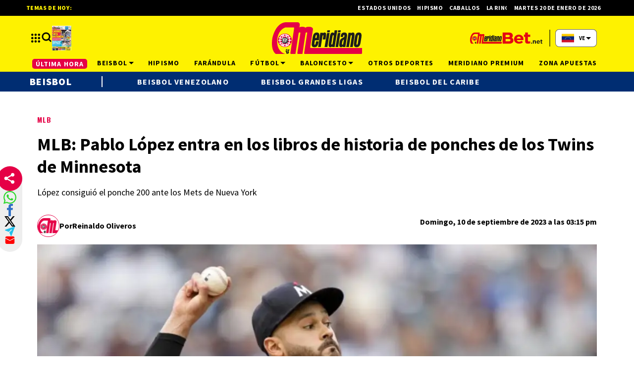

--- FILE ---
content_type: text/html; charset=utf-8
request_url: https://meridiano.net/beisbol/beisbol-grandes-ligas/mlb-pablo-lopez-entra-en-los-libros-de-historia-de-ponches-de-los-twins-de-minnesota-20239101510
body_size: 40185
content:
<!doctype html><html lang="es"><head><meta charset="utf-8"><meta name="viewport" content="width=device-width, initial-scale=1, minimum-scale=1, user-scalable=yes"><link rel="preconnect" href="https://fonts.gstatic.com" crossorigin><link rel="dns-prefetch" href="https://fonts.gstatic.com"><link rel="preconnect" href="https://fonts.googleapis.com"><link rel="preload" as="style" href="https://fonts.googleapis.com/css2?family=Source+Sans+Pro:wght@400;700;900&amp;family=Oswald:wght@700&amp;display=swap"><link rel="preload" as="image" href="h" media="(max-width: 767px)"><link rel="preload" as="image" href="t" media="(min-width: 768px) and (max-width: 1023px)"><meta name="msvalidate.01" content="7F7A4AC7681CBBA3BA204FF5A6A58145"><meta name="language" content="es"><meta name="facebook-domain-verification" content="2ow5xr3hha49zugnxu5pxsde00gjq6"><meta name="robots" content="max-image-preview:large"><meta name="distribution" content="global"><meta name="copyright" content="&#xA9; 2013, Bloque Dearmas" lang="es"><meta name="alexaVerifyID" content="B-buVX5oseSmsS09Gz4ufHaWmzE"><meta name="alexaVerifyID" content="o3QMdwPPjngFVIWpIeBzSHbvrM8"><meta name="rating" content="general"><meta itemprop="genre" content="News"><meta http-equiv="X-UA-Compatible" content="IE=edge"><meta http-equiv="Content-Type" content="text/html; charset=utf-8"><meta name="twitter:card" content="summary_large_image"><meta name="twitter:site" content="https://twitter.com/Meridianoonline"><meta property="og:title" content="MLB: Pablo L&#xF3;pez entra en los libros de historia de ponches de los Twins de Minnesota"><meta name="twitter:title" content="MLB: Pablo L&#xF3;pez entra en los libros de historia de ponches de los Twins de Minnesota"><meta name="twitter:creator" content="https://twitter.com/Meridianoonline"><meta property="og:site_name" content=" Meridiano.net "><meta itemprop="headline" content="MLB: Pablo L&#xF3;pez entra en los libros de historia de ponches de los Twins de Minnesota"><meta name="publisher" content=" Meridiano.net "><meta name="description" content="L&#xF3;pez consigui&#xF3; el ponche 200 ante los Mets de Nueva York"><meta itemprop="url" content="https://meridiano.net/beisbol/beisbol-grandes-ligas/mlb-pablo-lopez-entra-en-los-libros-de-historia-de-ponches-de-los-twins-de-minnesota-20239101510"><meta property="og:url" content="https://meridiano.net/beisbol/beisbol-grandes-ligas/mlb-pablo-lopez-entra-en-los-libros-de-historia-de-ponches-de-los-twins-de-minnesota-20239101510"><meta property="og:description" content="L&#xF3;pez consigui&#xF3; el ponche 200 ante los Mets de Nueva York"><meta name="twitter:description" content="L&#xF3;pez consigui&#xF3; el ponche 200 ante los Mets de Nueva York"><meta itemprop="datePublished" content="2023-09-10T19:15:41.401Z"><meta itemprop="dateModified" content="2023-09-10T19:15:41.399Z"><meta name="twitter:label1" content="Escrito por"><meta name="twitter:data1" content="Reinaldo Oliveros"><meta name="twitter:label2" content="Tiempo de lectura"><meta name="twitter:data2" content="1 minutos"><meta property="og:image" content="https://pxcdn.meridiano.net/092023/1694372826301.jpg?&amp;cw=1200&amp;ch=630"><meta property="og:width" content="1200"><meta property="og:height" content="600"><meta name="twitter:image" content="https://pxcdn.meridiano.net/092023/1694372826301.jpg?&amp;cw=1200&amp;ch=630"><meta property="fb:app_id" content="1421426511922781"><meta property="fb:pages" content="108629699155308"><meta name="author" content="Reinaldo Oliveros"><meta itemprop="author" content="Reinaldo Oliveros"><meta itemprop="name" content="Reinaldo Oliveros"><meta property="og:type" content="article"><meta name="theme-color" content="#ffffff"><meta name="application-name" content=" Meridiano.net "><meta name="apple-mobile-web-app-status-bar-style" content="black-translucent"><meta name="msapplication-TileImage" content="https://meridiano.net/img/favicons/ms-icon-144x144.png"><style amp-runtime i-amphtml-version="012512221826001">html{overflow-x:hidden!important}html.i-amphtml-fie{height:100%!important;width:100%!important}html:not([amp4ads]),html:not([amp4ads]) body{height:auto!important}html:not([amp4ads]) body{margin:0!important}body{-webkit-text-size-adjust:100%;-moz-text-size-adjust:100%;-ms-text-size-adjust:100%;text-size-adjust:100%}html.i-amphtml-singledoc.i-amphtml-embedded{-ms-touch-action:pan-y pinch-zoom;touch-action:pan-y pinch-zoom}html.i-amphtml-fie>body,html.i-amphtml-singledoc>body{overflow:visible!important}html.i-amphtml-fie:not(.i-amphtml-inabox)>body,html.i-amphtml-singledoc:not(.i-amphtml-inabox)>body{position:relative!important}html.i-amphtml-ios-embed-legacy>body{overflow-x:hidden!important;overflow-y:auto!important;position:absolute!important}html.i-amphtml-ios-embed{overflow-y:auto!important;position:static}#i-amphtml-wrapper{overflow-x:hidden!important;overflow-y:auto!important;position:absolute!important;top:0!important;left:0!important;right:0!important;bottom:0!important;margin:0!important;display:block!important}html.i-amphtml-ios-embed.i-amphtml-ios-overscroll,html.i-amphtml-ios-embed.i-amphtml-ios-overscroll>#i-amphtml-wrapper{-webkit-overflow-scrolling:touch!important}#i-amphtml-wrapper>body{position:relative!important;border-top:1px solid transparent!important}#i-amphtml-wrapper+body{visibility:visible}#i-amphtml-wrapper+body .i-amphtml-lightbox-element,#i-amphtml-wrapper+body[i-amphtml-lightbox]{visibility:hidden}#i-amphtml-wrapper+body[i-amphtml-lightbox] .i-amphtml-lightbox-element{visibility:visible}#i-amphtml-wrapper.i-amphtml-scroll-disabled,.i-amphtml-scroll-disabled{overflow-x:hidden!important;overflow-y:hidden!important}amp-instagram{padding:54px 0px 0px!important;background-color:#fff}amp-iframe iframe{box-sizing:border-box!important}[amp-access][amp-access-hide]{display:none}[subscriptions-dialog],body:not(.i-amphtml-subs-ready) [subscriptions-action],body:not(.i-amphtml-subs-ready) [subscriptions-section]{display:none!important}amp-experiment,amp-live-list>[update]{display:none}amp-list[resizable-children]>.i-amphtml-loading-container.amp-hidden{display:none!important}amp-list [fetch-error],amp-list[load-more] [load-more-button],amp-list[load-more] [load-more-end],amp-list[load-more] [load-more-failed],amp-list[load-more] [load-more-loading]{display:none}amp-list[diffable] div[role=list]{display:block}amp-story-page,amp-story[standalone]{min-height:1px!important;display:block!important;height:100%!important;margin:0!important;padding:0!important;overflow:hidden!important;width:100%!important}amp-story[standalone]{background-color:#000!important;position:relative!important}amp-story-page{background-color:#757575}amp-story .amp-active>div,amp-story .i-amphtml-loader-background{display:none!important}amp-story-page:not(:first-of-type):not([distance]):not([active]){transform:translateY(1000vh)!important}amp-autocomplete{position:relative!important;display:inline-block!important}amp-autocomplete>input,amp-autocomplete>textarea{padding:0.5rem;border:1px solid rgba(0,0,0,.33)}.i-amphtml-autocomplete-results,amp-autocomplete>input,amp-autocomplete>textarea{font-size:1rem;line-height:1.5rem}[amp-fx^=fly-in]{visibility:hidden}amp-script[nodom],amp-script[sandboxed]{position:fixed!important;top:0!important;width:1px!important;height:1px!important;overflow:hidden!important;visibility:hidden}
/*# sourceURL=/css/ampdoc.css*/[hidden]{display:none!important}.i-amphtml-element{display:inline-block}.i-amphtml-blurry-placeholder{transition:opacity 0.3s cubic-bezier(0.0,0.0,0.2,1)!important;pointer-events:none}[layout=nodisplay]:not(.i-amphtml-element){display:none!important}.i-amphtml-layout-fixed,[layout=fixed][width][height]:not(.i-amphtml-layout-fixed){display:inline-block;position:relative}.i-amphtml-layout-responsive,[layout=responsive][width][height]:not(.i-amphtml-layout-responsive),[width][height][heights]:not([layout]):not(.i-amphtml-layout-responsive),[width][height][sizes]:not(img):not([layout]):not(.i-amphtml-layout-responsive){display:block;position:relative}.i-amphtml-layout-intrinsic,[layout=intrinsic][width][height]:not(.i-amphtml-layout-intrinsic){display:inline-block;position:relative;max-width:100%}.i-amphtml-layout-intrinsic .i-amphtml-sizer{max-width:100%}.i-amphtml-intrinsic-sizer{max-width:100%;display:block!important}.i-amphtml-layout-container,.i-amphtml-layout-fixed-height,[layout=container],[layout=fixed-height][height]:not(.i-amphtml-layout-fixed-height){display:block;position:relative}.i-amphtml-layout-fill,.i-amphtml-layout-fill.i-amphtml-notbuilt,[layout=fill]:not(.i-amphtml-layout-fill),body noscript>*{display:block;overflow:hidden!important;position:absolute;top:0;left:0;bottom:0;right:0}body noscript>*{position:absolute!important;width:100%;height:100%;z-index:2}body noscript{display:inline!important}.i-amphtml-layout-flex-item,[layout=flex-item]:not(.i-amphtml-layout-flex-item){display:block;position:relative;-ms-flex:1 1 auto;flex:1 1 auto}.i-amphtml-layout-fluid{position:relative}.i-amphtml-layout-size-defined{overflow:hidden!important}.i-amphtml-layout-awaiting-size{position:absolute!important;top:auto!important;bottom:auto!important}i-amphtml-sizer{display:block!important}@supports (aspect-ratio:1/1){i-amphtml-sizer.i-amphtml-disable-ar{display:none!important}}.i-amphtml-blurry-placeholder,.i-amphtml-fill-content{display:block;height:0;max-height:100%;max-width:100%;min-height:100%;min-width:100%;width:0;margin:auto}.i-amphtml-layout-size-defined .i-amphtml-fill-content{position:absolute;top:0;left:0;bottom:0;right:0}.i-amphtml-replaced-content,.i-amphtml-screen-reader{padding:0!important;border:none!important}.i-amphtml-screen-reader{position:fixed!important;top:0px!important;left:0px!important;width:4px!important;height:4px!important;opacity:0!important;overflow:hidden!important;margin:0!important;display:block!important;visibility:visible!important}.i-amphtml-screen-reader~.i-amphtml-screen-reader{left:8px!important}.i-amphtml-screen-reader~.i-amphtml-screen-reader~.i-amphtml-screen-reader{left:12px!important}.i-amphtml-screen-reader~.i-amphtml-screen-reader~.i-amphtml-screen-reader~.i-amphtml-screen-reader{left:16px!important}.i-amphtml-unresolved{position:relative;overflow:hidden!important}.i-amphtml-select-disabled{-webkit-user-select:none!important;-ms-user-select:none!important;user-select:none!important}.i-amphtml-notbuilt,[layout]:not(.i-amphtml-element),[width][height][heights]:not([layout]):not(.i-amphtml-element),[width][height][sizes]:not(img):not([layout]):not(.i-amphtml-element){position:relative;overflow:hidden!important;color:transparent!important}.i-amphtml-notbuilt:not(.i-amphtml-layout-container)>*,[layout]:not([layout=container]):not(.i-amphtml-element)>*,[width][height][heights]:not([layout]):not(.i-amphtml-element)>*,[width][height][sizes]:not([layout]):not(.i-amphtml-element)>*{display:none}amp-img:not(.i-amphtml-element)[i-amphtml-ssr]>img.i-amphtml-fill-content{display:block}.i-amphtml-notbuilt:not(.i-amphtml-layout-container),[layout]:not([layout=container]):not(.i-amphtml-element),[width][height][heights]:not([layout]):not(.i-amphtml-element),[width][height][sizes]:not(img):not([layout]):not(.i-amphtml-element){color:transparent!important;line-height:0!important}.i-amphtml-ghost{visibility:hidden!important}.i-amphtml-element>[placeholder],[layout]:not(.i-amphtml-element)>[placeholder],[width][height][heights]:not([layout]):not(.i-amphtml-element)>[placeholder],[width][height][sizes]:not([layout]):not(.i-amphtml-element)>[placeholder]{display:block;line-height:normal}.i-amphtml-element>[placeholder].amp-hidden,.i-amphtml-element>[placeholder].hidden{visibility:hidden}.i-amphtml-element:not(.amp-notsupported)>[fallback],.i-amphtml-layout-container>[placeholder].amp-hidden,.i-amphtml-layout-container>[placeholder].hidden{display:none}.i-amphtml-layout-size-defined>[fallback],.i-amphtml-layout-size-defined>[placeholder]{position:absolute!important;top:0!important;left:0!important;right:0!important;bottom:0!important;z-index:1}amp-img[i-amphtml-ssr]:not(.i-amphtml-element)>[placeholder]{z-index:auto}.i-amphtml-notbuilt>[placeholder]{display:block!important}.i-amphtml-hidden-by-media-query{display:none!important}.i-amphtml-element-error{background:red!important;color:#fff!important;position:relative!important}.i-amphtml-element-error:before{content:attr(error-message)}i-amp-scroll-container,i-amphtml-scroll-container{position:absolute;top:0;left:0;right:0;bottom:0;display:block}i-amp-scroll-container.amp-active,i-amphtml-scroll-container.amp-active{overflow:auto;-webkit-overflow-scrolling:touch}.i-amphtml-loading-container{display:block!important;pointer-events:none;z-index:1}.i-amphtml-notbuilt>.i-amphtml-loading-container{display:block!important}.i-amphtml-loading-container.amp-hidden{visibility:hidden}.i-amphtml-element>[overflow]{cursor:pointer;position:relative;z-index:2;visibility:hidden;display:initial;line-height:normal}.i-amphtml-layout-size-defined>[overflow]{position:absolute}.i-amphtml-element>[overflow].amp-visible{visibility:visible}template{display:none!important}.amp-border-box,.amp-border-box *,.amp-border-box :after,.amp-border-box :before{box-sizing:border-box}amp-pixel{display:none!important}amp-analytics,amp-auto-ads,amp-story-auto-ads{position:fixed!important;top:0!important;width:1px!important;height:1px!important;overflow:hidden!important;visibility:hidden}amp-story{visibility:hidden!important}html.i-amphtml-fie>amp-analytics{position:initial!important}[visible-when-invalid]:not(.visible),form [submit-error],form [submit-success],form [submitting]{display:none}amp-accordion{display:block!important}@media (min-width:1px){:where(amp-accordion>section)>:first-child{margin:0;background-color:#efefef;padding-right:20px;border:1px solid #dfdfdf}:where(amp-accordion>section)>:last-child{margin:0}}amp-accordion>section{float:none!important}amp-accordion>section>*{float:none!important;display:block!important;overflow:hidden!important;position:relative!important}amp-accordion,amp-accordion>section{margin:0}amp-accordion:not(.i-amphtml-built)>section>:last-child{display:none!important}amp-accordion:not(.i-amphtml-built)>section[expanded]>:last-child{display:block!important}
/*# sourceURL=/css/ampshared.css*/</style><script data-auto async src="https://cdn.ampproject.org/v0.mjs" type="module" crossorigin="anonymous"></script><script async nomodule src="https://cdn.ampproject.org/v0.js" crossorigin="anonymous"></script><script async src="https://cdn.ampproject.org/v0/amp-analytics-0.1.mjs" custom-element="amp-analytics" type="module" crossorigin="anonymous"></script><script async nomodule src="https://cdn.ampproject.org/v0/amp-analytics-0.1.js" crossorigin="anonymous" custom-element="amp-analytics"></script><script async src="https://cdn.ampproject.org/v0/amp-bind-0.1.mjs" custom-element="amp-bind" type="module" crossorigin="anonymous"></script><script async nomodule src="https://cdn.ampproject.org/v0/amp-bind-0.1.js" crossorigin="anonymous" custom-element="amp-bind"></script><script async src="https://cdn.ampproject.org/v0/amp-carousel-0.1.mjs" custom-element="amp-carousel" type="module" crossorigin="anonymous"></script><script async nomodule src="https://cdn.ampproject.org/v0/amp-carousel-0.1.js" crossorigin="anonymous" custom-element="amp-carousel"></script><script async src="https://cdn.ampproject.org/v0/amp-form-0.1.mjs" custom-element="amp-form" type="module" crossorigin="anonymous"></script><script async nomodule src="https://cdn.ampproject.org/v0/amp-form-0.1.js" crossorigin="anonymous" custom-element="amp-form"></script><script async src="https://cdn.ampproject.org/v0/amp-fx-collection-0.1.mjs" custom-element="amp-fx-collection" type="module" crossorigin="anonymous"></script><script async nomodule src="https://cdn.ampproject.org/v0/amp-fx-collection-0.1.js" crossorigin="anonymous" custom-element="amp-fx-collection"></script><script async src="https://cdn.ampproject.org/v0/amp-lightbox-0.1.mjs" custom-element="amp-lightbox" type="module" crossorigin="anonymous"></script><script async nomodule src="https://cdn.ampproject.org/v0/amp-lightbox-0.1.js" crossorigin="anonymous" custom-element="amp-lightbox"></script><script async src="https://cdn.ampproject.org/v0/amp-sidebar-0.1.mjs" custom-element="amp-sidebar" type="module" crossorigin="anonymous"></script><script async nomodule src="https://cdn.ampproject.org/v0/amp-sidebar-0.1.js" crossorigin="anonymous" custom-element="amp-sidebar"></script><script async src="https://cdn.ampproject.org/v0/amp-social-share-0.1.mjs" custom-element="amp-social-share" type="module" crossorigin="anonymous"></script><script async nomodule src="https://cdn.ampproject.org/v0/amp-social-share-0.1.js" crossorigin="anonymous" custom-element="amp-social-share"></script><script async src="https://cdn.ampproject.org/v0/amp-twitter-0.1.mjs" custom-element="amp-twitter" type="module" crossorigin="anonymous"></script><script async nomodule src="https://cdn.ampproject.org/v0/amp-twitter-0.1.js" crossorigin="anonymous" custom-element="amp-twitter"></script><script class="borrarScript pppBorrar" custom-element="clarity-code">(function(c, l, a, r, i, t, y) {
        c[a] = c[a] || function() {
            (c[a].q = c[a].q || []).push(arguments)
        };
        t = l.createElement(r);
        t.async = 1;
        t.src = "https://www.clarity.ms/tag/" + i + "?ref=bwt";
        y = l.getElementsByTagName(r)[0];
        y.parentNode.insertBefore(t, y);
    })(window, document, "clarity", "script", "oyghz5sslk");</script><script async class="borrarScript pppBorrar" custom-element="newdream-sdk" src="https://tags.newdreamglobal.com/admanager/newglobal.sdk.min.js?v=1.4.22&amp;h=meridiano.net" id="newdream-sdk"></script><link rel="shortcut icon" href="https://meridiano.net/img/favicons/favicon-16x16.png"><link rel="icon" type="image/png" sizes="36x36" href="https://meridiano.net/img/favicons/android-icon-36x36.png"><link rel="icon" type="image/png" sizes="48x48" href="https://meridiano.net/img/favicons/android-icon-48x48.png"><link rel="icon" type="image/png" sizes="72x72" href="https://meridiano.net/img/favicons/android-icon-72x72.png"><link rel="icon" type="image/png" sizes="96x96" href="https://meridiano.net/img/favicons/android-icon-96x96.png"><link rel="icon" type="image/png" sizes="144x144" href="https://meridiano.net/img/favicons/android-icon-144x144.png"><link rel="icon" type="image/png" sizes="192x192" href="https://meridiano.net/img/favicons/android-icon-192x192.png"><link rel="stylesheet" href="https://fonts.googleapis.com/css2?family=Source+Sans+Pro:wght@400;700;900&amp;family=Oswald:wght@700&amp;display=swap" media="print" onload="this.media=&apos;all&apos;"><title>MLB: Pablo L&#xF3;pez entra en los libros de historia de ponches de los Twins de Minnesota</title><link rel="amphtml" href="https://meridiano.net/beisbol/beisbol-grandes-ligas/mlb-pablo-lopez-entra-en-los-libros-de-historia-de-ponches-de-los-twins-de-minnesota-20239101510/amp"><link rel="canonical" href="https://meridiano.net/beisbol/beisbol-grandes-ligas/mlb-pablo-lopez-entra-en-los-libros-de-historia-de-ponches-de-los-twins-de-minnesota-20239101510"><link rel="apple-touch-icon" sizes="57x57" href="https://meridiano.net/img/favicons/apple-icon-57x57.png"><link rel="apple-touch-icon" sizes="60x60" href="https://meridiano.net/img/favicons/apple-icon-60x60.png"><link rel="apple-touch-icon" sizes="72x72" href="https://meridiano.net/img/favicons/apple-icon-72x72.png"><link rel="apple-touch-icon" sizes="76x76" href="https://meridiano.net/img/favicons/apple-icon-76x76.png"><link rel="apple-touch-icon" sizes="114x114" href="https://meridiano.net/img/favicons/apple-icon-114x114.png"><link rel="apple-touch-icon" sizes="120x120" href="https://meridiano.net/img/favicons/apple-icon-120x120.png"><link rel="apple-touch-icon" sizes="144x144" href="https://meridiano.net/img/favicons/apple-icon-144x144.png"><link rel="apple-touch-icon" sizes="152x152" href="https://meridiano.net/img/favicons/apple-icon-152x152.png"><link rel="apple-touch-icon" sizes="180x180" href="https://meridiano.net/img/favicons/apple-icon-180x180.png"><link rel="manifest" href="https://meridiano.net/img/favicons/manifest.json"><script type="application/ld+json">{"@context":"http://schema.org","@type":"NewsArticle","@id":"https://meridiano.net/beisbol/beisbol-grandes-ligas/mlb-pablo-lopez-entra-en-los-libros-de-historia-de-ponches-de-los-twins-de-minnesota-20239101510","name":"","genre":"News","datePublished":"2023-09-10T19:15:41.401Z","author":{"@type":"Person","name":"Reinaldo Oliveros","url":"https://meridiano.net"},"dateModified":"2023-09-10T19:15:41.399Z","mainEntityOfPage":"https://meridiano.net/beisbol/beisbol-grandes-ligas/mlb-pablo-lopez-entra-en-los-libros-de-historia-de-ponches-de-los-twins-de-minnesota-20239101510","headline":"MLB: Pablo López entra en los libros de historia de ponches de los Twins de Minnesota","alternativeHeadline":"MLB","description":"López consiguió el ponche 200 ante los Mets de Nueva York","publisher":{"@type":"NewsMediaOrganization","name":"Meridiano.net","sameAs":["https://twitter.com/Meridianoonline/","https://www.facebook.com/Meridiano.Dearmas/","https://www.instagram.com/meridianoonline/","https://www.youtube.com/channel/UCcYfZbinuodyF8rVkl4u7Lw"],"logo":{"@type":"ImageObject","url":"https://meridiano.net/img/datos-estructurados/logo-amp-js3.png","width":600,"height":60}},"articleSection":"Beisbol","thumbnailUrl ":"https://pxcdn.meridiano.net/092023/1694372826301.jpg?cw=1200\u0026ch=800","image":{"@type":"ImageObject","url":"https://pxcdn.meridiano.net/092023/1694372826301.jpg","width":1200,"height":800}}</script><style amp-custom>abbr,address,article,aside,audio,b,blockquote,body,caption,cite,code,dd,del,dfn,div,dl,dt,em,fieldset,figure,footer,form,h1,h2,h3,h4,h5,h6,header,html,i,iframe,img,ins,kbd,label,legend,li,main,mark,menu,nav,object,ol,p,pre,q,samp,section,small,span,strong,sub,sup,table,tbody,td,tfoot,th,thead,time,tr,ul,var,video{margin:0;padding:0;border:0;outline:0;vertical-align:baseline;background:transparent}article,aside,details,figcaption,figure,footer,header,main,menu,nav,section,summary{display:block}*,:after,:before{-webkit-box-sizing:border-box;-moz-box-sizing:border-box;-ms-box-sizing:border-box;-o-box-sizing:border-box;box-sizing:border-box}img{max-width:100%;border-width:0;vertical-align:middle;-ms-interpolation-mode:bicubic}button{padding:0;background:transparent;border:0;cursor:pointer}h1,h2,h3,h4,h5,h6{margin:0;font-family:Source Sans Pro,sans-serif;font-weight:400;color:inherit;text-rendering:optimizelegibility}h1.altheader,h2.altheader,h3.altheader,h4.altheader,h5.altheader,h6.altheader{color:#f2f2f2;text-transform:uppercase;display:block}.h1,h1{font-size:2.5rem}.h1,.h2,h1,h2{margin-bottom:0;line-height:1.5}.h2,h2{font-size:2.4rem}.h3,h3{font-size:2.1rem}.h3,.h4,h3,h4{margin-bottom:0;line-height:1.5}.h4,h4{font-size:1.8rem}.h5,h5{font-size:1.6rem}.h5,.h6,h5,h6{margin-bottom:0;line-height:1.5}.h6,h6{font-size:1.4rem}address,dl,ol,p,ul{margin:0;line-height:1.5}small{font-size:.6rem;color:#f2f2f2}li ol,li ul{margin:0}ul{list-style:none;padding:1.8em}ol{padding-left:2em}table{width:100%;border-collapse:collapse}tr{border-top:.5px solid #a7a8aa}td{font-size:1.0625rem;padding-top:.9375rem;padding-bottom:.9375rem;padding-right:15px}abbr[title]{border-bottom:1px dotted #e8e8e8;cursor:help}b,strong{font-weight:700}mark{background-color:#e50046;color:rgb(76.5,76.5,76.5)}code,kbd,pre,samp{font-family:Courier New,monospace;font-size:.8rem;line-height:1.5}code{background-color:#f5f2f0;padding:.1em .3em;border-radius:3px}pre{white-space:pre;white-space:pre-wrap;word-wrap:break-word}sub,sup{position:relative;font-size:.6rem;line-height:0;vertical-align:1.5}sup{top:-.5em}sub{bottom:-.25em}hr{clear:both;display:block;margin:1.5 0;padding:0;height:1px;border:0;border-top:1px solid #e8e8e8}a{color:inherit;font-size:inherit;font-weight:inherit;outline:0;cursor:pointer}a,a:hover{text-decoration:none}a:active,a:hover{outline:0}.font-x-small{font-size:.6rem}.font-small{font-size:.8rem}.font-normal{font-size:1rem}.font-big{font-size:1.5rem}.font-huge{font-size:2rem}*{box-sizing:border-box}.columns{position:relative;display:-webkit-flex;align-items:flex-start;display:flex;-webkit-backface-visibility:hidden;backface-visibility:hidden;-webkit-flex-flow:row wrap;flex-flow:row wrap;width:100%}.nowrap{-webkit-flex-wrap:nowrap;flex-wrap:nowrap}.wrap-reverse{-webkit-flex-wrap:wrap-reverse;flex-wrap:wrap-reverse}.justify-start{-webkit-justify-content:flex-start;justify-content:flex-start}.justify-end{-webkit-justify-content:flex-end;justify-content:flex-end}.justify-center{-webkit-justify-content:center;justify-content:center}.justify-space{-webkit-justify-content:space-between;justify-content:space-between}.justify-around{-webkit-justify-content:space-around;justify-content:space-around}.reverse{-webkit-flex-direction:row-reverse;flex-direction:row-reverse}.vertical{-webkit-flex-direction:column;flex-direction:column}.vertical,.vertical.reverse{-webkit-flex-wrap:nowrap;flex-wrap:nowrap}.vertical.reverse{-webkit-flex-direction:column-reverse;flex-direction:column-reverse}.align-top{-webkit-align-items:flex-start;align-items:flex-start;-webkit-align-self:flex-start;align-self:flex-start}.align-bottom{-webkit-align-items:flex-end;align-items:flex-end;-webkit-align-self:flex-end;align-self:flex-end}.align-center{-webkit-align-items:center;align-items:center;-webkit-align-self:center;align-self:center}.align-baseline{-webkit-align-items:baseline;align-items:baseline}.align-stretch{-webkit-align-items:stretch;align-items:stretch}[class*=" item"],[class^=item]{display:block;flex-basis:0;flex-shrink:0;flex-grow:1;align-items:flex-start;min-height:0;min-width:0}@media(min-width:64em){[class*=" item"],[class^=item]{padding:15px}}.item.flex{display:block;width:100%;flex-basis:100%;padding:0;margin:0}@media(min-width:64em){.item.flex{flex-basis:0;display:flex}}.item.is-body{flex-basis:100%;padding:18px 0}@media(min-width:64em){.item.is-body{padding:18px 10px;max-width:calc(100% - 320px);flex-basis:0}}.item.is-narrow{flex-basis:100%}@media(min-width:64em){.item.is-narrow{flex:none}}.item.is-narrow .box{padding:0;width:100%}@media(min-width:64em){.item.is-narrow .box{width:320px;margin:0 10px}}.item.clear{margin:0;padding:0}.item.is-1{flex-basis:100%}@media(min-width:64em){.item.is-1{flex:0 0 8.3333333333%}}.item.is-2{flex-basis:100%}@media(min-width:64em){.item.is-2{flex:0 0 16.6666666667%}}.item.is-3{flex-basis:100%}@media(min-width:64em){.item.is-3{flex:0 0 25%}}.item.is-4{flex-basis:100%}@media(min-width:64em){.item.is-4{flex:0 0 33.3333333333%}}.item.is-5{flex-basis:100%}@media(min-width:64em){.item.is-5{flex:0 0 41.6666666667%}}.item.is-6{flex-basis:100%}@media(min-width:64em){.item.is-6{flex:0 0 50%}}.item.is-7{flex-basis:100%}@media(min-width:64em){.item.is-7{flex:0 0 58.3333333333%}}.item.is-8{flex-basis:100%}@media(min-width:64em){.item.is-8{flex:0 0 66.6666666667%}}.item.is-9{flex-basis:100%}@media(min-width:64em){.item.is-9{flex:0 0 75%}}.item.is-10{flex-basis:100%}@media(min-width:64em){.item.is-10{flex:0 0 83.3333333333%}}.item.is-11{flex-basis:100%}@media(min-width:64em){.item.is-11{flex:0 0 91.6666666667%}}.item.is-12{flex-basis:100%}@media(min-width:64em){.item.is-12{flex:0 0 100%}}.has-margin-top-0{margin-top:0}.has-padding-top-0{padding-top:0}.has-margin-left-0{margin-left:0}.has-padding-left-0{padding-left:0}.has-margin-bottom-0{margin-bottom:0}.has-padding-bottom-0{padding-bottom:0}.has-margin-right-0{margin-right:0}.has-padding-right-0{padding-right:0}html{font-size:16px;-webkit-overflow-scrolling:touch;-webkit-tap-highlight-color:transparent;-webkit-text-size-adjust:100%;-ms-text-size-adjust:100%}body{margin:0;padding:0;width:100%;background-color:#fff;font-family:Source Sans Pro,sans-serif;line-height:1.5;position:relative}amp-img img{object-fit:cover}.container{flex-grow:1;position:relative;width:100%;max-width:1160px;display:flex;flex-wrap:wrap;color:#000;padding:0 1rem;margin:auto}@media(min-width:48em){.container{padding:0 2.125rem}}@media(min-width:64em){.container{padding:0}}.container--black{background:#fff}.container-responsive,.isFull .bloque{margin:auto;max-width:1160px;width:calc(100% - 32px)}@media(min-width:48em){.container-responsive,.isFull .bloque{width:calc(100% - 68px)}}@media(min-width:90em){.container-responsive,.isFull .bloque{width:calc(100% - 284px)}}.container-responsive .agrupador__header .agrupador__titulo,.isFull .bloque .agrupador__header .agrupador__titulo{text-align:left}.hidden{display:none}.modal{position:relative;top:50%;left:50%;transform:translate(-50%,-50%) scale(1);transition:.2s ease-in-out;border-radius:10px}.close-btn{background-color:#000;width:30px;height:30px;position:absolute;right:-7px;top:-7px;border-radius:15px;color:#fff;font-size:20px;z-index:99}#overlay{position:fixed;opacity:1;transition:.2s ease-in-out;top:0;left:0;right:0;bottom:0;background-color:rgba(0,0,0,.4823529412);z-index:1000}#overlay.active{opacity:1;pointer-events:all;z-index:1000}@media(min-width:64em){.home__mobile{display:none}}.home__desktop{display:none}@media(min-width:64em){.home__desktop{display:grid;grid-template-columns:570px auto;column-gap:2.9375rem}}@media(min-width:80em){.home__desktop{grid-template-columns:auto 344px}}.home__body{max-width:770px}.buscador__container{display:none;position:absolute;width:100%;max-width:332px;top:70px}@media(min-width:48em){.buscador__container{top:88px}}@media(min-width:64em){.buscador__container{top:unset;left:unset}.buscador__container.show{display:flex}}.buscador__container_mobile{display:none}@media(max-width:48em){.buscador__container_mobile{display:flex;margin-bottom:32px}}.buscador__form{display:grid;grid-template-columns:1.375rem 2fr 1.375rem;align-items:center;padding:.3125rem .75rem;background:#fff;border-radius:4rem;width:85%;background:#e50046;margin:auto;transition:all 1s linear}@media(min-width:48em){.buscador__form{width:100%}}@media(min-width:64em){.buscador__form{max-width:17.8125rem;margin-left:1.875rem}}.buscador__form svg path{fill:#fff}.buscador__input{color:#fff;margin:0 .625rem;background:#e50046;outline:0;border:0}.buscador__input::placeholder{color:#fff}.redes__container{display:flex;column-gap:1.5625rem}@media(min-width:375px){.redes__container{column-gap:1.25rem}}.redes__item{display:flex;align-items:center}.subheader{background-color:#fef200;color:#fff;display:none}.subheader .apuestas-anchor{display:flex}.subheader .logo-apuestas{width:185px}.subheader__titulo{margin-right:.8125rem;color:#fff;letter-spacing:.08em;font-size:.9375rem;font-weight:700;white-space:nowrap;text-transform:uppercase}.subheader__redes{display:flex;justify-content:space-between;margin-top:1.125rem}@media(min-width:48em){.subheader__redes{display:none}}@media(min-width:64em){.subheader__carousel.mobile{display:none}}.subheader .carousel__box{display:flex;width:48%;overflow:hidden}@media(min-width:64em){.subheader .carousel__box{width:100%}}.subheader .tablet{display:none}@media(min-width:48em){.subheader .tablet{display:flex}}.subheader .desktop{display:none}@media(min-width:64em){.subheader .desktop{display:flex}}.subheader .separador{height:1.5rem;border:.5px solid #fff;background:#fff;display:inline-block;margin:0 .625rem}.subheader .subheader_fondo{display:none;opacity:0;transition:opacity .3s ease;position:absolute;width:100vw;left:50%;transform:translateX(-50%);padding:0 34px;height:40px;background:#e50046;top:33px}@media(min-width:64em){.subheader{display:block}.subheader-mb{margin-bottom:40px}}.m_subheader{background:#e50046;padding:7px 16px;display:flex;align-items:center;text-transform:uppercase;letter-spacing:.08em}.m_subheader .logo-apuestas{width:166px}.m_subheader .m_sh_secc{font-weight:900}.m_subheader .m_sh_separador{height:22px;display:block;border:1px solid #fff;margin:0 25px 0 10px}.m_subheader .m_sh_subsecc{font-weight:700;font-size:18px}@media(min-width:64em){.m_subheader{display:none}}.subheader__box{margin:0;width:100%}@media(min-width:80em){.subheader__box{margin:auto}}.navbar__container{display:none;column-gap:46px;position:relative;grid-template-columns:repeat(2,1fr)}@media(min-width:64em){.navbar__container{display:flex;justify-content:space-around;column-gap:unset}}.navbar__links{width:100%;display:flex;justify-content:space-around}@media(min-width:80em){.navbar__links{display:grid;grid-template-columns:repeat(9,1fr);column-gap:26px}}.navbar__link{font-size:.75rem;max-width:100%;min-width:100%;font-weight:700;letter-spacing:.08em;text-transform:uppercase;white-space:nowrap;color:#000;padding:5px 10px;display:flex;align-items:center;transition:background-color .4s ease}.navbar__link svg{margin-left:2px}@media(min-width:80em){.navbar__link{font-size:.875rem}}.navbar__links_cont:hover .subheader_fondo_hov{display:block;opacity:1}.navbar__link_activo,.navbar__links_cont:hover .navbar__link_desactivo{display:none;opacity:0;position:absolute}.navbar__links_cont:hover .navbar__link_activo{display:flex;opacity:1;position:relative}.navbar__links .subheader_fondo_extra.show,.navbar__links_cont .subheader_fondo_hov.show{display:block;opacity:1;z-index:-1}.navbar__UH{margin:auto 0}.navbar__UH a{letter-spacing:.08em;background:#e50046;padding:1px 7px;color:#fff;border-radius:5px;font-weight:700;font-size:.75rem;white-space:nowrap}@media(min-width:80em){.navbar__UH a{font-size:.875rem}}.navbar__sub_nav{background:#e50046;width:100%;color:#fff;padding:5px 0;letter-spacing:.08em;display:flex;align-items:center;max-width:1160px;margin:auto}.navbar__sub_nav.show{display:flex}.navbar__sub_title{font-size:1.25rem;font-weight:900;text-transform:uppercase;white-space:nowrap}.navbar__sub_sep{margin:0 60px;height:22px;border:1px solid #fff}.navbar__sub_links{display:flex;width:100%}.navbar__sub_links-jcb{justify-content:space-between}.navbar__sub_links-jcb .navbar__sub_link{margin-right:0}.navbar__sub_link{font-weight:700;font-size:1rem;text-transform:uppercase;margin-right:45px;padding:3px 10px;white-space:nowrap}.navbar__sub_link.selected{background:#730023}.sidebar{position:absolute;z-index:999;margin-top:5px;max-width:none;width:100%;max-width:375px;text-align:center;background-color:#fff;padding:1.875rem 0;top:102px;height:auto}.sidebar__img{width:100px}@media(min-width:48em){.sidebar__img{width:190px}}@media(min-width:64em){.sidebar__img{width:194px}}@media(min-width:90em){.sidebar__img{width:250px}}.sidebar__img img{object-fit:contain}@media(min-width:48em){.sidebar{padding:3.75rem 0;top:92px}}@media(min-width:64em){.sidebar{padding-bottom:60px;padding-top:20px;top:140px}.sidebar .container-responsive{width:calc(100% - 15px)}}@media(min-width:80em){.sidebar .container-responsive{width:calc(100% - 5px)}}.sidebar__pais-box{border:1px solid #000;display:flex;align-items:center;justify-content:center;margin:0 8px 15px;padding:8px;border-radius:8px;color:#000}.sidebar__pais-main amp-img{width:27px;height:18px}.sidebar__pais-main span{font-size:11px;font-weight:600;margin:0 2px 0 10px}.sidebar__pais-cont{padding:12px 10px;justify-content:center;flex-direction:column}.sidebar__pais-cont .up-text{text-align:center;font-weight:700;font-size:14px;border-bottom:2px solid #e50046;padding-bottom:5px;margin:10px 0}.sidebar__pais-cont-i{display:flex;width:185px;border:2px solid transparent;padding:10px;border-radius:10px;cursor:pointer}.sidebar__pais-cont-i amp-img{width:37px;height:24px;margin-right:16px}.sidebar__pais-cont-i span{font-size:15px;font-weight:600}.sidebar__pais-cont-select{border:2px solid #000}.sidebar__pais-cont-select span{font-weight:700}.sidebar__pais-cont-conf{padding:8px 18px;background:#e50046;color:#fff;border-radius:8px;cursor:pointer;font-size:11px}.sidebar__pais-cont-anc{margin-top:10px}.sidebar__pais-hide{display:none}@media(min-width:64em){.sidebar__pais{display:none}}.sidebar__secciones{color:#000;display:flex;flex-direction:column;text-align:initial;text-transform:uppercase;font-weight:700;letter-spacing:.08em}.sidebar__secciones .navbar__UH a{font-size:16px;margin-left:5px}.sidebar__secciones-link{margin:20px 0;font-size:20px}.sidebar__secciones-link a{transition:background-color .4s ease;padding:5px 10px;border-radius:5px}.sidebar__secciones-link svg{margin-left:2px;position:relative;top:-4px}.sidebar__secciones-link.active a{background:#e50046;color:#fff}.sidebar__secciones-link.active svg path{fill:#fff}.sidebar__subsecc{display:none}.sidebar__subsecc ul{list-style:disc;padding:0 0 0 40px}.sidebar__subsecc li{padding:5px 0}.sidebar__subsecc-link{font-size:18px}.sidebar__subsecc.active{display:block}.sidebar__redes{margin-top:20px;display:flex;justify-content:center}.sidebar__redes a{margin:0 10px}.sidebar__separador{width:100%;border-bottom:1px solid #000;opacity:.8;margin-bottom:20px;margin-top:35px}.sidebar__institucional{margin-bottom:110px;color:#000;display:grid;grid-template-columns:repeat(2,auto);gap:1rem;font-size:14px;font-weight:400}.sidebar.sidebar-pt{top:140px}@media(min-width:48em){.sidebar.sidebar-pt{top:130px}}@media(min-width:64em){.sidebar.sidebar-pt{top:180px}}[class*=amphtml-sidebar-mask]{background:0;display:none}.bloque-negro{display:none;z-index:9;background:#000;opacity:.4;width:100vw;height:100vh;position:absolute;top:110px;backdrop-filter:blur(10px)}.bloque-negro.show{display:flex}amp-carousel>div:first-child{scrollbar-width:none}amp-carousel>div:first-child::-webkit-scrollbar{display:none}.amp-carousel-button{display:none}.open-sidebar{display:flex;align-items:center}.close-sidebar{padding-top:2px;padding-left:.25rem;display:none}@media(min-width:64em){.close-sidebar{padding-top:15px}}.header{z-index:999;background-color:#fef200;color:#fff;position:fixed;top:0;padding-top:32px;width:100%}.header__volver{height:30px;width:30px}@media(max-width:43.75em){.header__volver{display:none}}.header amp-img img{object-fit:contain}@media(max-width:768px){.header{overflow:hidden}}.header__container{display:grid;grid-template-columns:1fr 2fr 1fr;align-items:center;height:4.6875rem}@media(min-width:48em){.header__container{height:4.0625rem;padding:5px 0}}@media(min-width:64em){.header__container{height:5rem;padding-bottom:5px;padding-top:13px}}.header__controls{display:flex;position:relative;column-gap:1rem}.header__controls .show{display:flex}.header__controls .cont-btn-envivo{display:flex;align-items:center}@media(max-width:1023px){.header__controls .cont-btn-envivo{display:none}}.header__controls .cont-btn-envivo .btn-envivo{padding:6px 10px}.header__logo{display:flex;justify-content:center}@media(min-width:48em){.header__logo-mobile{display:none}}.header__logo-tablet{display:none}@media(min-width:48em){.header__logo-tablet{display:block}}.header__logo amp-img{width:160px;height:57px}@media(min-width:48em){.header__logo amp-img{width:12.5rem;height:3.125rem}}@media(min-width:64em){.header__logo amp-img{width:16.25rem;height:4rem}}.header__home{display:flex;justify-content:flex-end;margin-left:1.5625rem}@media(min-width:48em){.header__home-svg{width:2.625rem;height:2.625rem}}.header__redes .redes__container{display:none}@media(min-width:48em){.header__redes .redes__container{display:flex}.header__redes{display:flex;justify-content:flex-end}}@media(max-width:43.75em){.header .btn-buscar{display:none}}.header #revista-ejemplo-svg{cursor:pointer}.header .revista_box .revista_main{position:absolute;width:100%;height:100%;display:flex;align-items:center;justify-content:center;background:rgba(0,0,0,.5)}.header .revista_box .revista_main amp-img{width:41vh}@media(min-width:48em){.header .revista_box .revista_main amp-img{width:65vh}}.header .revista_box .revista_exit svg{cursor:pointer;width:40px;height:40px;position:absolute;z-index:99;top:3%;right:10%}.header .revista_box .revista_exit svg path{fill:#fef200}.header .active-color path{fill:#e50046}.header .h-top-cont{background:#000;padding:7px 15px 7px 0;position:absolute;top:0;width:100%}@media(min-width:64em){.header .h-top-cont{padding:7px 0}}@media(min-width:1100px){.header .h-top-cont{padding:7px 15px 7px 0}}.header .h-top-cont .h-top{max-width:1160px;margin:auto;display:flex;position:relative;font-size:.75rem;letter-spacing:.05em;text-transform:uppercase;overflow:hidden}.header .h-top-cont .h-top .h-top-title{white-space:nowrap;z-index:99;background-color:#000;padding:0 7px 0 15px;font-weight:900;color:#fef200}.header .h-top-cont .h-top .h-top-text{white-space:nowrap;padding-left:12px;font-weight:600;animation:marquee 25s linear infinite;animation-play-state:running;max-width:710px}.header .h-top-cont .h-top .h-top-text:hover{font-weight:700;animation-play-state:paused}.header .h-top-cont .h-top .h-top-link{margin-right:10px}.header .h-top-cont .h-top .h-top-link:hover{font-weight:700;animation-play-state:paused}.header .h-top-cont .h-top .h-top-date{display:none;position:absolute;font-weight:700;right:15px;background-color:#000;padding-left:15px}@media(min-width:64em){.header .h-top-cont .h-top .h-top-text{animation:marquee 25s linear infinite;overflow:hidden}.header .h-top-cont .h-top .h-top-date{display:block}}@media(min-width:1100px){.header .h-top-cont .h-top .h-top-text{max-width:870px}}@media(min-width:1220px){.header .h-top-cont .h-top .h-top-title{padding-left:0}.header .h-top-cont .h-top .h-top-date{right:0}}.header__right{display:none;height:34px;place-content:center;place-items:center;position:relative}.header__right .logo{display:block}.header__right .logo amp-img{width:153px}.header__right .separador{position:relative;height:34px;border:1px solid rgba(0,0,0,.6);margin:0 10px}.header__right .cont-main-mode .cont-pais-select{display:flex;background:#fff;align-items:center;padding:8px 11px;border-radius:8px;cursor:pointer;position:relative;border:1px solid rgba(0,0,0,.6)}.header__right .cont-main-mode .cont-pais-select amp-img{width:28px;height:18px;margin-right:8px}.header__right .cont-main-mode .cont-pais-select span{font-size:.6875rem;margin-right:2px;font-weight:600;color:#000}.header__right .cont-paises{background:#fff;color:#000;padding:10px;position:absolute;right:-15px;top:55px;border:1px solid rgba(0,0,0,.6);border-radius:10px;min-width:211px;z-index:1}.header__right .cont-paises .c-p-tri{position:absolute;top:-15px;right:25px;z-index:-1}.header__right .cont-paises .c-p-line{width:18px;height:5px;background:#fff;position:absolute;top:-1px;right:29px}.header__right .cont-paises .c-p-line-2{width:30px;top:1px;right:22px}.header__right .cont-paises .up-text{text-align:center;font-weight:700;max-width:200px;font-size:14px;border-bottom:2px solid #e50046;padding-bottom:5px;margin-bottom:10px}.header__right .cont-paises .c-p-pais{display:flex;justify-content:space-between;width:100%;padding:5px 10px;cursor:pointer;border:2px solid #fff;border-radius:10px;margin:5px 0}.header__right .cont-paises .c-p-pais amp-img{width:37px;height:24px;margin-left:15px}.header__right .cont-paises .c-p-pais span{color:#000;white-space:nowrap;font-size:15px;font-weight:600}.header__right .cont-paises .c-p-pais.c-p-select{border:2px solid #000}.header__right .cont-paises .c-p-pais.c-p-select span{font-weight:700}.header__right .cont-paises .c-p-conf{padding:8px 18px;background:#e50046;color:#fff;border-radius:8px;margin:15px auto auto;cursor:pointer;text-align:center}.header__right .c-p-hide{display:none}@media(min-width:64em){.header__right{display:flex}.header__right_mobile{display:none}}.header__right_mobile .cont-btn-envivo{display:flex}.header .cont-btn-envivo{justify-content:end}.header .cont-btn-envivo .btn-envivo{display:flex;justify-content:center;align-items:center;column-gap:9px;background-color:#030dff;border-radius:5px;padding:5.5px 9px 5.5px 5.5px;box-shadow:0 4px 4px rgba(0,0,0,.1)}.header .cont-btn-envivo .btn-envivo .text{font-family:Oswald;font-size:14px;font-weight:700}.header .cont-btn-envivo .btn-envivo .dot{width:8px;height:8px;background:hsla(0,0%,100%,.4117647059);border-radius:50%;display:flex;justify-content:center;align-items:center}.header .cont-btn-envivo .btn-envivo .dot .dot-in-dot{width:8px;height:8px;background:#fff;border-radius:50%;animation:myAnim 1s ease 0s infinite normal forwards}.header #revista-ejemplo-svg{width:41px;display:none}@media(min-width:64em){.header #revista-ejemplo-svg{display:block}}.header #revista-ejemplo-svg.hide{display:none}.footer{margin-top:.9375rem;padding:2.375rem 0 0;background-color:#fef200;color:#fff;text-align:center}.footer__container{width:100%}.footer .f_redes{display:flex;align-items:center;justify-content:space-around;padding:25px 20px}.footer .f_redes_logo_img_desktop{display:none}.footer .f_redes_icons{width:100%;display:flex;justify-content:space-around;margin-left:10px}.footer .f_secc{display:grid;row-gap:25px;grid-template-columns:repeat(2,1fr);color:#000;font-weight:700}.footer .f_nav{display:flex;flex-wrap:wrap;align-items:center;padding:35px 0 30px}.footer .f_nav_link{width:50%;font-size:11px;white-space:nowrap;color:#000;position:relative;font-weight:700;letter-spacing:.1em;text-align:right;padding:15px 5px 15px 0}.footer .f_nav_link:nth-child(2n){text-align:left;padding-left:9px;padding-right:0}.footer .f_nav_separador{height:21px;border:1px solid #000;margin:0 2px;position:absolute;right:-5px;top:14px}.footer .f_mustang{background:#000;padding:15px 0}.footer .f_mustang_link{display:flex;font-size:12px;justify-content:center;align-items:center;white-space:nowrap}.footer .f_mustang_link amp-img{margin-right:8px}.footer .f_mustang_text{font-size:11px}@media(min-width:23.4375em){.footer .f_redes_icons svg{width:31px;height:31px}.footer .f_nav_link{font-size:12px;padding-right:12px}.footer .f_nav_link:nth-child(2n){padding-left:16px}.footer .f_mustang_link{font-size:14px}.footer .f_mustang_text{font-size:12px}}@media(min-width:48em){.footer .f_redes_icons{justify-content:end}.footer .f_redes_icons_link{margin:0 10PX}}@media(min-width:64em){.footer{padding-top:24px}.footer__container{max-width:1190px}.footer .f_logo_y_redes{display:flex;justify-content:space-between;align-items:center;padding:0 25px 20px}.footer .f_redes{padding:0}.footer .f_redes_logo_img_desktop{display:block}.footer .f_redes_logo_img_mobile{display:none}.footer .f_secc{display:flex;justify-content:space-around;padding:0 45px}.footer .f_nav{flex-wrap:nowrap;padding-left:65px;padding-right:65px;justify-content:center}.footer .f_nav_link{font-weight:700;padding:15px 12px;width:auto;text-align:center}.footer .f_nav_link:nth-child(2n){padding:15px 10px}.footer .f_nav_separador{right:-3px;top:14px}.footer .f_mustang{display:flex;justify-content:center;align-items:center;padding:9px 0 10px}.footer .f_mustang_separador{height:15px;border:1px solid #fff;margin:0 10px}}@media(min-width:80em){.footer .f_logo_y_redes{display:flex;justify-content:space-between;align-items:center;padding:0 0 20px;padding-bottom:20px}.footer .f_nav{padding-left:90px;padding-right:90px}.footer .f_secc_link{margin:0 30px}}.f_logos{width:100%;display:flex;align-items:center;justify-content:space-around}.f_logos amp-img{width:120px}@media(min-width:64em){.f_logos amp-img{width:190px}}.f_logos .f_logos_2{width:150px}@media(min-width:64em){.f_logos .f_logos_2{width:260px}}.f_logos .f_logos_3{width:80px}@media(min-width:64em){.f_logos .f_logos_3{width:125px;height:77px}}.f_logos .f_logos_3.desktop{display:none}@media(min-width:64em){.f_logos .f_logos_3.desktop{display:block}}.f_logos .f_logos_3.mobile{display:block}@media(min-width:64em){.f_logos .f_logos_3.mobile{display:none}}.contadorBeisbol .equipo{display:flex;align-items:center;justify-content:center}.bloque-2-c-notas .contadorBeisbol .resultado span,.bloque-2y3 .contadorBeisbol .resultado span,.contadorBeisbol .resultado span{font-size:24px;line-height:1}.nota{display:flex;flex-direction:column;width:100%;height:100%;position:relative}.nota__contador{font-size:1.125rem;width:40px;height:40px;display:flex;align-items:center;justify-content:center;font-weight:700;background-color:#e50046;color:#fff;position:absolute;z-index:1;border-radius:3.75rem;left:.75rem;top:.75rem}.nota__body{height:100%}.nota__volanta{text-align:start;font-size:.75rem;line-height:1;display:-webkit-box;-webkit-line-clamp:1;-webkit-box-orient:vertical;overflow:hidden;text-transform:uppercase;font-weight:700;color:#e50046;background-color:#fff}.nota__volanta--overlap{position:absolute;transform:translateY(-50%);border-radius:.3125rem;bottom:-30px}.nota__volanta .h3{font-size:inherit;line-height:inherit}.nota__volanta .chapa_2001{min-height:unset}.nota__volanta .chapa_2001 img{object-fit:contain}@media(min-width:64em){.nota__volanta{font-size:16px;bottom:-40px}}.nota__volanta a{font-family:Oswald}.nota__media a .nota__galery.enVivo{position:absolute;bottom:10px;left:-1px}.nota__media .icon-gallery{width:50px;height:35px;min-height:35px;position:absolute;bottom:10px;left:0}.nota__titulo{position:relative;margin-bottom:2.5rem}.nota__titulo-item{color:inherit;text-rendering:optimizelegibility;-webkit-font-smoothing:antialiased;-moz-osx-font-smoothing:grayscale;word-break:break-word;font-weight:700}.nota__titulo_ultimo{margin-bottom:5px}.nota__introduccion{width:100%;font-size:1rem;line-height:1.25rem;display:-webkit-box;-webkit-line-clamp:4;-webkit-box-orient:vertical;overflow:hidden}.nota__clasificador{font-size:.625rem;text-transform:uppercase}.nota__clasificador svg{width:8px;height:8px;margin-right:8px;fill:#000}.nota__list{display:none;position:absolute;right:30px;top:-7px;margin:0;border-radius:2px;height:30px;background-color:#e8e8e8}.nota__list:before{content:"";position:absolute;right:-7px;top:8px;display:block;width:0;height:0;border-left:0 solid transparent;border-color:transparent transparent transparent #e8e8e8;border-style:solid;border-width:7px 0 7px 7px}.nota .is-hover:hover{z-index:10;transform:scale(1.05)}.nota--gral .nota__media{margin-bottom:.9375rem;position:relative}.nota--gral .nota__media amp-img{border-bottom-left-radius:0;border-bottom-right-radius:0}.nota--gral .nota__volanta{margin-bottom:10px}.nota--gral .nota__titulo{margin-bottom:0}.nota--gral .nota__titulo-item{font-size:1.375rem;line-height:1.75rem}.nota--gral .nota__clasificador{font-size:.625rem;text-transform:uppercase}.nota--degrade{cursor:pointer}.nota--degrade .nota__titulo{margin-bottom:0}.nota--degrade .nota__titulo-item{font-size:1.5rem;line-height:1.875rem;display:-webkit-box;-webkit-line-clamp:4;-webkit-box-orient:vertical;overflow:hidden;text-transform:uppercase}.nota--degrade .nota__body{background:#000;color:#fff;padding:6px 13px 16px}@media(min-width:64em){.nota--degrade .nota__titulo-item{font-size:2.5rem;line-height:3.125rem;display:-webkit-box;-webkit-line-clamp:4;-webkit-box-orient:vertical;overflow:hidden;text-transform:uppercase}.nota--degrade .nota__body{background:#000;color:#fff;padding:6px 20px 40px}}.nota--degrade amp-img{min-height:210px}.nota--degrade amp-img:after{content:"";position:absolute;bottom:0;left:0;width:100%;height:100px;background-image:linear-gradient(0deg,#000,transparent)}.nota--degrade.nota--2001 .nota__media-degrade{position:absolute;z-index:2;top:0;right:0;bottom:0;left:0;background:linear-gradient(0deg,#000 0,rgba(0,0,0,.42) 10%,transparent)}.nota--degrade.nota--2001 .nota__volanta{background-color:transparent}.nota--degrade.nota--2001 amp-img:after{content:none;position:relative;background-image:transparent}.nota--full{cursor:pointer}.nota--full:hover .nota__media amp-img{opacity:0}.nota--full .nota__media{background-color:#181d33;background-image:none}.nota--full .nota__media amp-img{filter:grayscale(100%);mix-blend-mode:luminosity;opacity:.8}.nota--full .nota__degrade{position:absolute;top:0;left:0;right:0;bottom:0;z-index:3}.nota--full .nota__body{background-color:transparent}.nota--full .nota__titulo{margin-bottom:10px}.nota--full .nota__titulo-item{font-size:1.75rem;color:#fff;line-height:1}.nota--full .nota__introduccion{text-align:center}@media(min-width:48em){.nota--full .nota__introduccion{font-size:1rem}}.nota--full .nota__body{position:absolute;bottom:0;padding:15px;color:#fff;width:100%;display:flex;flex-direction:column;margin:auto;height:100%;justify-content:center}.nota--full .nota__clasificador{color:#fff}.nota--full .nota__clasificador svg{fill:#fff}.nota--full .nota__button{background-color:#e50046;color:#fff;display:inline-block;padding:6px 12px;margin-bottom:0;font-size:.875rem;line-height:1.42857143;text-align:center;white-space:nowrap;vertical-align:middle;border-radius:4px;margin-right:auto;font-weight:800}.nota--linea{flex-direction:row;column-gap:1rem}.nota--linea .nota__body,.nota--linea .nota__media{width:50%}@media(min-width:48em){.nota--linea{column-gap:1.25rem}.nota--linea .nota__media{width:30%}.nota--linea .nota__body{width:70%}}.nota--linea .nota__volanta{background-color:transparent;color:#e50046;font-size:.8125rem;line-height:1rem;-webkit-line-clamp:1}.nota--linea .nota__titulo-item,.nota--linea .nota__volanta{display:-webkit-box;-webkit-box-orient:vertical;overflow:hidden}.nota--linea .nota__titulo-item{color:#000;font-size:1rem;line-height:1.25rem;-webkit-line-clamp:3}@media(min-width:48em){.nota--linea .nota__titulo-item{font-size:1.125rem;line-height:1.4375rem}}.nota--linea .nota__media{background:0}.nota--invertida{display:flex;flex-direction:column}.nota--invertida .nota__media{order:2;background-color:#fff}.nota--invertida .nota__body{order:1}.nota--tendencia{cursor:pointer;flex-direction:row;column-gap:1.25rem}.nota--tendencia .nota__titulo-item{color:#000;font-size:1.125rem;line-height:1.4375rem}.nota--tendencia:before{content:"";min-width:1rem;height:1rem;background:#e50046;border-radius:1.5625rem;margin-bottom:20px;align-self:center;display:inline-block}.nota--tendencia:last-of-type{border-bottom:0}.nota--destacada{cursor:pointer;height:434px;margin-bottom:1.875rem}.nota--destacada .nota__media,.nota--destacada .nota__media amp-img{height:100%}.nota--destacada .nota__degrade{position:absolute;top:0;left:0;right:0;bottom:0;z-index:3}.nota--destacada .nota__titulo{margin-bottom:0}.nota--destacada .nota__titulo-item{font-size:1.75rem;line-height:2.1875rem}.nota--destacada .nota__body{display:flex;flex-direction:column;justify-content:flex-end;position:absolute;bottom:0;padding:1rem 1.25rem;color:#fff;width:100%;background:linear-gradient(180deg,transparent 36%,rgba(0,0,0,.8) 97.77%)}.nota--simple{height:fit-content;border-bottom:1px solid #f2f2f2}.nota--simple,.nota--simple .nota__titulo{margin-bottom:1.25rem}@media(min-width:48em){.nota--simple .nota__titulo{margin-bottom:1rem}}.nota--simple .nota__titulo-item{color:#fef200;font-size:1.125rem;line-height:1.4375rem}.nota--simple:last-of-type{border-bottom:0}.nota .cont-logo-video{position:absolute;z-index:9;width:100%;height:100%;display:flex;justify-content:center;align-items:center}@media(min-width:48em){.nota .cont-logo-video .logo-video{width:47px;height:47px}}.ultimas-noticias .columns{display:grid;row-gap:40px}.ultimas-noticias .header-bloque__titulo{margin-bottom:40px}.pat_relativo .nota__patrocinador{position:relative}@media(min-width:48em){.bloque-1y3-notas .nota--gral.pat_relativo .nota__titulo-item{margin:0 110px 40px 30px}}.nota__media{position:relative}.nota__patrocinador{position:absolute;bottom:0;right:0;left:0;height:20%;min-height:30px;z-index:1}.nota__patrocinador,.nota__patrocinador .pat_link{display:flex;align-items:center;justify-content:center}.nota__patrocinador .pat_link{gap:10px;overflow:hidden;height:100%;width:100%}.nota__patrocinador .pat_link span{font-family:Oswald;font-size:12px;font-weight:700;letter-spacing:.08em;text-transform:uppercase}.nota__patrocinador .pat_link img{max-height:30px;object-fit:contain}.nota--gral .nota__patrocinador{min-height:40px}.nota--gral .nota__patrocinador.auspiciante_completo img{max-width:unset}.nota--gral .nota__patrocinador .pat_link img{max-height:40px}.nota--linea .nota__patrocinador .pat_text{display:none}@media(min-width:1280px){.nota--linea .nota__patrocinador .pat_text{display:block}}.agrupador__box-3notas .nota--gral .nota__patrocinador .pat_text,.bloque-3-c-notas .nota--gral .nota__patrocinador .pat_text,.box-secu .nota--gral .nota__patrocinador .pat_text{font-size:10px}@media(min-width:1024px) and (max-width:1279px){.agrupador__box-3notas .nota--gral .nota__patrocinador .pat_text,.bloque-3-c-notas .nota--gral .nota__patrocinador .pat_text,.box-secu .nota--gral .nota__patrocinador .pat_text{display:none}}.bloque-1y3-notas .nota__patrocinador.banner-apertura{position:relative}@media(min-width:48em){.bloque-1y3-notas .nota__patrocinador.banner-apertura{margin-top:-20px;margin-bottom:20px;min-height:60px}.bloque-1y3-notas .nota__patrocinador.banner-apertura .pat_link img{max-height:40px}}@media(min-width:64em){.apertura-bomba .nota__patrocinador{max-height:80px}.apertura-bomba .nota__patrocinador .pat_link img{max-height:70px}}@media(min-width:1280px){.isFull .nota--linea .nota__patrocinador .pat_text{font-size:10px}}.container-spot{max-width:970px;width:100%;margin:auto;text-align:center}.container-spot .mediakit{display:flex;flex-wrap:wrap;align-items:center;justify-content:center;flex-direction:column}.container-spot .mediakit p{font-size:1.125rem;width:100%;text-align:center}.container-spot .mediakit p span{font-size:1rem}.container-spot .mediakit.ocupado{border:1px dashed red}.container-spot .mediakit.ocupado p{color:red}.container-spot .mediakit.libre{border:1px dashed green}.container-spot .mediakit.libre p{color:green}.container-spot.AMP_Zocalo,.container-spot.AMP_Zocalo_Notapage{max-width:100%;padding:0}.container-spot.AMP_P1{padding-bottom:0}.container-spot.AMP_PH,.container-spot.AMP_PH_VALID{margin-top:30px}.container-spot.AMP_BUH,.container-spot.AMP_PH,.container-spot.AMP_PH_VALID{padding:30px 0 0}.container-spot.AMP_H00,.container-spot.AMP_PH,.container-spot.AMP_PH_VALID{padding:15px 0 0}@media(min-width:64em){.container-spot.AMP_PH{margin:auto;padding:40px 0 0}.container-spot.AMP_H00,.container-spot.AMP_PH_VALID{padding:20px 0 0}}.container-spot.container-spot-interstitial{position:relative;max-width:600px}.contSh{padding:30px 0}.box .container-spot{padding-top:0}amp-sticky-ad{padding:0}.AMP_PC_COLUMN_1{margin-top:40px}.AMP_PC_1{margin-bottom:60px}.publis-laterales{display:none;position:absolute;justify-content:center;width:100%;margin-top:40px}@media(min-width:1440px){.publis-laterales{display:flex}}.publis-laterales .div-aux{min-width:1160px}.publis-laterales .AMP_HOME_LEFT,.publis-laterales .AMP_HOME_RIGHT,.publis-laterales .AMP_PRON_LEFT,.publis-laterales .AMP_PRON_RIGHT{width:120px;margin:0 auto}@media(min-width:1460px){.publis-laterales .AMP_HOME_LEFT,.publis-laterales .AMP_PRON_LEFT{width:120px;margin:0 20px 0 auto}.publis-laterales .AMP_HOME_RIGHT,.publis-laterales .AMP_PRON_RIGHT{width:120px;margin:0 auto 0 20px}}.publis-laterales-nota{margin-top:60px}.publis-laterales-nota .div-aux{min-width:1380px}.publis-laterales-nota .AMP_HOME_LEFT,.publis-laterales-nota .AMP_HOME_RIGHT,.publis-laterales-nota .AMP_NOTA_LEFT,.publis-laterales-nota .AMP_NOTA_RIGHT,.publis-laterales-nota .AMP_PRON_LEFT,.publis-laterales-nota .AMP_PRON_RIGHT{width:fit-content;margin:0}.aux-space{height:107px}@media(min-width:64em){.aux-space{height:145.5px}}.publi_fixed_home{position:fixed;z-index:999;top:160px}.notificacion-modal{background-color:#fff;color:#000;z-index:9999999999;padding:16px 23px;position:fixed;width:100%;max-width:400px;top:0;left:0;-webkit-box-shadow:0 0 28px 3px rgba(0,0,0,.5);-moz-box-shadow:0 0 28px 3px rgba(0,0,0,.5);box-shadow:0 0 28px 3px rgba(0,0,0,.5);display:none}@media(min-width:768px){.notificacion-modal{left:95px}}.notificacion-modal .logo{display:block;margin-bottom:33px}.notificacion-modal .logo img{width:140px}.notificacion-modal .text{font-size:15px;line-height:1.1875rem;font-weight:600;letter-spacing:.5px;display:block;margin-bottom:37px;color:#000}.notificacion-modal .botones{text-align:center}.notificacion-modal .botones .btn--link{font-size:15px;line-height:1.1875rem;font-weight:600;background:transparent;border:0;cursor:pointer;color:#e50046;margin-right:48px}.notificacion-modal .botones .btn--primary{font:700 11px Arial;padding:6px 15px;text-transform:uppercase;border-radius:8px;-webkit-background-clip:padding-box;-moz-background-clip:padding;background-clip:padding-box;background-color:#e50046;color:#fff;font-size:11px;line-height:.875rem;letter-spacing:.05em;font-weight:600}.autor{display:flex;align-items:center;column-gap:1.3125rem;margin-top:1rem;margin-bottom:1rem}@media (min-width:48em){.autor{margin-bottom:0}}.autor__img{width:45px;height:45px}.autor__img .img--circle{border-radius:1.5em;border:1px solid #e50046}.autor__link{color:#000;display:flex;align-items:center;column-gap:1.3125rem;font-weight:700}.autor__info{color:#000}.autor__firmante{display:flex;gap:5px}.autor__firmante .str{font-size:inherit;font-weight:inherit}.autor__firmante-bio{font-size:14px;font-weight:600}.header-bloque{position:relative}.header-bloque__titulo{display:block;text-transform:uppercase;font-family:Oswald;font-weight:700;font-size:1.375rem;line-height:1.75rem;padding-top:.625rem;padding-bottom:.625rem;margin-bottom:1.5rem;width:fit-content;border-bottom:4px solid #e50046}.header-bloque__titulo_hr{position:absolute;z-index:-1;bottom:1px;left:15px;border-top:2px solid #b5b5b5;margin:0 auto;width:calc(100% - 30px)}.header-bloque__titulo_normal{text-transform:inherit;font-family:inherit}.tags__list{padding:0;list-style:none;display:flex;gap:1rem 1.5rem;flex-wrap:wrap}.tags__item{max-width:15rem;font-weight:900;letter-spacing:.08em;color:#e50046;white-space:nowrap;text-transform:uppercase;text-overflow:ellipsis;overflow:hidden}.tags.mobile{display:block;margin-bottom:.9375rem}@media (min-width:64em){.tags.mobile{display:none}}.tags.desktop{display:none;margin-top:50px}@media (min-width:64em){.tags.desktop{display:block}.tags__item{margin:auto}.mas-leidas .nota__titulo{margin-bottom:1.5625rem}}.mas-leidas .nota__titulo-item{margin-top:1.25rem;font-size:1.125rem;line-height:23px;display:-webkit-box;-webkit-line-clamp:3;-webkit-box-orient:vertical;overflow:hidden;color:#fef200}@media (min-width:64em){.mas-leidas .nota__titulo-item{margin-top:.3125rem}}.mas-leidas__mobile{display:block;margin-bottom:0}@media (min-width:48em){.mas-leidas__mobile{display:none}}.mas-leidas__tablet{display:none}@media (min-width:48em){.mas-leidas__tablet{display:block}.mas-leidas__tablet .nota{width:50%}.mas-leidas__tablet .nota__body{white-space:normal;overflow:hidden}.mas-leidas__tablet .nota__titulo{min-height:100px}}@media (min-width:64em){.mas-leidas__tablet{display:none}}.mas-leidas__desktop{display:none}@media (min-width:64em){.mas-leidas__desktop{display:block;margin-top:85px;margin-bottom:40px}}.mas-leidas__desktop .nota__titulo-item{font-size:1.25rem}.mas-leidas .amp-carousel-button{display:block;background-image:url(/img/flecha_izq_2.svg);background-color:transparent;top:85%;transform:translateY(0)}.mas-leidas .amp-carousel-button:focus{border:0;outline:0}.mas-leidas .amp-carousel-button-prev{background-size:28px 28px;left:75%}@media (min-width:48em){.mas-leidas .amp-carousel-button-prev{left:90%}}.mas-leidas .amp-carousel-button-next{transform:rotate(180deg);background-size:28px 28px;right:0}.mas-leidas .nota__media .icon-gallery,.mas-leidas .nota__media .nota__galery.enVivo{display:none}.ultimas-noticias{width:100%;margin-bottom:.9375rem}.ultimas-noticias .mobile .nota--linea .nota__titulo{margin-bottom:0}.ultimas-noticias .mobile .nota--linea .nota__titulo-item{-webkit-line-clamp:inherit}@media (min-width:48em){.ultimas-noticias .mobile{display:none}}.ultimas-noticias .tablet{display:none;grid-template-columns:repeat(2,1fr);gap:20px}@media (min-width:48em){.ultimas-noticias .tablet{display:grid}}@media (min-width:64em){.ultimas-noticias .tablet{display:none}}.ultimas-noticias .desktop{display:none}@media (min-width:64em){.ultimas-noticias .desktop{display:grid;grid-template-columns:1fr 1fr 1fr;column-gap:15px;row-gap:34px}.ultimas-noticias{margin:65px 0}.ultimas-noticias.first_mb{margin-top:0}.ultimas-noticias.last_mb{margin-bottom:20px}}.link-nota-propia{padding:7px 0 30px}.link-nota-propia .header-bloque__titulo{margin-top:0}@media (max-width:47.9375em){.link-nota-propia .header-bloque__titulo{font-size:1.125rem;line-height:1.4375rem}}.link-nota-propia .nota__volanta_lnp{font-size:12px;line-height:18px;font-family:Oswald;color:#e50046;font-weight:700;text-transform:uppercase}.link-nota-propia .nota__titulo-item_lnp{color:#000;font-weight:700;font-size:16px;line-height:20px}.link-nota-propia .nota__titulo,.notapage__container .articulo__media_v amp-youtube{margin-bottom:0}.relacionadas{margin-top:1.875rem;margin-bottom:1.875rem;background-color:#f2f2f2}.relacionadas .r-header-titulo{background:#e50046;width:fit-content;padding:6px 10px 6px 15px;border-radius:0 10px 10px 0;font-family:Oswald;color:#fff;letter-spacing:.08em;text-transform:uppercase}.relacionadas .r-body{display:grid;gap:10px;padding-bottom:10px}.relacionadas .r-body-nota-body{display:flex;position:relative}.relacionadas .r-body-nota-body h2.titleN{line-height:inherit;font-size:inherit;margin-bottom:inherit;display:inline}.relacionadas .r-body-nota-body:before{content:"";display:inline-block;background-color:#e50046;border-radius:50%;width:16px;height:16px;position:absolute;top:4px;left:12px}.relacionadas .r-body-nota-body h3.r-body-nota-body-texto-volanta{white-space:nowrap;color:#e50046;padding-right:3px;font-weight:700;line-height:18px;text-transform:uppercase;display:inline;font-size:16px}.notapage__container .articulo__volanta .h3 a,.relacionadas .r-body-nota-body h3.r-body-nota-body-texto-volanta a{font-family:Oswald}.relacionadas .r-body-nota-body-texto-titulo{font-weight:700;font-size:16px}.relacionadas .r-body-nota-body-texto{padding-left:42px}@media (min-width:64em){.relacionadas{padding-right:10px}}.notapage__container .articulo__cuerpo h3.r-header-titulo{font-size:16px;line-height:24px;font-weight:700}.notapage__container .articulo__cuerpo p.r-body-nota-body-texto{margin-bottom:10px}.amp-social-share-email,.amp-social-share-facebook,.amp-social-share-telegram,.amp-social-share-twitter,.amp-social-share-whatsapp{background:0;background-color:transparent;display:flex;align-items:center;justify-content:center}.amp-social-share-email:focus,.amp-social-share-facebook:focus,.amp-social-share-telegram:focus,.amp-social-share-twitter:focus,.amp-social-share-whatsapp:focus{outline:0}.social-bar{position:fixed;bottom:6rem;display:grid;right:0;background-color:#eee;padding:0;border-radius:30px;margin-right:10px;z-index:11}@media (min-width:80em){.social-bar{right:unset;display:flex;flex-direction:column-reverse;row-gap:1.375rem;transform:translateX(-80px);bottom:unset;top:21rem}}.social-bar .share{height:50px}@media (min-width:80em){.social-bar .mobile{display:none}}.social-bar .notebook{display:none}@media (min-width:80em){.social-bar .notebook{display:flex;cursor:auto}}.social-list{display:none;flex-direction:column;align-items:center;row-gap:.9375rem;margin-bottom:.9375rem;padding:15px 0 0}.social-list.active{display:flex}@media (min-width:80em){.social-list{padding-top:0;display:flex;row-gap:1.375rem}}.contadorBeisbol .equipo,.social-item{display:flex;align-items:center;justify-content:center}.social-item{background:0}.contadorBeisbol{display:flex}.contadorBeisbol .equipo{width:calc(50% - 50px);background-color:#f1f1f1}.contadorBeisbol .equipo .escudo{max-height:46px;max-width:46px;min-height:46px;min-width:46px}.contadorBeisbol .resultado{width:100px;background-color:#000;color:#fff;display:flex;flex-direction:column;align-items:center;gap:3px;padding:4px 5px}.contadorBeisbol .resultado *{font-family:Oswald,sans-serif;text-transform:uppercase}.contadorBeisbol .resultado .runs{display:flex;align-items:center;justify-content:space-around;width:90px}.bloque-2-c-notas .contadorBeisbol .resultado span,.bloque-2y3 .contadorBeisbol .resultado span,.contadorBeisbol .resultado span{font-size:24px;line-height:1}.contadorBeisbol .resultado .separador{width:1px;height:20px;background-color:#fff}.contadorBeisbol .resultado .inning,.contadorBeisbol .resultado .status{font-size:10px;font-weight:700;text-transform:uppercase;letter-spacing:.5px}@media (min-width:768px){.contadorBeisbol .equipo{width:calc(50% - 80px)}.contadorBeisbol .resultado{width:160px}.contadorBeisbol .resultado .runs{width:100px}.contadorBeisbol .resultado span{font-size:28px;line-height:1}.contadorBeisbol .resultado .inning,.contadorBeisbol .resultado .status{font-size:12px}}.bloque-1y3-notas .contadorBeisbol{margin-top:-20px;margin-bottom:20px}.bloque-2-c-notas .contadorBeisbol .equipo,.bloque-2y3 .contadorBeisbol .equipo{width:calc(50% - 65px)}.bloque-2-c-notas .contadorBeisbol .resultado,.bloque-2y3 .contadorBeisbol .resultado{width:130px}.bloque-2-c-notas .contadorBeisbol .resultado .inning,.bloque-2-c-notas .contadorBeisbol .resultado .status,.bloque-2y3 .contadorBeisbol .resultado .inning,.bloque-2y3 .contadorBeisbol .resultado .status{font-size:10px}body{background:#fff}.cont-df{padding-top:53px}@media (min-width:64em){.cont-df{padding-top:58px}}.notapage__container{color:#000;margin-top:3.125rem}.notapage__container .is-body{padding-top:0;padding-bottom:15px}@media (min-width:64em){.notapage__container .is-body{padding-bottom:40px}}.notapage__container .centered-content{display:none}.notapage__container .articulo__volanta .h3{text-transform:uppercase;letter-spacing:.08em;color:#e50046;font-weight:700;font-size:14px;margin-bottom:15px}.notapage__container .articulo__patrocinador{padding-left:5px;display:flex;justify-content:space-between;position:relative;align-items:center;padding-bottom:15px;margin-bottom:15px}@media (min-width:64em){.notapage__container .articulo__patrocinador{margin-bottom:20px}}.notapage__container .articulo__patrocinador .pat_link img{max-width:143px;max-height:60px}@media (min-width:48em){.notapage__container .articulo__patrocinador .pat_link img{max-height:48px;max-width:unset}}.notapage__container .articulo__patrocinador .pat_text{font-family:Oswald;font-weight:700;line-height:47.42px;text-align:left;font-size:18px}@media (min-width:64em){.notapage__container .articulo__patrocinador .pat_text{font-size:32px}}.notapage__container .articulo__patrocinador .separador{position:absolute;right:0;left:0;bottom:0;height:2px;background-color:#797979}.notapage__container .articulo__patrocinador .line{position:absolute;right:0;width:195px;height:4px;bottom:-1px;border-radius:4px}@media (min-width:64em){.notapage__container .articulo__patrocinador .line{width:260px}}.notapage__container .articulo__media{position:relative}.notapage__container .articulo__titulo{font-size:1.625rem;font-weight:700;line-height:2.0625rem;margin-bottom:1.125rem}@media (min-width:48em){.notapage__container .articulo__titulo{font-size:2rem;line-height:2.5625rem}}@media (min-width:64em){.notapage__container .articulo__titulo{font-size:2.25rem;line-height:2.8125rem}}.notapage__container .articulo__autorfecha{display:flex;align-items:flex-start;flex-direction:column}@media (min-width:48em){.notapage__container .articulo__autorfecha{justify-content:space-between;align-items:center;flex-direction:row;padding-bottom:15px}}.notapage__container .articulo__intro{margin-bottom:1.125rem}.notapage__container .articulo__intro p{font-size:1.125rem;line-height:1.4375rem}.notapage__container .articulo figcaption{padding:1rem 0;margin-bottom:15px;font-style:italic;border-bottom:1px solid #48494d}.notapage__container .articulo__epigrafe{margin-bottom:15px;font-style:italic;color:#48494d;padding:10px 0;border-bottom:1px solid #48494d}.notapage__container .articulo__epigrafe-vacio{border-bottom:0}@media (min-width:64em){.notapage__container .articulo__epigrafe{padding:16px 0;font-weight:700;font-size:16px}}.notapage__container .articulo__cuerpo{line-height:1.5rem}.notapage__container .articulo__cuerpo__canales{font-size:18px;font-weight:700;display:flex;align-items:center;column-gap:10px;margin-bottom:10px}.notapage__container .articulo__cuerpo__canales--tl{width:26px;height:26px}.notapage__container .articulo__cuerpo__canales--tl svg,.notapage__container .articulo__cuerpo__canales--wp,.notapage__container .articulo__cuerpo__canales--yt{fill:transparent;width:26px;height:26px}.notapage__container .articulo__cuerpo__canales--wp svg,.notapage__container .articulo__cuerpo__canales--yt svg{width:26px;height:26px}@media (min-width:64em){.notapage__container .articulo__cuerpo__canales{font-size:24px}.notapage__container .articulo__cuerpo__canales--tl,.notapage__container .articulo__cuerpo__canales--tl svg,.notapage__container .articulo__cuerpo__canales--wp,.notapage__container .articulo__cuerpo__canales--wp svg,.notapage__container .articulo__cuerpo__canales--yt,.notapage__container .articulo__cuerpo__canales--yt svg{width:36px;height:36px}}.notapage__container .articulo__cuerpo .h1,.notapage__container .articulo__cuerpo h1{font-size:1.8rem}.notapage__container .articulo__cuerpo h2{font-size:1.5rem}.notapage__container .articulo__cuerpo h3{font-size:1.33rem}.notapage__container .articulo__cuerpo h4{font-size:1.17rem}.notapage__container .articulo__cuerpo h5{font-size:.83rem}.notapage__container .articulo__cuerpo h6{font-size:.67rem}.notapage__container .articulo__cuerpo .h1,.notapage__container .articulo__cuerpo h1,.notapage__container .articulo__cuerpo h2,.notapage__container .articulo__cuerpo h3,.notapage__container .articulo__cuerpo h4,.notapage__container .articulo__cuerpo h5{font-weight:700;margin-bottom:20px;line-height:1.5}.notapage__container .articulo__cuerpo p{font-size:16px;font-weight:400;line-height:24px;margin-bottom:15px}@media (min-width:64em){.notapage__container .articulo__cuerpo p{font-size:17px;line-height:25px}}.notapage__container .articulo__cuerpo amp-instagram,.notapage__container .articulo__cuerpo amp-twitter{margin-bottom:15px}.notapage__container .articulo__cuerpo amp-tiktok{display:flex;margin:0 auto 15px}.notapage__container .articulo__cuerpo ul{list-style:initial}@media (min-width:48em){.notapage__container .articulo__cuerpo{font-size:1.0625rem;line-height:1.5625rem}}.notapage__container .articulo__cuerpo figure{margin-left:0;margin-right:0;margin-bottom:30px}.notapage__container .articulo__cuerpo .fixed-container{position:relative;display:flex;margin-bottom:15px;width:100%;justify-content:center}.notapage__container .articulo__cuerpo .fixed-container>amp-img{width:100%;max-width:100%}.notapage__container .articulo__cuerpo .fixed-container.direction-center{justify-content:center}.notapage__container .articulo__cuerpo .fixed-container.direction-left{justify-content:flex-start}.notapage__container .articulo__cuerpo .fixed-container.direction-right{justify-content:flex-end}.notapage__container .articulo__cuerpo .imagen_grande amp-img{max-width:75%}.notapage__container .articulo__cuerpo .imagen_mediana amp-img{max-width:50%}.notapage__container .articulo__cuerpo .video_connatix{display:block;margin-bottom:15px}.notapage__container .articulo__body{position:relative}.notapage__container .articulo__fecha{margin-bottom:15px}@media (min-width:48em){.notapage__container .articulo__fecha{margin-bottom:0;font-weight:700}.notapage__container .articulo__img-news.mobile{display:none}}.notapage__container .articulo__img-news.tablet{display:none}@media (min-width:48em){.notapage__container .articulo__img-news.tablet{display:block}}@media (min-width:64em){.notapage__container .articulo__img-news.tablet{display:none}}.notapage__container .articulo__img-news.desktop{display:none}@media (min-width:64em){.notapage__container .articulo__img-news.desktop{margin-bottom:32px;display:block}.notapage__container{margin-top:1.875rem}.notapage__container .is-narrow{padding-right:0}.notapage__container__volanta{font-size:16px}}.notapage__container .link{color:#e50046;text-decoration:underline}.notapage__container blockquote:before{content:"“";color:#e50046;font-family:Source Sans Pro;font-weight:700;font-size:4rem;line-height:4.875rem}.notapage__container blockquote p{font-size:1.1875rem;font-style:italic;text-align:right}.notapage__container blockquote p :before{display:inline-block;width:30px;content:""}.notapage__container blockquote .cita_en_cuerpo_autor{color:#e50046;font-weight:700;font-size:1.1875rem;line-height:1.5rem;letter-spacing:.05em;margin-top:1.5625rem;text-align:right}.notapage__container .titulo_en_cuerpo,.notapage__container amp-youtube{margin-bottom:1.875rem}.notapage__container .articulo__autorfecha_v .articulo__fecha,.notapage__container .articulo__media_v{margin-bottom:10px}.notapage__container .articulo__autorfecha_v{border-top:1px solid #48494d;border-bottom:1px solid #48494d;margin-bottom:10px}@media (min-width:64em){.notapage__container .articulo__media_v{margin-bottom:15px}.notapage__container .articulo__autorfecha_v .articulo__fecha{margin-bottom:0}}.notapage__container .titulo_en_cuerpo{font-weight:700;font-size:1.25rem;line-height:1.5625rem}@media (min-width:48em){.notapage__container .titulo_en_cuerpo{font-size:1.375rem;line-height:1.75rem}}@media (min-width:64em){.notapage__container .titulo_en_cuerpo{font-size:1.5rem;line-height:1.875rem}}.notapage__container .subrayado_en_cuerpo{text-decoration:underline solid #e50046}.notapage__container .resaltado_en_cuerpo{color:#fff;background-color:#e50046}.notapage__container .resaltado_en_cuerpo_meridiano{color:#000;background-color:#fef200}.notapage__container .img-epigrafe,.notapage__container figcaption{padding:1em 0;font-weight:400;font-style:italic}.notapage__container .nota__titulo-item{color:#000;font-weight:700}.notapage__container #carouselWithPreview{display:flex;max-height:215px}@media (min-width:23.4375em){.notapage__container #carouselWithPreview{max-height:242px}}@media (min-width:425px){.notapage__container #carouselWithPreview{max-height:268px}}@media (min-width:48em){.notapage__container #carouselWithPreview{max-height:450px}}@media (min-width:64em){.notapage__container #carouselWithPreview{max-height:570px}}@media (min-width:80em){.notapage__container #carouselWithPreview{max-height:680px}}@media (min-width:120em){.notapage__container #carouselWithPreview{max-height:695px}}.notapage__container #carouselWithPreview .articulo__epigrafe{border-bottom:0;margin-bottom:0}.notapage__container #carouselWithPreview .amp-carousel-button{display:block;top:30%;outline:0;border:0;cursor:pointer;background-image:url(/img/flecha-galeria.png);background-color:transparent;background-size:100%}@media (min-width:48em){.notapage__container #carouselWithPreview .amp-carousel-button{top:40%;width:50px;height:50px}}@media (min-width:64em){.notapage__container #carouselWithPreview .amp-carousel-button{width:70px;height:70px}}.notapage__container #carouselWithPreview .amp-carousel-button-prev{left:6px;transform:translateY(0)}@media (min-width:48em){.notapage__container #carouselWithPreview .amp-carousel-button-prev{left:17px}}@media (min-width:64em){.notapage__container #carouselWithPreview .amp-carousel-button-prev{left:27px}}.notapage__container #carouselWithPreview .amp-carousel-button-next{right:6px;transform:rotate(180deg)}@media (min-width:48em){.notapage__container #carouselWithPreview .amp-carousel-button-next{right:17px}}@media (min-width:64em){.notapage__container #carouselWithPreview .amp-carousel-button-next{right:27px}}.notapage__container #carouselWithPreview .elemento{height:fit-content}.notapage__container .articulo__media #carouselWithPreview>div:first-child{scrollbar-width:none}.notapage__container .articulo__media #carouselWithPreview>div:first-child::-webkit-scrollbar{display:none}.notapage__container .articulo__media amp-selector{display:flex;padding-bottom:10px;border-bottom:1px solid #48494d;margin-bottom:15px}@media (min-width:64em){.notapage__container .articulo__media amp-selector{padding-bottom:16px}}.notapage__container .articulo__media--selector{margin-right:10px;width:33.333%}@media (min-width:48em){.notapage__container .articulo__media--selector{width:25%}}.notapage__container amp-embed{width:100%;margin-top:15px}@media (min-width:64em){.notapage__container amp-embed{margin-top:20px}}.notapage__container .cont_iframe_notapage{max-height:175px;overflow:hidden;margin-bottom:10px}@media (min-width:31.25em){.notapage__container .cont_iframe_notapage{margin-bottom:15px;max-height:205px}}.notapage__container .cont_iframe_notapage .iframe_notapage{width:100%}.notapage__container .cont_iframe_notapage.isboard{max-height:153px;margin-bottom:25px}@media (min-width:48em){.notapage__container .cont_iframe_notapage.isboard{max-height:117px}}.cont_imgnotapage{position:relative}@media (min-width:48em){.cont_imgnotapage .patrocinador__notapage{height:70px}.cont_imgnotapage .patrocinador__notapage img{max-height:60px}}.desktop{display:none}@media (min-width:1024px){.desktop{display:block}.mobile{display:none}}#google-discover-link{display:flex;align-items:center;justify-content:center;column-gap:.5rem;width:100%;padding:.6rem 0;border:4px solid;border-image-slice:1;margin-bottom:1rem;border-image:linear-gradient(90deg,#fed330 0,#fed330 25%,#e63841 0,#e63841 50%,#45c33b 0,#45c33b 75%,#1172c0 0,#1172c0) 1 stretch;border-image:-webkit-linear-gradient(left,#fed330,#fed330 25%,#e63841 0,#e63841 50%,#45c33b 0,#45c33b 75%,#1172c0 0,#1172c0) 1 stretch;border-image:-moz-linear-gradient(left,#fed330 0,#fed330 25%,#e63841 25%,#e63841 50%,#45c33b 50%,#45c33b 75%,#1172c0 75%,#1172c0 100%) 1 stretch;border-image:-ms-linear-gradient(left,#fed330 0,#fed330 25%,#e63841 25%,#e63841 50%,#45c33b 50%,#45c33b 75%,#1172c0 75%,#1172c0 100%) 1 stretch;border-image:-webkit-gradient(linear,left top,right top,color-stop(0,#fed330),color-stop(25%,#fed330),color-stop(25%,#e63841),color-stop(50%,#e63841),color-stop(50%,#45c33b),color-stop(75%,#45c33b),color-stop(75%,#1172c0),color-stop(100%,#1172c0)) 1 stretch}@media (min-width:375px){#google-discover-link{column-gap:1rem;padding:1rem 0}}@media (min-width:420px){#google-discover-link{padding:1rem 0}}@media (min-width:768px){#google-discover-link{column-gap:1.3rem}}@media (min-width:1024px){#google-discover-link{column-gap:.5rem;padding:.4rem 0}}@media (min-width:1220px){#google-discover-link{column-gap:1.4rem;padding:.7rem 0}}#google-discover-link span{font-size:16px;font-weight:700;font-family:Oswald}@media (min-width:375px){#google-discover-link span{font-size:18px}}@media (min-width:425px){#google-discover-link span{font-size:20px}}@media (min-width:768px){#google-discover-link span{font-size:26px}}@media (min-width:1024px){#google-discover-link span{font-size:20px}}@media (min-width:1220px){#google-discover-link span{font-size:25px}}@media (min-width:1440px){#google-discover-link span{font-size:26px}}#google-discover-link amp-img{width:40px;height:40px}@media (min-width:375px){#google-discover-link amp-img{width:50px;height:50px}}@media (min-width:1024px){#google-discover-link amp-img{width:40px;height:40px}}@media (min-width:1220px){#google-discover-link amp-img{width:50px;height:50px}}#opacityBodySuscripcion{position:fixed;top:0;bottom:0;right:0;left:0;display:flex;align-items:center;justify-content:center;background:rgba(0,0,0,.788235294117647);z-index:2}#opacityBodySuscripcion span{font-size:34px;color:#009ccc}*{font-family:Source Sans Pro,sans-serif}</style></head><body> <script custom-element="googletagmanager" class="borrarScript" async src="https://www.googletagmanager.com/gtag/js?id=G-41JYP9XNL5"></script> <script custom-element="gtagscript" class="borrarScript">
        window.dataLayer = window.dataLayer || [];
        function gtag(){dataLayer.push(arguments);}
        gtag('js', new Date());
        gtag('config', "G-41JYP9XNL5", { 'send_page_view': false });
        var toSend = {}
        toSend.cd1 = "64fe1290c1fb0900139a0fdf";
        toSend.cd2 = "MLB: Pablo López entra en los libros de historia de ponches de los Twins de Minnesota";
        toSend.cd3 = "Reinaldo Oliveros";
        toSend.cd4 = "2023-09-10 15:01:00";
        toSend.cd5 = "Beisbol";
        toSend.cd6 = "Global";
        toSend.cd7 = "Beisbol Grandes Ligas";
        gtag('event', 'page_view', toSend)
        </script> <amp-analytics config="https://events.newsroom.bi/amp.v1.json" data-credentials="include" class="i-amphtml-layout-fixed i-amphtml-layout-size-defined" style="width:1px;height:1px;" i-amphtml-layout="fixed"> <script type="application/json">{"vars":{"accountId":"5232"}}</script> </amp-analytics> <div class="aux-space"></div> <div id="sitio"> <script type="application/ld+json">{"@context":"https://schema.org","@type":"BreadcrumbList","itemListElement":[{"@type":"ListItem","position":1,"name":"Beisbol","item":"https://meridiano.net/beisbol"},{"@type":"ListItem","position":2,"name":"Beisbol Grandes Ligas","item":"https://meridiano.net/beisbol/beisbol-grandes-ligas"}]}</script> <div class="container-spot AMP_PH container-spot--multi" data-tipo="tipo_multi" data-tipo-spot="multi"> <div id="flat1_p">
</div> </div>
<div class="notapage__container container-responsive" id="64fe1290c1fb0900139a0fdf"> <div class="columns"> <div class="item is-12"> <div class="articulo__volanta"> <h3 class="h3"><a href="/beisbol">MLB</a></h3> </div> <h1 class="articulo__titulo"> MLB: Pablo L&#xF3;pez entra en los libros de historia de ponches de los Twins de Minnesota </h1> <div class="articulo__intro"> <p>L&#xF3;pez consigui&#xF3; el ponche 200 ante los Mets de Nueva York</p> </div> <div class="articulo__autorfecha"> <div class="autor"> <a class="autor__link" title="Reinaldo Oliveros" href="/autor/reinaldo-oliveros"> <div class="autor__img"> <amp-img class="img--circle i-amphtml-layout-fixed i-amphtml-layout-size-defined" width="45" height="45" src="/img/estructura/iso.png" style="width:45px;height:45px;" i-amphtml-layout="fixed"></amp-img> </div> <div class="autor__firmante">Por <h3 class="str">Reinaldo Oliveros</h3></div> </a> </div> <div class="articulo__fecha"> Domingo, 10 de septiembre de 2023 a las 03:15 pm </div> </div> <div class="articulo__media"> <div class="cont_imgnotapage"> <img src="https://pxcdn.meridiano.net/092023/1694372826301.webp?cw=377&amp;ch=212&amp;extw=jpg&amp;cq=65" srcset="https://pxcdn.meridiano.net/092023/1694372826301.webp?cw=377&amp;ch=212&amp;extw=jpg&amp;cq=65 377w, https://pxcdn.meridiano.net/092023/1694372826301.webp?cw=640&amp;ch=360&amp;extw=jpg&amp;cq=65 640w, https://pxcdn.meridiano.net/092023/1694372826301.webp?cw=768&amp;ch=432&amp;extw=jpg&amp;cq=65 768w, https://pxcdn.meridiano.net/092023/1694372826301.webp?cw=1024&amp;ch=576&amp;extw=jpg&amp;cq=65 1024w" alt="L&#xF3;pez es el noveno jugador de los Twins con 200 ponches" title="L&#xF3;pez es el noveno jugador de los Twins con 200 ponches" width="377" height="212" fetchpriority="high" style="width: 100%; height: auto;"> </div> <div class="articulo__epigrafe ">L&#xF3;pez es el noveno jugador de los Twins con 200 ponches</div> <div id="socialBar" class="social-bar"> <ul id="compartir" class="social-list"> <li class="social-item"> <amp-social-share type="whatsapp" layout="container" data-param-text="MLB: Pablo L&#xF3;pez entra en los libros de historia de ponches de los Twins de Minnesota - https://meridiano.net/beisbol/beisbol-grandes-ligas/mlb-pablo-lopez-entra-en-los-libros-de-historia-de-ponches-de-los-twins-de-minnesota-20239101510" class="i-amphtml-layout-container" i-amphtml-layout="container"> <svg width="26" height="26" viewbox="0 0 26 26"> <path d="M22.2111 3.78306C21.013 2.5794 19.5863 1.62502 18.0138 0.975539C16.4414 0.326055 14.7548 -0.0055421 13.0523 7.00635e-05C5.91859 7.00635e-05 0.104523 5.78505 0.104523 12.883C0.104523 15.158 0.705528 17.368 1.82915 19.318L0 26L6.8593 24.206C8.75377 25.233 10.8834 25.779 13.0523 25.779C20.1859 25.779 26 19.994 26 12.896C26 9.45105 24.6543 6.21405 22.2111 3.78306ZM13.0523 23.595C11.1186 23.595 9.22412 23.075 7.56482 22.1L7.17286 21.866L3.09648 22.932L4.1809 18.98L3.9196 18.577C2.84504 16.8702 2.27457 14.8971 2.27337 12.883C2.27337 6.98105 7.10754 2.17106 13.0392 2.17106C15.9136 2.17106 18.6181 3.28906 20.6432 5.31706C21.6461 6.31008 22.4409 7.49136 22.9814 8.79237C23.5219 10.0934 23.7974 11.4883 23.792 12.896C23.8181 18.798 18.9839 23.595 13.0523 23.595ZM18.9578 15.587C18.6312 15.431 17.0372 14.651 16.7497 14.534C16.4492 14.43 16.2402 14.378 16.0181 14.69C15.796 15.015 15.1819 15.743 14.999 15.951C14.8161 16.172 14.6201 16.198 14.2935 16.029C13.9668 15.873 12.9216 15.522 11.6935 14.43C10.7266 13.572 10.0864 12.519 9.89045 12.194C9.70754 11.869 9.86432 11.7 10.0342 11.531C10.1779 11.388 10.3608 11.154 10.5176 10.972C10.6744 10.79 10.7397 10.647 10.8442 10.439C10.9487 10.218 10.8965 10.036 10.8181 9.88004C10.7397 9.72404 10.0864 8.13805 9.82512 7.48805C9.56382 6.86405 9.28945 6.94205 9.09347 6.92905H8.46633C8.24422 6.92905 7.90452 7.00705 7.60402 7.33205C7.31658 7.65705 6.4804 8.43705 6.4804 10.023C6.4804 11.609 7.64322 13.143 7.8 13.351C7.95678 13.572 10.0864 16.822 13.3266 18.213C14.0975 18.551 14.6985 18.746 15.1688 18.889C15.9397 19.136 16.6452 19.097 17.207 19.019C17.8342 18.928 19.1276 18.239 19.3889 17.485C19.6633 16.731 19.6633 16.094 19.5719 15.951C19.4804 15.808 19.2844 15.743 18.9578 15.587Z" fill="#2CD72C"/> </svg> </amp-social-share> </li> <li class="social-item"> <amp-social-share class="container-flex i-amphtml-layout-container" type="facebook" layout="container" data-param-app_id="1421426511922781" data-param-href="https://meridiano.net/beisbol/beisbol-grandes-ligas/mlb-pablo-lopez-entra-en-los-libros-de-historia-de-ponches-de-los-twins-de-minnesota-20239101510" i-amphtml-layout="container"> <svg width="12" height="25" viewbox="0 0 12 25"> <path d="M8 8.33333V5.83333C8 4.75 8.24 4.16667 9.92 4.16667H12V0H8.8C4.8 0 3.2 2.75 3.2 5.83333V8.33333H0V12.5H3.2V25H8V12.5H11.52L12 8.33333H8Z" fill="#2F6FC4"/> </svg> </amp-social-share> </li> <li class="social-item"> <amp-social-share class="container-flex i-amphtml-layout-container" type="twitter" layout="container" i-amphtml-layout="container"> <svg width="22" height="21" viewbox="0 0 22 21"> <path d="M17.3263 0H20.6998L13.3297 8.89538L22 21H15.2102L9.89301 13.6586L3.80893 21H0.433412L8.31641 11.4854L0 0H6.96009L11.7664 6.71031L17.3242 0H17.3263ZM16.1423 18.8677H18.0116L5.94539 2.02031H3.93946L16.1423 18.8677Z" fill="black"/> </svg> </amp-social-share> </li> <li class="social-item"> <amp-social-share class="container-flex i-amphtml-layout-container" type="telegram" layout="container" data-share-endpoint="https://telegram.me/share/url?url=https://meridiano.net/beisbol/beisbol-grandes-ligas/mlb-pablo-lopez-entra-en-los-libros-de-historia-de-ponches-de-los-twins-de-minnesota-20239101510" i-amphtml-layout="container"> <svg width="20" height="19" viewbox="0 0 20 19"> <path d="M19.7691 0.230549C19.6565 0.124212 19.5142 0.0505887 19.359 0.0183348C19.2038 -0.0139191 19.0422 -0.00346265 18.893 0.0484748L0.538418 6.38148C0.380125 6.43845 0.243843 6.53977 0.147674 6.67197C0.0515052 6.80418 0 6.96101 0 7.12165C0 7.28229 0.0515052 7.43913 0.147674 7.57133C0.243843 7.70354 0.380125 7.80485 0.538418 7.86182L7.70507 10.5771L12.9945 5.54236L14.1709 6.65855L8.8564 11.7012L11.7264 18.5013C11.7882 18.6486 11.8952 18.7749 12.0336 18.8638C12.1719 18.9527 12.3352 19.0002 12.5023 19C12.6709 18.9967 12.8345 18.945 12.9715 18.8518C13.1085 18.7585 13.2126 18.628 13.2699 18.4775L19.9443 1.06176C20.0011 0.921699 20.0148 0.769195 19.9838 0.622026C19.9528 0.474858 19.8783 0.339089 19.7691 0.230549Z" fill="#24BFEA"/> </svg> </amp-social-share> </li> <li class="social-item"> <amp-social-share class="container-flex i-amphtml-layout-container" type="email" layout="container" i-amphtml-layout="container"> <svg width="20" height="17" viewbox="0 0 22 17"> <path d="M0.785767 4.758L10.6788 9.90321C10.778 9.95481 10.8882 9.98175 11.0001 9.98175C11.1119 9.98175 11.2221 9.95481 11.3213 9.90321L21.2143 4.75893V13.6964C21.2144 14.4673 20.9195 15.2089 20.3901 15.7692C19.8607 16.3295 19.1369 16.666 18.3673 16.7096L18.1965 16.7143H3.80362C3.03278 16.7143 2.29114 16.4194 1.73084 15.89C1.17054 15.3606 0.834051 14.6369 0.79041 13.8673L0.785767 13.6964V4.758ZM3.80362 6.47696e-09H18.1965C18.9673 -5.04648e-05 19.709 0.294871 20.2693 0.824266C20.8296 1.35366 21.1661 2.07739 21.2097 2.847L21.2143 3.01786V3.18871L11.0001 8.50014L0.785767 3.18871V3.01786C0.785716 2.24702 1.08064 1.50537 1.61003 0.945072C2.13943 0.384769 2.86316 0.0482845 3.63277 0.00464297L3.80362 6.47696e-09H18.1965H3.80362Z" fill="#FF0000"/> </svg> </amp-social-share> </li> </ul> <button class="share mobile" role="button" on="tap:compartir.toggleClass(class=&apos;active&apos;)"> <svg width="50" height="50" viewbox="0 0 50 50" fill="none" xmlns="http://www.w3.org/2000/svg"> <circle cx="25" cy="25" r="25" fill="#E50046"/> <path d="M13.625 24.5C13.625 26.4986 15.2514 28.125 17.25 28.125C18.2094 28.125 19.077 27.7444 19.7259 27.1342L26.965 31.2715C26.9432 31.4286 26.9167 31.5857 26.9167 31.75C26.9167 33.7486 28.5431 35.375 30.5417 35.375C32.5402 35.375 34.1667 33.7486 34.1667 31.75C34.1667 29.7514 32.5402 28.125 30.5417 28.125C29.5822 28.125 28.7147 28.5056 28.0658 29.1158L20.8267 24.9797C20.8484 24.8214 20.875 24.6643 20.875 24.5C20.875 24.3357 20.8484 24.1786 20.8267 24.0203L28.0658 19.8842C28.7147 20.4944 29.5822 20.875 30.5417 20.875C32.5402 20.875 34.1667 19.2486 34.1667 17.25C34.1667 15.2514 32.5402 13.625 30.5417 13.625C28.5431 13.625 26.9167 15.2514 26.9167 17.25C26.9167 17.4143 26.9432 17.5714 26.965 17.7297L19.7259 21.8658C19.0577 21.2311 18.1716 20.8765 17.25 20.875C15.2514 20.875 13.625 22.5014 13.625 24.5Z" fill="white"/> </svg> </button> <button class="notebook"> <svg width="50" height="50" viewbox="0 0 50 50" fill="none" xmlns="http://www.w3.org/2000/svg"> <circle cx="25" cy="25" r="25" fill="#E50046"/> <path d="M13.625 24.5C13.625 26.4986 15.2514 28.125 17.25 28.125C18.2094 28.125 19.077 27.7444 19.7259 27.1342L26.965 31.2715C26.9432 31.4286 26.9167 31.5857 26.9167 31.75C26.9167 33.7486 28.5431 35.375 30.5417 35.375C32.5402 35.375 34.1667 33.7486 34.1667 31.75C34.1667 29.7514 32.5402 28.125 30.5417 28.125C29.5822 28.125 28.7147 28.5056 28.0658 29.1158L20.8267 24.9797C20.8484 24.8214 20.875 24.6643 20.875 24.5C20.875 24.3357 20.8484 24.1786 20.8267 24.0203L28.0658 19.8842C28.7147 20.4944 29.5822 20.875 30.5417 20.875C32.5402 20.875 34.1667 19.2486 34.1667 17.25C34.1667 15.2514 32.5402 13.625 30.5417 13.625C28.5431 13.625 26.9167 15.2514 26.9167 17.25C26.9167 17.4143 26.9432 17.5714 26.965 17.7297L19.7259 21.8658C19.0577 21.2311 18.1716 20.8765 17.25 20.875C15.2514 20.875 13.625 22.5014 13.625 24.5Z" fill="white"/> </svg> </button> </div> </div> </div> <div class="item is-body"> <article class="articulo" data-id="64fe1290c1fb0900139a0fdf"> <div class="articulo__container"> <div class="articulo__body"> <div class="articulo__cuerpo"> <span class="articulo__cuerpo__canales"> <span>Suscr&#xED;bete a nuestros canales</span> <a class="articulo__cuerpo__canales--wp" target="_blank" href="https://whatsapp.com/channel/0029VarNJTCL2ATvTGJAtj1t"><svg width="32" height="32" viewbox="0 0 150 150">
<rect x="2.5" y="2.5" width="145" height="145" rx="72.5" stroke="#05CD62" stroke-width="5"/>
<mask id="mask0_166_77" style="mask-type:luminance" maskunits="userSpaceOnUse" x="36" y="36" width="78" height="78">
<path d="M36.4739 36.4741H113.526V113.526H36.4739V36.4741Z" fill="white"/>
</mask>
<g mask="url(#mask0_166_77)">
<path d="M82.2591 37.0419L79.9475 36.7174C73.0004 35.7144 65.9112 36.7067 59.5065 39.5788C53.1018 42.4508 47.6455 47.0843 43.7736 52.9389C39.6539 58.5353 37.1981 65.1811 36.6887 72.1115C36.1793 79.0419 37.6371 85.9753 40.8942 92.1139C41.2276 92.7291 41.4351 93.4045 41.5047 94.1008C41.5744 94.797 41.5047 95.5002 41.2998 96.1692C39.6371 101.887 38.096 107.646 36.4739 113.688L38.5016 113.08C43.9763 111.62 49.4511 110.16 54.9258 108.822C56.0814 108.582 57.2825 108.695 58.3729 109.146C63.2848 111.544 68.6526 112.862 74.1161 113.014C79.5796 113.166 85.0124 112.148 90.0499 110.027C95.0874 107.907 99.613 104.733 103.323 100.72C107.033 96.7063 109.842 91.9456 111.561 86.7573C113.279 81.5689 113.868 76.073 113.288 70.6382C112.708 65.2035 110.972 59.9557 108.197 55.2471C105.422 50.5384 101.672 46.4779 97.1979 43.3379C92.7242 40.198 87.6307 38.0513 82.2591 37.0419ZM92.4786 90.2484C91.0047 91.568 89.2074 92.4733 87.2697 92.8723C85.3321 93.2712 83.3233 93.1494 81.448 92.5194C72.9518 90.1234 65.5803 84.7924 60.6439 77.474C58.7589 74.885 57.2438 72.046 56.1424 69.0388C55.5457 67.294 55.4381 65.4192 55.8313 63.6177C56.2245 61.8161 57.1035 60.1567 58.3729 58.8192C58.9909 58.0305 59.8321 57.4462 60.7869 57.1424C61.7417 56.8386 62.7659 56.8294 63.726 57.116C64.5371 57.3187 65.1048 58.4948 65.8348 59.387C66.4296 61.0632 67.119 62.6989 67.903 64.294C68.4968 65.1071 68.7448 66.1222 68.5929 67.1175C68.4409 68.1128 67.9013 69.0076 67.092 69.6065C65.267 71.2287 65.5509 72.567 66.8486 74.3919C69.716 78.5264 73.6751 81.7836 78.2848 83.8003C79.5825 84.3681 80.5558 84.4898 81.4074 83.1515C81.7724 82.6243 82.2591 82.1782 82.6646 81.6915C85.0167 78.7311 84.2868 78.7717 88.0177 80.3938C89.2073 80.894 90.3563 81.4753 91.4648 82.1376C92.5597 82.7865 94.2224 83.4759 94.4657 84.4492C94.6999 85.5051 94.6382 86.6051 94.2877 87.6282C93.9371 88.6514 93.3111 89.558 92.4786 90.2484Z" fill="#05CD62"/>
</g>
</svg></a> <a class="articulo__cuerpo__canales--tl" target="_blank" href="https://t.me/meridianoonline"><svg width="36" height="36" viewbox="0 0 150 150">
<rect x="2.5" y="2.5" width="145" height="145" rx="72.5" stroke="#007FC2" stroke-width="5"/>
<path fill-rule="evenodd" clip-rule="evenodd" d="M103.065 43.1932C104.067 42.7714 105.164 42.6259 106.242 42.7719C107.319 42.9179 108.338 43.35 109.192 44.0232C110.045 44.6965 110.703 45.5863 111.096 46.6C111.49 47.6137 111.604 48.7143 111.427 49.7872L102.23 105.577C101.338 110.958 95.433 114.045 90.4976 111.364C86.3693 109.121 80.2375 105.666 74.7222 102.061C71.9646 100.256 63.5172 94.4774 64.5554 90.3653C65.4476 86.8493 79.6414 73.6369 87.7522 65.7816C90.9356 62.6955 89.4838 60.9152 85.7245 63.7539C76.389 70.8022 61.4003 81.5205 56.4447 84.5377C52.073 87.198 49.7938 87.6522 47.0686 87.198C42.0967 86.3707 37.4858 85.0893 33.7224 83.5279C28.6369 81.4191 28.8843 74.4277 33.7183 72.3919L103.065 43.1932Z" fill="#007FC2"/>
</svg></a> <a class="articulo__cuerpo__canales--yt" target="_blank" href="https://www.youtube.com/channel/UCcYfZbinuodyF8rVkl4u7Lw"><svg width="36" height="36" viewbox="0 0 150 150">
<rect x="2.5" y="2.5" width="145" height="145" rx="72.5" stroke="#FF0013" stroke-width="5"/>
<path d="M66.9 87L87.9195 75L66.9 63V87ZM113.718 55.68C114.245 57.56 114.609 60.08 114.852 63.28C115.136 66.48 115.257 69.24 115.257 71.64L115.5 75C115.5 83.76 114.852 90.2 113.718 94.32C112.706 97.92 110.357 100.24 106.712 101.24C104.808 101.76 101.325 102.12 95.979 102.36C90.714 102.64 85.8945 102.76 81.4395 102.76L75 103C58.0305 103 47.46 102.36 43.2885 101.24C39.6435 100.24 37.2945 97.92 36.282 94.32C35.7555 92.44 35.391 89.92 35.148 86.72C34.8645 83.52 34.743 80.76 34.743 78.36L34.5 75C34.5 66.24 35.148 59.8 36.282 55.68C37.2945 52.08 39.6435 49.76 43.2885 48.76C45.192 48.24 48.675 47.88 54.021 47.64C59.286 47.36 64.1055 47.24 68.5605 47.24L75 47C91.9695 47 102.54 47.64 106.712 48.76C110.357 49.76 112.706 52.08 113.718 55.68Z" fill="#FF0013"/>
</svg></a> </span> <p>Pablo L&#xF3;pez entr&#xF3; en los libros de historia de los Twins de Minnesota luego de conseguir su ponche n&#xFA;mero 200 de la temporada ante los Mets de Nueva York.</p><div class="relacionadas"> <header class="r-header"> <h3 class="r-header-titulo"> NOTAS RELACIONADAS </h3> </header> <div class="r-body"> <article class="r-body-nota"> <div class="r-body-nota-body"> <div class="r-body-nota-body-texto"> <h3 class="r-body-nota-body-texto-volanta"><a href="/beisbol">MLB</a> - </h3> <h2 class="titleN"> <a class="r-body-nota-body-texto-titulo" href="/beisbol/beisbol-grandes-ligas/mlb-pablo-lopez-va-en-busca-de-una-nueva-victoria-ante-los-mets-de-francisco-alvarez-video--20239916230"> MLB: Pablo L&#xF3;pez va en busca de una nueva victoria ante los Mets de Francisco &#xC1;lvarez (+Video) </a> </h2> </div> </div> </article> </div>
</div>
<p>El venezolano es el noveno pitcher de la franquicia de los Twins de Minnesota en alcanzar los 200 abanicados. Johan Santana y Jos&#xE9; Berr&#xED;os son los otros dos latinos en ese grupo.</p><div class="container-spot" data-tipo="tipo_desktop" data-pos="AMP_P1_cuerpo"><div id="flat2_n">
</div></div><p>L&#xF3;pez llega a los 200 ponches en una temporada por primera vez en su carrera tras 6 temporadas en las Grandes Ligas. Su tope personal hab&#xED;a sido 174 en 2021 con los Marlins de Miami.</p><div><amp-twitter data-tweetid="1700936338483060809" width="400" height="400" layout="responsive" class="i-amphtml-layout-responsive i-amphtml-layout-size-defined" i-amphtml-layout="responsive"><i-amphtml-sizer slot="i-amphtml-svc" style="display:block;padding-top:100%"></i-amphtml-sizer></amp-twitter></div><p>El ponche lo consigui&#xF3; ante Francisco Lindor en el primer inning ante los Mets de Nueva York en el juego de este domingo en el Target Field, casa de los Twins de Minnesota.</p><div class="container-spot" data-tipo="tipo_desktop" data-pos="AMP_P2_cuerpo"><div id="flat3_n">
</div></div><p>Pablo L&#xF3;pez tambi&#xE9;n se convirti&#xF3; en el octavo venezolano en alcanzar los 200 ponches en una campa&#xF1;a. El &#xFA;ltimo hab&#xED;a sido Eduardo Rodr&#xED;guez en 2018 con los Medias Rojas de Boston.</p><p>Cinco pitchers en la temporada 2023 de las Grande Ligas han alcanzado los 200 abanicados. Estos son: Spencer Strider, Blake Snell, Gerrit Cole, Kevin Gausman y Pablo L&#xF3;pez.</p><p>El r&#xE9;cord de m&#xE1;s ponches para un venezolano lo tiene Johan Santana con 265 en 2004 en los Twins, a&#xF1;o en que gan&#xF3; el primer Cy Young de su carrera.</p> </div> <a target="_blank" id="google-discover-a" href="https://profile.google.com/cp/CgovbS8wal82MXE3"> <div id="google-discover-link"> <span>S&#xCD;GUENOS EN GOOGLE DISCOVER</span> <amp-img class="articulo__img-discover i-amphtml-layout-responsive i-amphtml-layout-size-defined" src="/img/google_discover.svg" width="40" height="40" layout="responsive" i-amphtml-layout="responsive"><i-amphtml-sizer slot="i-amphtml-svc" style="display:block;padding-top:100%"></i-amphtml-sizer></amp-img> </div> </a> <a id="google-news-link" target="_blank" href="https://news.google.com/publications/CAAqKAgKIiJDQklTRXdnTWFnOEtEVzFsY21sa2FXRnVieTV1WlhRb0FBUAE?ceid=AR:es-419&amp;oc=3"> <amp-img class="articulo__img-news mobile i-amphtml-layout-responsive i-amphtml-layout-size-defined" src="/img/google-news-mobile.png" width="341" height="76" layout="responsive" i-amphtml-layout="responsive"><i-amphtml-sizer slot="i-amphtml-svc" style="display:block;padding-top:22.2874%"></i-amphtml-sizer> </amp-img> <amp-img class="articulo__img-news tablet i-amphtml-layout-responsive i-amphtml-layout-size-defined" src="/img/google-news-desktop.png" width="683" height="76" layout="responsive" i-amphtml-layout="responsive"><i-amphtml-sizer slot="i-amphtml-svc" style="display:block;padding-top:11.1274%"></i-amphtml-sizer> </amp-img> <amp-img class="articulo__img-news desktop i-amphtml-layout-responsive i-amphtml-layout-size-defined" src="/img/google-news-desktop.png" width="781" height="76" layout="responsive" i-amphtml-layout="responsive"><i-amphtml-sizer slot="i-amphtml-svc" style="display:block;padding-top:9.7311%"></i-amphtml-sizer></amp-img> </a> <div class="tags mobile"> </div> </div> </div> </article> </div> <div class="item is-narrow is-narrow-mcd"> <div class="container-spot AMP_PC_COLUMN_1 container-spot--multi" data-tipo="tipo_multi" data-tipo-spot="multi"> <div class="clever-core-ads"></div> </div> <div class="box"> <section class="mas-leidas mas-leidas__mobile"> <header class="header-bloque"> <h3 class="header-bloque__titulo"> Las m&#xE1;s le&#xED;das </h3> <hr class="header-bloque__titulo_hr"> </header> <amp-carousel width="auto" height="340" layout="fixed-height" type="slides" role="region" aria-label="Carousel mas leidas" controls class="i-amphtml-layout-fixed-height i-amphtml-layout-size-defined" style="height:340px;" i-amphtml-layout="fixed-height"> <article class="nota   "> <div class="nota__contador"> <a href="/hipismo/asi-quedaron-los-resultados-de-las-carreras-de-la-rinconada-18-01-2026-202611817570/amp"> 1 </a> </div> <div class="nota__media"> <a href="/hipismo/asi-quedaron-los-resultados-de-las-carreras-de-la-rinconada-18-01-2026-202611817570/amp" class="nota__media-degrade"> </a> <a href="/hipismo/asi-quedaron-los-resultados-de-las-carreras-de-la-rinconada-18-01-2026-202611817570/amp"> <amp-img class="i-amphtml-layout-responsive i-amphtml-layout-size-defined" alt title width="262" height="147" src="https://pxcdn.meridiano.net/012026/1768773535317.webp?cw=262&amp;ch=147&amp;extw=jpg" layout="responsive" data-amp-auto-lightbox-disable i-amphtml-layout="responsive"><i-amphtml-sizer slot="i-amphtml-svc" style="display:block;padding-top:56.1069%"></i-amphtml-sizer> <amp-img class="i-amphtml-layout-responsive i-amphtml-layout-size-defined" alt title fallback width="262" height="147" layout="responsive" src="https://pxcdn.meridiano.net/012026/1768773535317.jpg?cw=262&amp;ch=147" data-amp-auto-lightbox-disable i-amphtml-layout="responsive"><i-amphtml-sizer slot="i-amphtml-svc" style="display:block;padding-top:56.1069%"></i-amphtml-sizer></amp-img> </amp-img> </a> </div> <div class="nota__body"> <div class="nota__titulo "> <h2 class="nota__titulo-item"> <a href="/hipismo/asi-quedaron-los-resultados-de-las-carreras-de-la-rinconada-18-01-2026-202611817570/amp"> As&#xED; quedaron los resultados de las carreras de La Rinconada 18-01-2026 </a> </h2> </div> </div> </article> <article class="nota   "> <div class="nota__contador"> <a href="/futbol/futbol-internacional/espana-domina-el-mundo-y-marruecos-hace-historia-en-el-primer-ranking-fifa-de-2026-20261192070/amp"> 2 </a> </div> <div class="nota__media"> <a href="/futbol/futbol-internacional/espana-domina-el-mundo-y-marruecos-hace-historia-en-el-primer-ranking-fifa-de-2026-20261192070/amp" class="nota__media-degrade"> </a> <a href="/futbol/futbol-internacional/espana-domina-el-mundo-y-marruecos-hace-historia-en-el-primer-ranking-fifa-de-2026-20261192070/amp"> <amp-img class="i-amphtml-layout-responsive i-amphtml-layout-size-defined" alt title width="262" height="147" src="https://pxcdn.meridiano.net/012026/1768871878101.webp?cw=262&amp;ch=147&amp;extw=jpg" layout="responsive" data-amp-auto-lightbox-disable i-amphtml-layout="responsive"><i-amphtml-sizer slot="i-amphtml-svc" style="display:block;padding-top:56.1069%"></i-amphtml-sizer> <amp-img class="i-amphtml-layout-responsive i-amphtml-layout-size-defined" alt title fallback width="262" height="147" layout="responsive" src="https://pxcdn.meridiano.net/012026/1768871878101.jpg?cw=262&amp;ch=147" data-amp-auto-lightbox-disable i-amphtml-layout="responsive"><i-amphtml-sizer slot="i-amphtml-svc" style="display:block;padding-top:56.1069%"></i-amphtml-sizer></amp-img> </amp-img> </a> </div> <div class="nota__body"> <div class="nota__titulo "> <h2 class="nota__titulo-item"> <a href="/futbol/futbol-internacional/espana-domina-el-mundo-y-marruecos-hace-historia-en-el-primer-ranking-fifa-de-2026-20261192070/amp"> Espa&#xF1;a domina el mundo y Marruecos hace historia en el primer ranking FIFA de 2026 </a> </h2> </div> </div> </article> <article class="nota   "> <div class="nota__contador"> <a href="/beisbol/beisbol-venezolano/lvbp-resultados-de-la-jornada-de-este-sabado-en-el-round-robin-202611722160/amp"> 3 </a> </div> <div class="nota__media"> <a href="/beisbol/beisbol-venezolano/lvbp-resultados-de-la-jornada-de-este-sabado-en-el-round-robin-202611722160/amp" class="nota__media-degrade"> </a> <a href="/beisbol/beisbol-venezolano/lvbp-resultados-de-la-jornada-de-este-sabado-en-el-round-robin-202611722160/amp"> <amp-img class="i-amphtml-layout-responsive i-amphtml-layout-size-defined" alt title width="262" height="147" src="https://pxcdn.meridiano.net/012026/1768702691261.webp?cw=262&amp;ch=147&amp;extw=jpg" layout="responsive" data-amp-auto-lightbox-disable i-amphtml-layout="responsive"><i-amphtml-sizer slot="i-amphtml-svc" style="display:block;padding-top:56.1069%"></i-amphtml-sizer> <amp-img class="i-amphtml-layout-responsive i-amphtml-layout-size-defined" alt title fallback width="262" height="147" layout="responsive" src="https://pxcdn.meridiano.net/012026/1768702691261.jpg?cw=262&amp;ch=147" data-amp-auto-lightbox-disable i-amphtml-layout="responsive"><i-amphtml-sizer slot="i-amphtml-svc" style="display:block;padding-top:56.1069%"></i-amphtml-sizer></amp-img> </amp-img> </a> </div> <div class="nota__body"> <div class="nota__titulo "> <h2 class="nota__titulo-item"> <a href="/beisbol/beisbol-venezolano/lvbp-resultados-de-la-jornada-de-este-sabado-en-el-round-robin-202611722160/amp"> LVBP: Resultados de la jornada de este s&#xE1;bado en el Round Robin </a> </h2> </div> </div> </article> <article class="nota   "> <div class="nota__contador"> <a href="/beisbol/beisbol-venezolano/lvbp-magallanes-le-remonta-otro-juego-a-cardenales-y-mete-presion-en-la-tabla-202611921170/amp"> 4 </a> </div> <div class="nota__media"> <a href="/beisbol/beisbol-venezolano/lvbp-magallanes-le-remonta-otro-juego-a-cardenales-y-mete-presion-en-la-tabla-202611921170/amp" class="nota__media-degrade"> </a> <a href="/beisbol/beisbol-venezolano/lvbp-magallanes-le-remonta-otro-juego-a-cardenales-y-mete-presion-en-la-tabla-202611921170/amp"> <amp-img class="i-amphtml-layout-responsive i-amphtml-layout-size-defined" alt title width="262" height="147" src="https://pxcdn.meridiano.net/012026/1768874856272.webp?cw=262&amp;ch=147&amp;extw=jpg" layout="responsive" data-amp-auto-lightbox-disable i-amphtml-layout="responsive"><i-amphtml-sizer slot="i-amphtml-svc" style="display:block;padding-top:56.1069%"></i-amphtml-sizer> <amp-img class="i-amphtml-layout-responsive i-amphtml-layout-size-defined" alt title fallback width="262" height="147" layout="responsive" src="https://pxcdn.meridiano.net/012026/1768874856272.jpg?cw=262&amp;ch=147" data-amp-auto-lightbox-disable i-amphtml-layout="responsive"><i-amphtml-sizer slot="i-amphtml-svc" style="display:block;padding-top:56.1069%"></i-amphtml-sizer></amp-img> </amp-img> </a> </div> <div class="nota__body"> <div class="nota__titulo "> <h2 class="nota__titulo-item"> <a href="/beisbol/beisbol-venezolano/lvbp-magallanes-le-remonta-otro-juego-a-cardenales-y-mete-presion-en-la-tabla-202611921170/amp"> LVBP: Magallanes le remonta otro juego a Cardenales y mete presi&#xF3;n en la tabla </a> </h2> </div> </div> </article> <article class="nota   "> <div class="nota__contador"> <a href="/farandula/la-picante-fotografia-de-miguel-moly-y-su-novia-elymar-zurita-202611815320"> 5 </a> </div> <div class="nota__media"> <a href="/farandula/la-picante-fotografia-de-miguel-moly-y-su-novia-elymar-zurita-202611815320" class="nota__media-degrade"> </a> <a href="/farandula/la-picante-fotografia-de-miguel-moly-y-su-novia-elymar-zurita-202611815320"> <amp-img class="i-amphtml-layout-responsive i-amphtml-layout-size-defined" alt title width="262" height="147" src="https://pxcdn.meridiano.net/012026/1768764657709.webp?cw=262&amp;ch=147&amp;extw=jpg" layout="responsive" data-amp-auto-lightbox-disable i-amphtml-layout="responsive"><i-amphtml-sizer slot="i-amphtml-svc" style="display:block;padding-top:56.1069%"></i-amphtml-sizer> <amp-img class="i-amphtml-layout-responsive i-amphtml-layout-size-defined" alt title fallback width="262" height="147" layout="responsive" src="https://pxcdn.meridiano.net/012026/1768764657709.jpg?cw=262&amp;ch=147" data-amp-auto-lightbox-disable i-amphtml-layout="responsive"><i-amphtml-sizer slot="i-amphtml-svc" style="display:block;padding-top:56.1069%"></i-amphtml-sizer></amp-img> </amp-img> </a> </div> <div class="nota__body"> <div class="nota__titulo "> <h2 class="nota__titulo-item"> <a href="/farandula/la-picante-fotografia-de-miguel-moly-y-su-novia-elymar-zurita-202611815320"> La picante fotograf&#xED;a de Miguel Moly y su novia Elymar Zurita </a> </h2> </div> </div> </article> </amp-carousel> </section> <section class="mas-leidas mas-leidas__tablet"> <header class="header-bloque"> <h3 class="header-bloque__titulo"> Las m&#xE1;s le&#xED;das </h3> <hr class="header-bloque__titulo_hr"> </header> <amp-carousel width="auto" height="340" layout="fixed-height" type="carousel" role="region" aria-label="Carousel mas leidas" controls class="i-amphtml-layout-fixed-height i-amphtml-layout-size-defined" style="height:340px;" i-amphtml-layout="fixed-height"> <article class="nota   "> <div class="nota__contador"> <a href="/hipismo/asi-quedaron-los-resultados-de-las-carreras-de-la-rinconada-18-01-2026-202611817570/amp"> 1 </a> </div> <div class="nota__media"> <a href="/hipismo/asi-quedaron-los-resultados-de-las-carreras-de-la-rinconada-18-01-2026-202611817570/amp" class="nota__media-degrade"> </a> <a href="/hipismo/asi-quedaron-los-resultados-de-las-carreras-de-la-rinconada-18-01-2026-202611817570/amp"> <amp-img class="i-amphtml-layout-responsive i-amphtml-layout-size-defined" alt title width="262" height="147" src="https://pxcdn.meridiano.net/012026/1768773535317.webp?cw=262&amp;ch=147&amp;extw=jpg" layout="responsive" data-amp-auto-lightbox-disable i-amphtml-layout="responsive"><i-amphtml-sizer slot="i-amphtml-svc" style="display:block;padding-top:56.1069%"></i-amphtml-sizer> <amp-img class="i-amphtml-layout-responsive i-amphtml-layout-size-defined" alt title fallback width="262" height="147" layout="responsive" src="https://pxcdn.meridiano.net/012026/1768773535317.jpg?cw=262&amp;ch=147" data-amp-auto-lightbox-disable i-amphtml-layout="responsive"><i-amphtml-sizer slot="i-amphtml-svc" style="display:block;padding-top:56.1069%"></i-amphtml-sizer></amp-img> </amp-img> </a> </div> <div class="nota__body"> <div class="nota__titulo "> <h2 class="nota__titulo-item"> <a href="/hipismo/asi-quedaron-los-resultados-de-las-carreras-de-la-rinconada-18-01-2026-202611817570/amp"> As&#xED; quedaron los resultados de las carreras de La Rinconada 18-01-2026 </a> </h2> </div> </div> </article> <article class="nota   "> <div class="nota__contador"> <a href="/futbol/futbol-internacional/espana-domina-el-mundo-y-marruecos-hace-historia-en-el-primer-ranking-fifa-de-2026-20261192070/amp"> 2 </a> </div> <div class="nota__media"> <a href="/futbol/futbol-internacional/espana-domina-el-mundo-y-marruecos-hace-historia-en-el-primer-ranking-fifa-de-2026-20261192070/amp" class="nota__media-degrade"> </a> <a href="/futbol/futbol-internacional/espana-domina-el-mundo-y-marruecos-hace-historia-en-el-primer-ranking-fifa-de-2026-20261192070/amp"> <amp-img class="i-amphtml-layout-responsive i-amphtml-layout-size-defined" alt title width="262" height="147" src="https://pxcdn.meridiano.net/012026/1768871878101.webp?cw=262&amp;ch=147&amp;extw=jpg" layout="responsive" data-amp-auto-lightbox-disable i-amphtml-layout="responsive"><i-amphtml-sizer slot="i-amphtml-svc" style="display:block;padding-top:56.1069%"></i-amphtml-sizer> <amp-img class="i-amphtml-layout-responsive i-amphtml-layout-size-defined" alt title fallback width="262" height="147" layout="responsive" src="https://pxcdn.meridiano.net/012026/1768871878101.jpg?cw=262&amp;ch=147" data-amp-auto-lightbox-disable i-amphtml-layout="responsive"><i-amphtml-sizer slot="i-amphtml-svc" style="display:block;padding-top:56.1069%"></i-amphtml-sizer></amp-img> </amp-img> </a> </div> <div class="nota__body"> <div class="nota__titulo "> <h2 class="nota__titulo-item"> <a href="/futbol/futbol-internacional/espana-domina-el-mundo-y-marruecos-hace-historia-en-el-primer-ranking-fifa-de-2026-20261192070/amp"> Espa&#xF1;a domina el mundo y Marruecos hace historia en el primer ranking FIFA de 2026 </a> </h2> </div> </div> </article> <article class="nota   "> <div class="nota__contador"> <a href="/beisbol/beisbol-venezolano/lvbp-resultados-de-la-jornada-de-este-sabado-en-el-round-robin-202611722160/amp"> 3 </a> </div> <div class="nota__media"> <a href="/beisbol/beisbol-venezolano/lvbp-resultados-de-la-jornada-de-este-sabado-en-el-round-robin-202611722160/amp" class="nota__media-degrade"> </a> <a href="/beisbol/beisbol-venezolano/lvbp-resultados-de-la-jornada-de-este-sabado-en-el-round-robin-202611722160/amp"> <amp-img class="i-amphtml-layout-responsive i-amphtml-layout-size-defined" alt title width="262" height="147" src="https://pxcdn.meridiano.net/012026/1768702691261.webp?cw=262&amp;ch=147&amp;extw=jpg" layout="responsive" data-amp-auto-lightbox-disable i-amphtml-layout="responsive"><i-amphtml-sizer slot="i-amphtml-svc" style="display:block;padding-top:56.1069%"></i-amphtml-sizer> <amp-img class="i-amphtml-layout-responsive i-amphtml-layout-size-defined" alt title fallback width="262" height="147" layout="responsive" src="https://pxcdn.meridiano.net/012026/1768702691261.jpg?cw=262&amp;ch=147" data-amp-auto-lightbox-disable i-amphtml-layout="responsive"><i-amphtml-sizer slot="i-amphtml-svc" style="display:block;padding-top:56.1069%"></i-amphtml-sizer></amp-img> </amp-img> </a> </div> <div class="nota__body"> <div class="nota__titulo "> <h2 class="nota__titulo-item"> <a href="/beisbol/beisbol-venezolano/lvbp-resultados-de-la-jornada-de-este-sabado-en-el-round-robin-202611722160/amp"> LVBP: Resultados de la jornada de este s&#xE1;bado en el Round Robin </a> </h2> </div> </div> </article> <article class="nota   "> <div class="nota__contador"> <a href="/beisbol/beisbol-venezolano/lvbp-magallanes-le-remonta-otro-juego-a-cardenales-y-mete-presion-en-la-tabla-202611921170/amp"> 4 </a> </div> <div class="nota__media"> <a href="/beisbol/beisbol-venezolano/lvbp-magallanes-le-remonta-otro-juego-a-cardenales-y-mete-presion-en-la-tabla-202611921170/amp" class="nota__media-degrade"> </a> <a href="/beisbol/beisbol-venezolano/lvbp-magallanes-le-remonta-otro-juego-a-cardenales-y-mete-presion-en-la-tabla-202611921170/amp"> <amp-img class="i-amphtml-layout-responsive i-amphtml-layout-size-defined" alt title width="262" height="147" src="https://pxcdn.meridiano.net/012026/1768874856272.webp?cw=262&amp;ch=147&amp;extw=jpg" layout="responsive" data-amp-auto-lightbox-disable i-amphtml-layout="responsive"><i-amphtml-sizer slot="i-amphtml-svc" style="display:block;padding-top:56.1069%"></i-amphtml-sizer> <amp-img class="i-amphtml-layout-responsive i-amphtml-layout-size-defined" alt title fallback width="262" height="147" layout="responsive" src="https://pxcdn.meridiano.net/012026/1768874856272.jpg?cw=262&amp;ch=147" data-amp-auto-lightbox-disable i-amphtml-layout="responsive"><i-amphtml-sizer slot="i-amphtml-svc" style="display:block;padding-top:56.1069%"></i-amphtml-sizer></amp-img> </amp-img> </a> </div> <div class="nota__body"> <div class="nota__titulo "> <h2 class="nota__titulo-item"> <a href="/beisbol/beisbol-venezolano/lvbp-magallanes-le-remonta-otro-juego-a-cardenales-y-mete-presion-en-la-tabla-202611921170/amp"> LVBP: Magallanes le remonta otro juego a Cardenales y mete presi&#xF3;n en la tabla </a> </h2> </div> </div> </article> <article class="nota   "> <div class="nota__contador"> <a href="/farandula/la-picante-fotografia-de-miguel-moly-y-su-novia-elymar-zurita-202611815320"> 5 </a> </div> <div class="nota__media"> <a href="/farandula/la-picante-fotografia-de-miguel-moly-y-su-novia-elymar-zurita-202611815320" class="nota__media-degrade"> </a> <a href="/farandula/la-picante-fotografia-de-miguel-moly-y-su-novia-elymar-zurita-202611815320"> <amp-img class="i-amphtml-layout-responsive i-amphtml-layout-size-defined" alt title width="262" height="147" src="https://pxcdn.meridiano.net/012026/1768764657709.webp?cw=262&amp;ch=147&amp;extw=jpg" layout="responsive" data-amp-auto-lightbox-disable i-amphtml-layout="responsive"><i-amphtml-sizer slot="i-amphtml-svc" style="display:block;padding-top:56.1069%"></i-amphtml-sizer> <amp-img class="i-amphtml-layout-responsive i-amphtml-layout-size-defined" alt title fallback width="262" height="147" layout="responsive" src="https://pxcdn.meridiano.net/012026/1768764657709.jpg?cw=262&amp;ch=147" data-amp-auto-lightbox-disable i-amphtml-layout="responsive"><i-amphtml-sizer slot="i-amphtml-svc" style="display:block;padding-top:56.1069%"></i-amphtml-sizer></amp-img> </amp-img> </a> </div> <div class="nota__body"> <div class="nota__titulo "> <h2 class="nota__titulo-item"> <a href="/farandula/la-picante-fotografia-de-miguel-moly-y-su-novia-elymar-zurita-202611815320"> La picante fotograf&#xED;a de Miguel Moly y su novia Elymar Zurita </a> </h2> </div> </div> </article> </amp-carousel> </section> <section class="mas-leidas mas-leidas__desktop"> <header class="header-bloque"> <h3 class="header-bloque__titulo"> Las m&#xE1;s le&#xED;das </h3> <hr class="header-bloque__titulo_hr"> </header> <div class="mas-leidas__container"> <article class="nota nota--mas--leidas  "> <div class="nota__contador"> <a href="/hipismo/asi-quedaron-los-resultados-de-las-carreras-de-la-rinconada-18-01-2026-202611817570/amp"> 1 </a> </div> <div class="nota__media"> <a href="/hipismo/asi-quedaron-los-resultados-de-las-carreras-de-la-rinconada-18-01-2026-202611817570/amp" class="nota__media-degrade"> </a> <a href="/hipismo/asi-quedaron-los-resultados-de-las-carreras-de-la-rinconada-18-01-2026-202611817570/amp"> <amp-img class="i-amphtml-layout-responsive i-amphtml-layout-size-defined" alt title width="262" height="147" src="https://pxcdn.meridiano.net/012026/1768773535317.webp?cw=262&amp;ch=147&amp;extw=jpg" layout="responsive" data-amp-auto-lightbox-disable i-amphtml-layout="responsive"><i-amphtml-sizer slot="i-amphtml-svc" style="display:block;padding-top:56.1069%"></i-amphtml-sizer> <amp-img class="i-amphtml-layout-responsive i-amphtml-layout-size-defined" alt title fallback width="262" height="147" layout="responsive" src="https://pxcdn.meridiano.net/012026/1768773535317.jpg?cw=262&amp;ch=147" data-amp-auto-lightbox-disable i-amphtml-layout="responsive"><i-amphtml-sizer slot="i-amphtml-svc" style="display:block;padding-top:56.1069%"></i-amphtml-sizer></amp-img> </amp-img> </a> </div> <div class="nota__body"> <div class="nota__titulo "> <h2 class="nota__titulo-item"> <a href="/hipismo/asi-quedaron-los-resultados-de-las-carreras-de-la-rinconada-18-01-2026-202611817570/amp"> As&#xED; quedaron los resultados de las carreras de La Rinconada 18-01-2026 </a> </h2> </div> </div> </article> <article class="nota nota--mas--leidas  "> <div class="nota__contador"> <a href="/futbol/futbol-internacional/espana-domina-el-mundo-y-marruecos-hace-historia-en-el-primer-ranking-fifa-de-2026-20261192070/amp"> 2 </a> </div> <div class="nota__media"> <a href="/futbol/futbol-internacional/espana-domina-el-mundo-y-marruecos-hace-historia-en-el-primer-ranking-fifa-de-2026-20261192070/amp" class="nota__media-degrade"> </a> <a href="/futbol/futbol-internacional/espana-domina-el-mundo-y-marruecos-hace-historia-en-el-primer-ranking-fifa-de-2026-20261192070/amp"> <amp-img class="i-amphtml-layout-responsive i-amphtml-layout-size-defined" alt title width="262" height="147" src="https://pxcdn.meridiano.net/012026/1768871878101.webp?cw=262&amp;ch=147&amp;extw=jpg" layout="responsive" data-amp-auto-lightbox-disable i-amphtml-layout="responsive"><i-amphtml-sizer slot="i-amphtml-svc" style="display:block;padding-top:56.1069%"></i-amphtml-sizer> <amp-img class="i-amphtml-layout-responsive i-amphtml-layout-size-defined" alt title fallback width="262" height="147" layout="responsive" src="https://pxcdn.meridiano.net/012026/1768871878101.jpg?cw=262&amp;ch=147" data-amp-auto-lightbox-disable i-amphtml-layout="responsive"><i-amphtml-sizer slot="i-amphtml-svc" style="display:block;padding-top:56.1069%"></i-amphtml-sizer></amp-img> </amp-img> </a> </div> <div class="nota__body"> <div class="nota__titulo "> <h2 class="nota__titulo-item"> <a href="/futbol/futbol-internacional/espana-domina-el-mundo-y-marruecos-hace-historia-en-el-primer-ranking-fifa-de-2026-20261192070/amp"> Espa&#xF1;a domina el mundo y Marruecos hace historia en el primer ranking FIFA de 2026 </a> </h2> </div> </div> </article> <article class="nota nota--mas--leidas  "> <div class="nota__contador"> <a href="/beisbol/beisbol-venezolano/lvbp-resultados-de-la-jornada-de-este-sabado-en-el-round-robin-202611722160/amp"> 3 </a> </div> <div class="nota__media"> <a href="/beisbol/beisbol-venezolano/lvbp-resultados-de-la-jornada-de-este-sabado-en-el-round-robin-202611722160/amp" class="nota__media-degrade"> </a> <a href="/beisbol/beisbol-venezolano/lvbp-resultados-de-la-jornada-de-este-sabado-en-el-round-robin-202611722160/amp"> <amp-img class="i-amphtml-layout-responsive i-amphtml-layout-size-defined" alt title width="262" height="147" src="https://pxcdn.meridiano.net/012026/1768702691261.webp?cw=262&amp;ch=147&amp;extw=jpg" layout="responsive" data-amp-auto-lightbox-disable i-amphtml-layout="responsive"><i-amphtml-sizer slot="i-amphtml-svc" style="display:block;padding-top:56.1069%"></i-amphtml-sizer> <amp-img class="i-amphtml-layout-responsive i-amphtml-layout-size-defined" alt title fallback width="262" height="147" layout="responsive" src="https://pxcdn.meridiano.net/012026/1768702691261.jpg?cw=262&amp;ch=147" data-amp-auto-lightbox-disable i-amphtml-layout="responsive"><i-amphtml-sizer slot="i-amphtml-svc" style="display:block;padding-top:56.1069%"></i-amphtml-sizer></amp-img> </amp-img> </a> </div> <div class="nota__body"> <div class="nota__titulo "> <h2 class="nota__titulo-item"> <a href="/beisbol/beisbol-venezolano/lvbp-resultados-de-la-jornada-de-este-sabado-en-el-round-robin-202611722160/amp"> LVBP: Resultados de la jornada de este s&#xE1;bado en el Round Robin </a> </h2> </div> </div> </article> <article class="nota nota--mas--leidas  "> <div class="nota__contador"> <a href="/beisbol/beisbol-venezolano/lvbp-magallanes-le-remonta-otro-juego-a-cardenales-y-mete-presion-en-la-tabla-202611921170/amp"> 4 </a> </div> <div class="nota__media"> <a href="/beisbol/beisbol-venezolano/lvbp-magallanes-le-remonta-otro-juego-a-cardenales-y-mete-presion-en-la-tabla-202611921170/amp" class="nota__media-degrade"> </a> <a href="/beisbol/beisbol-venezolano/lvbp-magallanes-le-remonta-otro-juego-a-cardenales-y-mete-presion-en-la-tabla-202611921170/amp"> <amp-img class="i-amphtml-layout-responsive i-amphtml-layout-size-defined" alt title width="262" height="147" src="https://pxcdn.meridiano.net/012026/1768874856272.webp?cw=262&amp;ch=147&amp;extw=jpg" layout="responsive" data-amp-auto-lightbox-disable i-amphtml-layout="responsive"><i-amphtml-sizer slot="i-amphtml-svc" style="display:block;padding-top:56.1069%"></i-amphtml-sizer> <amp-img class="i-amphtml-layout-responsive i-amphtml-layout-size-defined" alt title fallback width="262" height="147" layout="responsive" src="https://pxcdn.meridiano.net/012026/1768874856272.jpg?cw=262&amp;ch=147" data-amp-auto-lightbox-disable i-amphtml-layout="responsive"><i-amphtml-sizer slot="i-amphtml-svc" style="display:block;padding-top:56.1069%"></i-amphtml-sizer></amp-img> </amp-img> </a> </div> <div class="nota__body"> <div class="nota__titulo "> <h2 class="nota__titulo-item"> <a href="/beisbol/beisbol-venezolano/lvbp-magallanes-le-remonta-otro-juego-a-cardenales-y-mete-presion-en-la-tabla-202611921170/amp"> LVBP: Magallanes le remonta otro juego a Cardenales y mete presi&#xF3;n en la tabla </a> </h2> </div> </div> </article> <article class="nota nota--mas--leidas  "> <div class="nota__contador"> <a href="/farandula/la-picante-fotografia-de-miguel-moly-y-su-novia-elymar-zurita-202611815320"> 5 </a> </div> <div class="nota__media"> <a href="/farandula/la-picante-fotografia-de-miguel-moly-y-su-novia-elymar-zurita-202611815320" class="nota__media-degrade"> </a> <a href="/farandula/la-picante-fotografia-de-miguel-moly-y-su-novia-elymar-zurita-202611815320"> <amp-img class="i-amphtml-layout-responsive i-amphtml-layout-size-defined" alt title width="262" height="147" src="https://pxcdn.meridiano.net/012026/1768764657709.webp?cw=262&amp;ch=147&amp;extw=jpg" layout="responsive" data-amp-auto-lightbox-disable i-amphtml-layout="responsive"><i-amphtml-sizer slot="i-amphtml-svc" style="display:block;padding-top:56.1069%"></i-amphtml-sizer> <amp-img class="i-amphtml-layout-responsive i-amphtml-layout-size-defined" alt title fallback width="262" height="147" layout="responsive" src="https://pxcdn.meridiano.net/012026/1768764657709.jpg?cw=262&amp;ch=147" data-amp-auto-lightbox-disable i-amphtml-layout="responsive"><i-amphtml-sizer slot="i-amphtml-svc" style="display:block;padding-top:56.1069%"></i-amphtml-sizer></amp-img> </amp-img> </a> </div> <div class="nota__body"> <div class="nota__titulo "> <h2 class="nota__titulo-item"> <a href="/farandula/la-picante-fotografia-de-miguel-moly-y-su-novia-elymar-zurita-202611815320"> La picante fotograf&#xED;a de Miguel Moly y su novia Elymar Zurita </a> </h2> </div> </div> </article> </div> </section> </div> <div class="container-spot AMP_PC_1 container-spot--mobile" data-tipo="tipo_mobile" data-tipo-spot="mobile"> <div id="box3_n">
</div> </div> <div class="container-spot AMP_PC_2 container-spot--mobile" data-tipo="tipo_mobile" data-tipo-spot="mobile"> <div id="box4_n">
</div> </div> <div class="tags desktop"> <div class="box"> </div> </div> </div> <div class="pppBorrar" id="taboola-mid-article-thumbnails-1"></div> <div class="pppBorrar" id="taboola-mid-article-thumbnails-mob-2"></div> <script async custom-element="script-taboola-notapage" class="pppBorrar">
        window.mobileCheck = function() {
          let check = false;
          (function(a){if(/(android|bb\d+|meego).+mobile|avantgo|bada\/|blackberry|blazer|compal|elaine|fennec|hiptop|iemobile|ip(hone|od)|iris|kindle|lge |maemo|midp|mmp|mobile.+firefox|netfront|opera m(ob|in)i|palm( os)?|phone|p(ixi|re)\/|plucker|pocket|psp|series(4|6)0|symbian|treo|up\.(browser|link)|vodafone|wap|windows ce|xda|xiino/i.test(a)||/1207|6310|6590|3gso|4thp|50[1-6]i|770s|802s|a wa|abac|ac(er|oo|s\-)|ai(ko|rn)|al(av|ca|co)|amoi|an(ex|ny|yw)|aptu|ar(ch|go)|as(te|us)|attw|au(di|\-m|r |s )|avan|be(ck|ll|nq)|bi(lb|rd)|bl(ac|az)|br(e|v)w|bumb|bw\-(n|u)|c55\/|capi|ccwa|cdm\-|cell|chtm|cldc|cmd\-|co(mp|nd)|craw|da(it|ll|ng)|dbte|dc\-s|devi|dica|dmob|do(c|p)o|ds(12|\-d)|el(49|ai)|em(l2|ul)|er(ic|k0)|esl8|ez([4-7]0|os|wa|ze)|fetc|fly(\-|_)|g1 u|g560|gene|gf\-5|g\-mo|go(\.w|od)|gr(ad|un)|haie|hcit|hd\-(m|p|t)|hei\-|hi(pt|ta)|hp( i|ip)|hs\-c|ht(c(\-| |_|a|g|p|s|t)|tp)|hu(aw|tc)|i\-(20|go|ma)|i230|iac( |\-|\/)|ibro|idea|ig01|ikom|im1k|inno|ipaq|iris|ja(t|v)a|jbro|jemu|jigs|kddi|keji|kgt( |\/)|klon|kpt |kwc\-|kyo(c|k)|le(no|xi)|lg( g|\/(k|l|u)|50|54|\-[a-w])|libw|lynx|m1\-w|m3ga|m50\/|ma(te|ui|xo)|mc(01|21|ca)|m\-cr|me(rc|ri)|mi(o8|oa|ts)|mmef|mo(01|02|bi|de|do|t(\-| |o|v)|zz)|mt(50|p1|v )|mwbp|mywa|n10[0-2]|n20[2-3]|n30(0|2)|n50(0|2|5)|n7(0(0|1)|10)|ne((c|m)\-|on|tf|wf|wg|wt)|nok(6|i)|nzph|o2im|op(ti|wv)|oran|owg1|p800|pan(a|d|t)|pdxg|pg(13|\-([1-8]|c))|phil|pire|pl(ay|uc)|pn\-2|po(ck|rt|se)|prox|psio|pt\-g|qa\-a|qc(07|12|21|32|60|\-[2-7]|i\-)|qtek|r380|r600|raks|rim9|ro(ve|zo)|s55\/|sa(ge|ma|mm|ms|ny|va)|sc(01|h\-|oo|p\-)|sdk\/|se(c(\-|0|1)|47|mc|nd|ri)|sgh\-|shar|sie(\-|m)|sk\-0|sl(45|id)|sm(al|ar|b3|it|t5)|so(ft|ny)|sp(01|h\-|v\-|v )|sy(01|mb)|t2(18|50)|t6(00|10|18)|ta(gt|lk)|tcl\-|tdg\-|tel(i|m)|tim\-|t\-mo|to(pl|sh)|ts(70|m\-|m3|m5)|tx\-9|up(\.b|g1|si)|utst|v400|v750|veri|vi(rg|te)|vk(40|5[0-3]|\-v)|vm40|voda|vulc|vx(52|53|60|61|70|80|81|83|85|98)|w3c(\-| )|webc|whit|wi(g |nc|nw)|wmlb|wonu|x700|yas\-|your|zeto|zte\-/i.test(a.substr(0,4))) check = true;})(navigator.userAgent||navigator.vendor||window.opera);
          return check;
        };
        window._taboola = window._taboola || [];

        if (!window.mobileCheck()) {
          _taboola.push({ mode: 'thumbnails-ch', container: 'taboola-mid-article-thumbnails-1', placement: 'Mid Article Thumbnails 1', target_type: 'mix' });
        }else{
          _taboola.push({ mode: 'thumbnails-mob', container: 'taboola-mid-article-thumbnails-mob-2', placement: 'Mid Article Thumbnails Mob 2', target_type: 'mix' });
        }
      </script> <div class="ultimas-noticias first_mb"> <header class="header-bloque"> <h3 class="header-bloque__titulo"> &#xDA;ltimas noticias </h3> <hr class="header-bloque__titulo_hr"> </header> <div class="columns mobile"> <article class="nota nota--linea  "> <div class="nota__media"> <a href="/futbol/la-posible-alineacion-ideal-de-vizcarrondo-en-el-nuevo-ciclo-de-la-vinotinto-202612013530" class="nota__media-degrade"> </a> <a href="/futbol/la-posible-alineacion-ideal-de-vizcarrondo-en-el-nuevo-ciclo-de-la-vinotinto-202612013530"> <amp-img class="i-amphtml-layout-responsive i-amphtml-layout-size-defined" alt="La posible alineaci&#xF3;n ideal de Vizcarrondo en el nuevo ciclo de la Vinotinto" title="La posible alineaci&#xF3;n ideal de Vizcarrondo en el nuevo ciclo de la Vinotinto" width="262" height="147" layout="responsive" src="https://pxcdn.meridiano.net/012026/1768931204303.webp?cw=262&amp;ch=147&amp;extw=jpg" srcset="https://pxcdn.meridiano.net/012026/1768931204303.webp?cw=262&amp;ch=147&amp;extw=jpg 262w, https://pxcdn.meridiano.net/012026/1768931204303.webp?cw=360&amp;ch=202&amp;extw=jpg 360w, https://pxcdn.meridiano.net/012026/1768931204303.webp?cw=807&amp;ch=454&amp;extw=jpg 807w" data-amp-auto-lightbox-disable i-amphtml-layout="responsive"><i-amphtml-sizer slot="i-amphtml-svc" style="display:block;padding-top:56.1069%"></i-amphtml-sizer> <amp-img class="i-amphtml-layout-responsive i-amphtml-layout-size-defined" alt="La posible alineaci&#xF3;n ideal de Vizcarrondo en el nuevo ciclo de la Vinotinto" title="La posible alineaci&#xF3;n ideal de Vizcarrondo en el nuevo ciclo de la Vinotinto" fallback width="262" height="147" layout="responsive" src="https://pxcdn.meridiano.net/012026/1768931204303.jpg?cw=262&amp;ch=147" data-amp-auto-lightbox-disable i-amphtml-layout="responsive"><i-amphtml-sizer slot="i-amphtml-svc" style="display:block;padding-top:56.1069%"></i-amphtml-sizer></amp-img> </amp-img> </a> </div> <div class="nota__body"> <div class="nota__volanta "> <h3 class="h3"><a href="/futbol">La Vinotinto</a></h3> </div> <div class="nota__titulo "> <h2 class="nota__titulo-item"> <a href="/futbol/la-posible-alineacion-ideal-de-vizcarrondo-en-el-nuevo-ciclo-de-la-vinotinto-202612013530"> La posible alineaci&#xF3;n ideal de Vizcarrondo en el nuevo ciclo de la Vinotinto </a> </h2> </div> </div> </article> <article class="nota nota--linea  "> <div class="nota__media"> <a href="/beisbol/beisbol-venezolano/lvbp-angel-reyes-silencia-a-sus-criticos-y-responde-en-la-hora-cero-con-magallanes-202612013390" class="nota__media-degrade"> </a> <a href="/beisbol/beisbol-venezolano/lvbp-angel-reyes-silencia-a-sus-criticos-y-responde-en-la-hora-cero-con-magallanes-202612013390"> <amp-img class="i-amphtml-layout-responsive i-amphtml-layout-size-defined" alt="LVBP: &#xC1;ngel Reyes silencia a sus cr&#xED;ticos y responde en la hora cero con Magallanes" title="LVBP: &#xC1;ngel Reyes silencia a sus cr&#xED;ticos y responde en la hora cero con Magallanes" width="262" height="147" layout="responsive" src="https://pxcdn.meridiano.net/012026/1768930641195.webp?cw=262&amp;ch=147&amp;extw=jpg" srcset="https://pxcdn.meridiano.net/012026/1768930641195.webp?cw=262&amp;ch=147&amp;extw=jpg 262w, https://pxcdn.meridiano.net/012026/1768930641195.webp?cw=360&amp;ch=202&amp;extw=jpg 360w, https://pxcdn.meridiano.net/012026/1768930641195.webp?cw=807&amp;ch=454&amp;extw=jpg 807w" data-amp-auto-lightbox-disable i-amphtml-layout="responsive"><i-amphtml-sizer slot="i-amphtml-svc" style="display:block;padding-top:56.1069%"></i-amphtml-sizer> <amp-img class="i-amphtml-layout-responsive i-amphtml-layout-size-defined" alt="LVBP: &#xC1;ngel Reyes silencia a sus cr&#xED;ticos y responde en la hora cero con Magallanes" title="LVBP: &#xC1;ngel Reyes silencia a sus cr&#xED;ticos y responde en la hora cero con Magallanes" fallback width="262" height="147" layout="responsive" src="https://pxcdn.meridiano.net/012026/1768930641195.jpg?cw=262&amp;ch=147" data-amp-auto-lightbox-disable i-amphtml-layout="responsive"><i-amphtml-sizer slot="i-amphtml-svc" style="display:block;padding-top:56.1069%"></i-amphtml-sizer></amp-img> </amp-img> </a> </div> <div class="nota__body"> <div class="nota__volanta "> <h3 class="h3"><a href="/beisbol">LVBP</a></h3> </div> <div class="nota__titulo "> <h2 class="nota__titulo-item"> <a href="/beisbol/beisbol-venezolano/lvbp-angel-reyes-silencia-a-sus-criticos-y-responde-en-la-hora-cero-con-magallanes-202612013390"> LVBP: &#xC1;ngel Reyes silencia a sus cr&#xED;ticos y responde en la hora cero con Magallanes </a> </h2> </div> </div> </article> <article class="nota nota--linea  "> <div class="nota__media"> <a href="/futbol/la-vinotinto/vinotinto-estas-fueron-las-primeras-palabras-de-vizcarrondo-como-seleccionador-202612013230" class="nota__media-degrade"> </a> <a href="/futbol/la-vinotinto/vinotinto-estas-fueron-las-primeras-palabras-de-vizcarrondo-como-seleccionador-202612013230"> <amp-img class="i-amphtml-layout-responsive i-amphtml-layout-size-defined" alt="Vinotinto: Estas fueron las primeras palabras de Vizcarrondo como seleccionador" title="Vinotinto: Estas fueron las primeras palabras de Vizcarrondo como seleccionador" width="262" height="147" layout="responsive" src="https://pxcdn.meridiano.net/012026/1768930468343.webp?cw=262&amp;ch=147&amp;extw=jpg" srcset="https://pxcdn.meridiano.net/012026/1768930468343.webp?cw=262&amp;ch=147&amp;extw=jpg 262w, https://pxcdn.meridiano.net/012026/1768930468343.webp?cw=360&amp;ch=202&amp;extw=jpg 360w, https://pxcdn.meridiano.net/012026/1768930468343.webp?cw=807&amp;ch=454&amp;extw=jpg 807w" data-amp-auto-lightbox-disable i-amphtml-layout="responsive"><i-amphtml-sizer slot="i-amphtml-svc" style="display:block;padding-top:56.1069%"></i-amphtml-sizer> <amp-img class="i-amphtml-layout-responsive i-amphtml-layout-size-defined" alt="Vinotinto: Estas fueron las primeras palabras de Vizcarrondo como seleccionador" title="Vinotinto: Estas fueron las primeras palabras de Vizcarrondo como seleccionador" fallback width="262" height="147" layout="responsive" src="https://pxcdn.meridiano.net/012026/1768930468343.jpg?cw=262&amp;ch=147" data-amp-auto-lightbox-disable i-amphtml-layout="responsive"><i-amphtml-sizer slot="i-amphtml-svc" style="display:block;padding-top:56.1069%"></i-amphtml-sizer></amp-img> </amp-img> </a> </div> <div class="nota__body"> <div class="nota__volanta "> <h3 class="h3"><a href="/futbol">La Vinotinto</a></h3> </div> <div class="nota__titulo "> <h2 class="nota__titulo-item"> <a href="/futbol/la-vinotinto/vinotinto-estas-fueron-las-primeras-palabras-de-vizcarrondo-como-seleccionador-202612013230"> Vinotinto: Estas fueron las primeras palabras de Vizcarrondo como seleccionador </a> </h2> </div> </div> </article> <article class="nota nota--linea  "> <div class="nota__media"> <a href="/farandula/carolina-perpetuo-de-luto-por-la-muerte-de-un-ser-querido-20261201300" class="nota__media-degrade"> </a> <a href="/farandula/carolina-perpetuo-de-luto-por-la-muerte-de-un-ser-querido-20261201300"> <amp-img class="i-amphtml-layout-responsive i-amphtml-layout-size-defined" alt="Carolina Perpetuo de luto por la muerte de un ser querido" title="Carolina Perpetuo de luto por la muerte de un ser querido" width="262" height="147" layout="responsive" src="https://pxcdn.meridiano.net/012026/1768927498831.webp?cw=262&amp;ch=147&amp;extw=jpg" srcset="https://pxcdn.meridiano.net/012026/1768927498831.webp?cw=262&amp;ch=147&amp;extw=jpg 262w, https://pxcdn.meridiano.net/012026/1768927498831.webp?cw=360&amp;ch=202&amp;extw=jpg 360w, https://pxcdn.meridiano.net/012026/1768927498831.webp?cw=807&amp;ch=454&amp;extw=jpg 807w" data-amp-auto-lightbox-disable i-amphtml-layout="responsive"><i-amphtml-sizer slot="i-amphtml-svc" style="display:block;padding-top:56.1069%"></i-amphtml-sizer> <amp-img class="i-amphtml-layout-responsive i-amphtml-layout-size-defined" alt="Carolina Perpetuo de luto por la muerte de un ser querido" title="Carolina Perpetuo de luto por la muerte de un ser querido" fallback width="262" height="147" layout="responsive" src="https://pxcdn.meridiano.net/012026/1768927498831.jpg?cw=262&amp;ch=147" data-amp-auto-lightbox-disable i-amphtml-layout="responsive"><i-amphtml-sizer slot="i-amphtml-svc" style="display:block;padding-top:56.1069%"></i-amphtml-sizer></amp-img> </amp-img> </a> </div> <div class="nota__body"> <div class="nota__volanta "> <h3 class="h3"><a href="/farandula">Far&#xE1;ndula</a></h3> </div> <div class="nota__titulo "> <h2 class="nota__titulo-item"> <a href="/farandula/carolina-perpetuo-de-luto-por-la-muerte-de-un-ser-querido-20261201300"> Carolina Perpetuo de luto por la muerte de un ser querido </a> </h2> </div> </div> </article> <article class="nota nota--linea  "> <div class="nota__media"> <a href="/hipismo/que-no-se-te-pase-el-batacazo-del-5y6-dominical-que-reaparece-tras-217-dias-con-la-victoria-entre-ceja-y-ceja-202612012520" class="nota__media-degrade"> </a> <a href="/hipismo/que-no-se-te-pase-el-batacazo-del-5y6-dominical-que-reaparece-tras-217-dias-con-la-victoria-entre-ceja-y-ceja-202612012520"> <amp-img class="i-amphtml-layout-responsive i-amphtml-layout-size-defined" alt="&#xA1;Que no se te pase!: El batacazo del 5y6 dominical que reaparece tras 217 d&#xED;as con la victoria entre ceja y ceja" title="&#xA1;Que no se te pase!: El batacazo del 5y6 dominical que reaparece tras 217 d&#xED;as con la victoria entre ceja y ceja" width="262" height="147" layout="responsive" src="https://pxcdn.meridiano.net/012026/1768927775336.webp?cw=262&amp;ch=147&amp;extw=jpg" srcset="https://pxcdn.meridiano.net/012026/1768927775336.webp?cw=262&amp;ch=147&amp;extw=jpg 262w, https://pxcdn.meridiano.net/012026/1768927775336.webp?cw=360&amp;ch=202&amp;extw=jpg 360w, https://pxcdn.meridiano.net/012026/1768927775336.webp?cw=807&amp;ch=454&amp;extw=jpg 807w" data-amp-auto-lightbox-disable i-amphtml-layout="responsive"><i-amphtml-sizer slot="i-amphtml-svc" style="display:block;padding-top:56.1069%"></i-amphtml-sizer> <amp-img class="i-amphtml-layout-responsive i-amphtml-layout-size-defined" alt="&#xA1;Que no se te pase!: El batacazo del 5y6 dominical que reaparece tras 217 d&#xED;as con la victoria entre ceja y ceja" title="&#xA1;Que no se te pase!: El batacazo del 5y6 dominical que reaparece tras 217 d&#xED;as con la victoria entre ceja y ceja" fallback width="262" height="147" layout="responsive" src="https://pxcdn.meridiano.net/012026/1768927775336.jpg?cw=262&amp;ch=147" data-amp-auto-lightbox-disable i-amphtml-layout="responsive"><i-amphtml-sizer slot="i-amphtml-svc" style="display:block;padding-top:56.1069%"></i-amphtml-sizer></amp-img> </amp-img> </a> </div> <div class="nota__body"> <div class="nota__volanta "> <h3 class="h3"><a href="/hipismo">Hipismo</a></h3> </div> <div class="nota__titulo "> <h2 class="nota__titulo-item"> <a href="/hipismo/que-no-se-te-pase-el-batacazo-del-5y6-dominical-que-reaparece-tras-217-dias-con-la-victoria-entre-ceja-y-ceja-202612012520"> &#xA1;Que no se te pase!: El batacazo del 5y6 dominical que reaparece tras 217 d&#xED;as con la victoria entre ceja y ceja </a> </h2> </div> </div> </article> <article class="nota nota--linea nota--ultimo "> <div class="nota__media"> <a href="/futbol/la-vinotinto/asi-han-sido-los-ultimos-debuts-de-seleccionadores-de-la-vinotinto-202612012370" class="nota__media-degrade"> </a> <a href="/futbol/la-vinotinto/asi-han-sido-los-ultimos-debuts-de-seleccionadores-de-la-vinotinto-202612012370"> <amp-img class="i-amphtml-layout-responsive i-amphtml-layout-size-defined" alt="As&#xED; han sido los &#xFA;ltimos debuts de seleccionadores de la Vinotinto" title="As&#xED; han sido los &#xFA;ltimos debuts de seleccionadores de la Vinotinto" width="262" height="147" layout="responsive" src="https://pxcdn.meridiano.net/012026/1768927020368.webp?cw=262&amp;ch=147&amp;extw=jpg" srcset="https://pxcdn.meridiano.net/012026/1768927020368.webp?cw=262&amp;ch=147&amp;extw=jpg 262w, https://pxcdn.meridiano.net/012026/1768927020368.webp?cw=360&amp;ch=202&amp;extw=jpg 360w, https://pxcdn.meridiano.net/012026/1768927020368.webp?cw=807&amp;ch=454&amp;extw=jpg 807w" data-amp-auto-lightbox-disable i-amphtml-layout="responsive"><i-amphtml-sizer slot="i-amphtml-svc" style="display:block;padding-top:56.1069%"></i-amphtml-sizer> <amp-img class="i-amphtml-layout-responsive i-amphtml-layout-size-defined" alt="As&#xED; han sido los &#xFA;ltimos debuts de seleccionadores de la Vinotinto" title="As&#xED; han sido los &#xFA;ltimos debuts de seleccionadores de la Vinotinto" fallback width="262" height="147" layout="responsive" src="https://pxcdn.meridiano.net/012026/1768927020368.jpg?cw=262&amp;ch=147" data-amp-auto-lightbox-disable i-amphtml-layout="responsive"><i-amphtml-sizer slot="i-amphtml-svc" style="display:block;padding-top:56.1069%"></i-amphtml-sizer></amp-img> </amp-img> </a> </div> <div class="nota__body"> <div class="nota__volanta "> <h3 class="h3"><a href="/futbol">La Vinotinto</a></h3> </div> <div class="nota__titulo nota__titulo_ultimo"> <h2 class="nota__titulo-item"> <a href="/futbol/la-vinotinto/asi-han-sido-los-ultimos-debuts-de-seleccionadores-de-la-vinotinto-202612012370"> As&#xED; han sido los &#xFA;ltimos debuts de seleccionadores de la Vinotinto </a> </h2> </div> </div> </article> </div> <div class="columns tablet"> <article class="nota nota--gral  "> <div class="nota__media"> <a href="/futbol/la-posible-alineacion-ideal-de-vizcarrondo-en-el-nuevo-ciclo-de-la-vinotinto-202612013530" class="nota__media-degrade"> </a> <a href="/futbol/la-posible-alineacion-ideal-de-vizcarrondo-en-el-nuevo-ciclo-de-la-vinotinto-202612013530"> <amp-img class="i-amphtml-layout-responsive i-amphtml-layout-size-defined" alt="La posible alineaci&#xF3;n ideal de Vizcarrondo en el nuevo ciclo de la Vinotinto" title="La posible alineaci&#xF3;n ideal de Vizcarrondo en el nuevo ciclo de la Vinotinto" width="262" height="147" layout="responsive" src="https://pxcdn.meridiano.net/012026/1768931204303.webp?cw=262&amp;ch=147&amp;extw=jpg" srcset="https://pxcdn.meridiano.net/012026/1768931204303.webp?cw=262&amp;ch=147&amp;extw=jpg 262w, https://pxcdn.meridiano.net/012026/1768931204303.webp?cw=360&amp;ch=202&amp;extw=jpg 360w, https://pxcdn.meridiano.net/012026/1768931204303.webp?cw=807&amp;ch=454&amp;extw=jpg 807w" data-amp-auto-lightbox-disable i-amphtml-layout="responsive"><i-amphtml-sizer slot="i-amphtml-svc" style="display:block;padding-top:56.1069%"></i-amphtml-sizer> <amp-img class="i-amphtml-layout-responsive i-amphtml-layout-size-defined" alt="La posible alineaci&#xF3;n ideal de Vizcarrondo en el nuevo ciclo de la Vinotinto" title="La posible alineaci&#xF3;n ideal de Vizcarrondo en el nuevo ciclo de la Vinotinto" fallback width="262" height="147" layout="responsive" src="https://pxcdn.meridiano.net/012026/1768931204303.jpg?cw=262&amp;ch=147" data-amp-auto-lightbox-disable i-amphtml-layout="responsive"><i-amphtml-sizer slot="i-amphtml-svc" style="display:block;padding-top:56.1069%"></i-amphtml-sizer></amp-img> </amp-img> </a> </div> <div class="nota__body"> <div class="nota__volanta "> <h3 class="h3"><a href="/futbol">La Vinotinto</a></h3> </div> <div class="nota__titulo "> <h2 class="nota__titulo-item"> <a href="/futbol/la-posible-alineacion-ideal-de-vizcarrondo-en-el-nuevo-ciclo-de-la-vinotinto-202612013530"> La posible alineaci&#xF3;n ideal de Vizcarrondo en el nuevo ciclo de la Vinotinto </a> </h2> </div> </div> </article> <article class="nota nota--gral  "> <div class="nota__media"> <a href="/beisbol/beisbol-venezolano/lvbp-angel-reyes-silencia-a-sus-criticos-y-responde-en-la-hora-cero-con-magallanes-202612013390" class="nota__media-degrade"> </a> <a href="/beisbol/beisbol-venezolano/lvbp-angel-reyes-silencia-a-sus-criticos-y-responde-en-la-hora-cero-con-magallanes-202612013390"> <amp-img class="i-amphtml-layout-responsive i-amphtml-layout-size-defined" alt="LVBP: &#xC1;ngel Reyes silencia a sus cr&#xED;ticos y responde en la hora cero con Magallanes" title="LVBP: &#xC1;ngel Reyes silencia a sus cr&#xED;ticos y responde en la hora cero con Magallanes" width="262" height="147" layout="responsive" src="https://pxcdn.meridiano.net/012026/1768930641195.webp?cw=262&amp;ch=147&amp;extw=jpg" srcset="https://pxcdn.meridiano.net/012026/1768930641195.webp?cw=262&amp;ch=147&amp;extw=jpg 262w, https://pxcdn.meridiano.net/012026/1768930641195.webp?cw=360&amp;ch=202&amp;extw=jpg 360w, https://pxcdn.meridiano.net/012026/1768930641195.webp?cw=807&amp;ch=454&amp;extw=jpg 807w" data-amp-auto-lightbox-disable i-amphtml-layout="responsive"><i-amphtml-sizer slot="i-amphtml-svc" style="display:block;padding-top:56.1069%"></i-amphtml-sizer> <amp-img class="i-amphtml-layout-responsive i-amphtml-layout-size-defined" alt="LVBP: &#xC1;ngel Reyes silencia a sus cr&#xED;ticos y responde en la hora cero con Magallanes" title="LVBP: &#xC1;ngel Reyes silencia a sus cr&#xED;ticos y responde en la hora cero con Magallanes" fallback width="262" height="147" layout="responsive" src="https://pxcdn.meridiano.net/012026/1768930641195.jpg?cw=262&amp;ch=147" data-amp-auto-lightbox-disable i-amphtml-layout="responsive"><i-amphtml-sizer slot="i-amphtml-svc" style="display:block;padding-top:56.1069%"></i-amphtml-sizer></amp-img> </amp-img> </a> </div> <div class="nota__body"> <div class="nota__volanta "> <h3 class="h3"><a href="/beisbol">LVBP</a></h3> </div> <div class="nota__titulo "> <h2 class="nota__titulo-item"> <a href="/beisbol/beisbol-venezolano/lvbp-angel-reyes-silencia-a-sus-criticos-y-responde-en-la-hora-cero-con-magallanes-202612013390"> LVBP: &#xC1;ngel Reyes silencia a sus cr&#xED;ticos y responde en la hora cero con Magallanes </a> </h2> </div> </div> </article> <article class="nota nota--gral  "> <div class="nota__media"> <a href="/futbol/la-vinotinto/vinotinto-estas-fueron-las-primeras-palabras-de-vizcarrondo-como-seleccionador-202612013230" class="nota__media-degrade"> </a> <a href="/futbol/la-vinotinto/vinotinto-estas-fueron-las-primeras-palabras-de-vizcarrondo-como-seleccionador-202612013230"> <amp-img class="i-amphtml-layout-responsive i-amphtml-layout-size-defined" alt="Vinotinto: Estas fueron las primeras palabras de Vizcarrondo como seleccionador" title="Vinotinto: Estas fueron las primeras palabras de Vizcarrondo como seleccionador" width="262" height="147" layout="responsive" src="https://pxcdn.meridiano.net/012026/1768930468343.webp?cw=262&amp;ch=147&amp;extw=jpg" srcset="https://pxcdn.meridiano.net/012026/1768930468343.webp?cw=262&amp;ch=147&amp;extw=jpg 262w, https://pxcdn.meridiano.net/012026/1768930468343.webp?cw=360&amp;ch=202&amp;extw=jpg 360w, https://pxcdn.meridiano.net/012026/1768930468343.webp?cw=807&amp;ch=454&amp;extw=jpg 807w" data-amp-auto-lightbox-disable i-amphtml-layout="responsive"><i-amphtml-sizer slot="i-amphtml-svc" style="display:block;padding-top:56.1069%"></i-amphtml-sizer> <amp-img class="i-amphtml-layout-responsive i-amphtml-layout-size-defined" alt="Vinotinto: Estas fueron las primeras palabras de Vizcarrondo como seleccionador" title="Vinotinto: Estas fueron las primeras palabras de Vizcarrondo como seleccionador" fallback width="262" height="147" layout="responsive" src="https://pxcdn.meridiano.net/012026/1768930468343.jpg?cw=262&amp;ch=147" data-amp-auto-lightbox-disable i-amphtml-layout="responsive"><i-amphtml-sizer slot="i-amphtml-svc" style="display:block;padding-top:56.1069%"></i-amphtml-sizer></amp-img> </amp-img> </a> </div> <div class="nota__body"> <div class="nota__volanta "> <h3 class="h3"><a href="/futbol">La Vinotinto</a></h3> </div> <div class="nota__titulo "> <h2 class="nota__titulo-item"> <a href="/futbol/la-vinotinto/vinotinto-estas-fueron-las-primeras-palabras-de-vizcarrondo-como-seleccionador-202612013230"> Vinotinto: Estas fueron las primeras palabras de Vizcarrondo como seleccionador </a> </h2> </div> </div> </article> <article class="nota nota--gral  "> <div class="nota__media"> <a href="/farandula/carolina-perpetuo-de-luto-por-la-muerte-de-un-ser-querido-20261201300" class="nota__media-degrade"> </a> <a href="/farandula/carolina-perpetuo-de-luto-por-la-muerte-de-un-ser-querido-20261201300"> <amp-img class="i-amphtml-layout-responsive i-amphtml-layout-size-defined" alt="Carolina Perpetuo de luto por la muerte de un ser querido" title="Carolina Perpetuo de luto por la muerte de un ser querido" width="262" height="147" layout="responsive" src="https://pxcdn.meridiano.net/012026/1768927498831.webp?cw=262&amp;ch=147&amp;extw=jpg" srcset="https://pxcdn.meridiano.net/012026/1768927498831.webp?cw=262&amp;ch=147&amp;extw=jpg 262w, https://pxcdn.meridiano.net/012026/1768927498831.webp?cw=360&amp;ch=202&amp;extw=jpg 360w, https://pxcdn.meridiano.net/012026/1768927498831.webp?cw=807&amp;ch=454&amp;extw=jpg 807w" data-amp-auto-lightbox-disable i-amphtml-layout="responsive"><i-amphtml-sizer slot="i-amphtml-svc" style="display:block;padding-top:56.1069%"></i-amphtml-sizer> <amp-img class="i-amphtml-layout-responsive i-amphtml-layout-size-defined" alt="Carolina Perpetuo de luto por la muerte de un ser querido" title="Carolina Perpetuo de luto por la muerte de un ser querido" fallback width="262" height="147" layout="responsive" src="https://pxcdn.meridiano.net/012026/1768927498831.jpg?cw=262&amp;ch=147" data-amp-auto-lightbox-disable i-amphtml-layout="responsive"><i-amphtml-sizer slot="i-amphtml-svc" style="display:block;padding-top:56.1069%"></i-amphtml-sizer></amp-img> </amp-img> </a> </div> <div class="nota__body"> <div class="nota__volanta "> <h3 class="h3"><a href="/farandula">Far&#xE1;ndula</a></h3> </div> <div class="nota__titulo "> <h2 class="nota__titulo-item"> <a href="/farandula/carolina-perpetuo-de-luto-por-la-muerte-de-un-ser-querido-20261201300"> Carolina Perpetuo de luto por la muerte de un ser querido </a> </h2> </div> </div> </article> <article class="nota nota--gral  "> <div class="nota__media"> <a href="/hipismo/que-no-se-te-pase-el-batacazo-del-5y6-dominical-que-reaparece-tras-217-dias-con-la-victoria-entre-ceja-y-ceja-202612012520" class="nota__media-degrade"> </a> <a href="/hipismo/que-no-se-te-pase-el-batacazo-del-5y6-dominical-que-reaparece-tras-217-dias-con-la-victoria-entre-ceja-y-ceja-202612012520"> <amp-img class="i-amphtml-layout-responsive i-amphtml-layout-size-defined" alt="&#xA1;Que no se te pase!: El batacazo del 5y6 dominical que reaparece tras 217 d&#xED;as con la victoria entre ceja y ceja" title="&#xA1;Que no se te pase!: El batacazo del 5y6 dominical que reaparece tras 217 d&#xED;as con la victoria entre ceja y ceja" width="262" height="147" layout="responsive" src="https://pxcdn.meridiano.net/012026/1768927775336.webp?cw=262&amp;ch=147&amp;extw=jpg" srcset="https://pxcdn.meridiano.net/012026/1768927775336.webp?cw=262&amp;ch=147&amp;extw=jpg 262w, https://pxcdn.meridiano.net/012026/1768927775336.webp?cw=360&amp;ch=202&amp;extw=jpg 360w, https://pxcdn.meridiano.net/012026/1768927775336.webp?cw=807&amp;ch=454&amp;extw=jpg 807w" data-amp-auto-lightbox-disable i-amphtml-layout="responsive"><i-amphtml-sizer slot="i-amphtml-svc" style="display:block;padding-top:56.1069%"></i-amphtml-sizer> <amp-img class="i-amphtml-layout-responsive i-amphtml-layout-size-defined" alt="&#xA1;Que no se te pase!: El batacazo del 5y6 dominical que reaparece tras 217 d&#xED;as con la victoria entre ceja y ceja" title="&#xA1;Que no se te pase!: El batacazo del 5y6 dominical que reaparece tras 217 d&#xED;as con la victoria entre ceja y ceja" fallback width="262" height="147" layout="responsive" src="https://pxcdn.meridiano.net/012026/1768927775336.jpg?cw=262&amp;ch=147" data-amp-auto-lightbox-disable i-amphtml-layout="responsive"><i-amphtml-sizer slot="i-amphtml-svc" style="display:block;padding-top:56.1069%"></i-amphtml-sizer></amp-img> </amp-img> </a> </div> <div class="nota__body"> <div class="nota__volanta "> <h3 class="h3"><a href="/hipismo">Hipismo</a></h3> </div> <div class="nota__titulo "> <h2 class="nota__titulo-item"> <a href="/hipismo/que-no-se-te-pase-el-batacazo-del-5y6-dominical-que-reaparece-tras-217-dias-con-la-victoria-entre-ceja-y-ceja-202612012520"> &#xA1;Que no se te pase!: El batacazo del 5y6 dominical que reaparece tras 217 d&#xED;as con la victoria entre ceja y ceja </a> </h2> </div> </div> </article> <article class="nota nota--gral  "> <div class="nota__media"> <a href="/futbol/la-vinotinto/asi-han-sido-los-ultimos-debuts-de-seleccionadores-de-la-vinotinto-202612012370" class="nota__media-degrade"> </a> <a href="/futbol/la-vinotinto/asi-han-sido-los-ultimos-debuts-de-seleccionadores-de-la-vinotinto-202612012370"> <amp-img class="i-amphtml-layout-responsive i-amphtml-layout-size-defined" alt="As&#xED; han sido los &#xFA;ltimos debuts de seleccionadores de la Vinotinto" title="As&#xED; han sido los &#xFA;ltimos debuts de seleccionadores de la Vinotinto" width="262" height="147" layout="responsive" src="https://pxcdn.meridiano.net/012026/1768927020368.webp?cw=262&amp;ch=147&amp;extw=jpg" srcset="https://pxcdn.meridiano.net/012026/1768927020368.webp?cw=262&amp;ch=147&amp;extw=jpg 262w, https://pxcdn.meridiano.net/012026/1768927020368.webp?cw=360&amp;ch=202&amp;extw=jpg 360w, https://pxcdn.meridiano.net/012026/1768927020368.webp?cw=807&amp;ch=454&amp;extw=jpg 807w" data-amp-auto-lightbox-disable i-amphtml-layout="responsive"><i-amphtml-sizer slot="i-amphtml-svc" style="display:block;padding-top:56.1069%"></i-amphtml-sizer> <amp-img class="i-amphtml-layout-responsive i-amphtml-layout-size-defined" alt="As&#xED; han sido los &#xFA;ltimos debuts de seleccionadores de la Vinotinto" title="As&#xED; han sido los &#xFA;ltimos debuts de seleccionadores de la Vinotinto" fallback width="262" height="147" layout="responsive" src="https://pxcdn.meridiano.net/012026/1768927020368.jpg?cw=262&amp;ch=147" data-amp-auto-lightbox-disable i-amphtml-layout="responsive"><i-amphtml-sizer slot="i-amphtml-svc" style="display:block;padding-top:56.1069%"></i-amphtml-sizer></amp-img> </amp-img> </a> </div> <div class="nota__body"> <div class="nota__volanta "> <h3 class="h3"><a href="/futbol">La Vinotinto</a></h3> </div> <div class="nota__titulo "> <h2 class="nota__titulo-item"> <a href="/futbol/la-vinotinto/asi-han-sido-los-ultimos-debuts-de-seleccionadores-de-la-vinotinto-202612012370"> As&#xED; han sido los &#xFA;ltimos debuts de seleccionadores de la Vinotinto </a> </h2> </div> </div> </article> </div> <div class="columns desktop"> <article class="nota nota--gral  "> <div class="nota__media"> <a href="/futbol/la-posible-alineacion-ideal-de-vizcarrondo-en-el-nuevo-ciclo-de-la-vinotinto-202612013530" class="nota__media-degrade"> </a> <a href="/futbol/la-posible-alineacion-ideal-de-vizcarrondo-en-el-nuevo-ciclo-de-la-vinotinto-202612013530"> <amp-img class="i-amphtml-layout-responsive i-amphtml-layout-size-defined" alt="La posible alineaci&#xF3;n ideal de Vizcarrondo en el nuevo ciclo de la Vinotinto" title="La posible alineaci&#xF3;n ideal de Vizcarrondo en el nuevo ciclo de la Vinotinto" width="262" height="147" layout="responsive" src="https://pxcdn.meridiano.net/012026/1768931204303.webp?cw=262&amp;ch=147&amp;extw=jpg" srcset="https://pxcdn.meridiano.net/012026/1768931204303.webp?cw=262&amp;ch=147&amp;extw=jpg 262w, https://pxcdn.meridiano.net/012026/1768931204303.webp?cw=360&amp;ch=202&amp;extw=jpg 360w, https://pxcdn.meridiano.net/012026/1768931204303.webp?cw=807&amp;ch=454&amp;extw=jpg 807w" data-amp-auto-lightbox-disable i-amphtml-layout="responsive"><i-amphtml-sizer slot="i-amphtml-svc" style="display:block;padding-top:56.1069%"></i-amphtml-sizer> <amp-img class="i-amphtml-layout-responsive i-amphtml-layout-size-defined" alt="La posible alineaci&#xF3;n ideal de Vizcarrondo en el nuevo ciclo de la Vinotinto" title="La posible alineaci&#xF3;n ideal de Vizcarrondo en el nuevo ciclo de la Vinotinto" fallback width="262" height="147" layout="responsive" src="https://pxcdn.meridiano.net/012026/1768931204303.jpg?cw=262&amp;ch=147" data-amp-auto-lightbox-disable i-amphtml-layout="responsive"><i-amphtml-sizer slot="i-amphtml-svc" style="display:block;padding-top:56.1069%"></i-amphtml-sizer></amp-img> </amp-img> </a> </div> <div class="nota__body"> <div class="nota__volanta "> <h3 class="h3"><a href="/futbol">La Vinotinto</a></h3> </div> <div class="nota__titulo "> <h2 class="nota__titulo-item"> <a href="/futbol/la-posible-alineacion-ideal-de-vizcarrondo-en-el-nuevo-ciclo-de-la-vinotinto-202612013530"> La posible alineaci&#xF3;n ideal de Vizcarrondo en el nuevo ciclo de la Vinotinto </a> </h2> </div> </div> </article> <article class="nota nota--gral  "> <div class="nota__media"> <a href="/beisbol/beisbol-venezolano/lvbp-angel-reyes-silencia-a-sus-criticos-y-responde-en-la-hora-cero-con-magallanes-202612013390" class="nota__media-degrade"> </a> <a href="/beisbol/beisbol-venezolano/lvbp-angel-reyes-silencia-a-sus-criticos-y-responde-en-la-hora-cero-con-magallanes-202612013390"> <amp-img class="i-amphtml-layout-responsive i-amphtml-layout-size-defined" alt="LVBP: &#xC1;ngel Reyes silencia a sus cr&#xED;ticos y responde en la hora cero con Magallanes" title="LVBP: &#xC1;ngel Reyes silencia a sus cr&#xED;ticos y responde en la hora cero con Magallanes" width="262" height="147" layout="responsive" src="https://pxcdn.meridiano.net/012026/1768930641195.webp?cw=262&amp;ch=147&amp;extw=jpg" srcset="https://pxcdn.meridiano.net/012026/1768930641195.webp?cw=262&amp;ch=147&amp;extw=jpg 262w, https://pxcdn.meridiano.net/012026/1768930641195.webp?cw=360&amp;ch=202&amp;extw=jpg 360w, https://pxcdn.meridiano.net/012026/1768930641195.webp?cw=807&amp;ch=454&amp;extw=jpg 807w" data-amp-auto-lightbox-disable i-amphtml-layout="responsive"><i-amphtml-sizer slot="i-amphtml-svc" style="display:block;padding-top:56.1069%"></i-amphtml-sizer> <amp-img class="i-amphtml-layout-responsive i-amphtml-layout-size-defined" alt="LVBP: &#xC1;ngel Reyes silencia a sus cr&#xED;ticos y responde en la hora cero con Magallanes" title="LVBP: &#xC1;ngel Reyes silencia a sus cr&#xED;ticos y responde en la hora cero con Magallanes" fallback width="262" height="147" layout="responsive" src="https://pxcdn.meridiano.net/012026/1768930641195.jpg?cw=262&amp;ch=147" data-amp-auto-lightbox-disable i-amphtml-layout="responsive"><i-amphtml-sizer slot="i-amphtml-svc" style="display:block;padding-top:56.1069%"></i-amphtml-sizer></amp-img> </amp-img> </a> </div> <div class="nota__body"> <div class="nota__volanta "> <h3 class="h3"><a href="/beisbol">LVBP</a></h3> </div> <div class="nota__titulo "> <h2 class="nota__titulo-item"> <a href="/beisbol/beisbol-venezolano/lvbp-angel-reyes-silencia-a-sus-criticos-y-responde-en-la-hora-cero-con-magallanes-202612013390"> LVBP: &#xC1;ngel Reyes silencia a sus cr&#xED;ticos y responde en la hora cero con Magallanes </a> </h2> </div> </div> </article> <article class="nota nota--gral  "> <div class="nota__media"> <a href="/futbol/la-vinotinto/vinotinto-estas-fueron-las-primeras-palabras-de-vizcarrondo-como-seleccionador-202612013230" class="nota__media-degrade"> </a> <a href="/futbol/la-vinotinto/vinotinto-estas-fueron-las-primeras-palabras-de-vizcarrondo-como-seleccionador-202612013230"> <amp-img class="i-amphtml-layout-responsive i-amphtml-layout-size-defined" alt="Vinotinto: Estas fueron las primeras palabras de Vizcarrondo como seleccionador" title="Vinotinto: Estas fueron las primeras palabras de Vizcarrondo como seleccionador" width="262" height="147" layout="responsive" src="https://pxcdn.meridiano.net/012026/1768930468343.webp?cw=262&amp;ch=147&amp;extw=jpg" srcset="https://pxcdn.meridiano.net/012026/1768930468343.webp?cw=262&amp;ch=147&amp;extw=jpg 262w, https://pxcdn.meridiano.net/012026/1768930468343.webp?cw=360&amp;ch=202&amp;extw=jpg 360w, https://pxcdn.meridiano.net/012026/1768930468343.webp?cw=807&amp;ch=454&amp;extw=jpg 807w" data-amp-auto-lightbox-disable i-amphtml-layout="responsive"><i-amphtml-sizer slot="i-amphtml-svc" style="display:block;padding-top:56.1069%"></i-amphtml-sizer> <amp-img class="i-amphtml-layout-responsive i-amphtml-layout-size-defined" alt="Vinotinto: Estas fueron las primeras palabras de Vizcarrondo como seleccionador" title="Vinotinto: Estas fueron las primeras palabras de Vizcarrondo como seleccionador" fallback width="262" height="147" layout="responsive" src="https://pxcdn.meridiano.net/012026/1768930468343.jpg?cw=262&amp;ch=147" data-amp-auto-lightbox-disable i-amphtml-layout="responsive"><i-amphtml-sizer slot="i-amphtml-svc" style="display:block;padding-top:56.1069%"></i-amphtml-sizer></amp-img> </amp-img> </a> </div> <div class="nota__body"> <div class="nota__volanta "> <h3 class="h3"><a href="/futbol">La Vinotinto</a></h3> </div> <div class="nota__titulo "> <h2 class="nota__titulo-item"> <a href="/futbol/la-vinotinto/vinotinto-estas-fueron-las-primeras-palabras-de-vizcarrondo-como-seleccionador-202612013230"> Vinotinto: Estas fueron las primeras palabras de Vizcarrondo como seleccionador </a> </h2> </div> </div> </article> <article class="nota nota--gral  "> <div class="nota__media"> <a href="/farandula/carolina-perpetuo-de-luto-por-la-muerte-de-un-ser-querido-20261201300" class="nota__media-degrade"> </a> <a href="/farandula/carolina-perpetuo-de-luto-por-la-muerte-de-un-ser-querido-20261201300"> <amp-img class="i-amphtml-layout-responsive i-amphtml-layout-size-defined" alt="Carolina Perpetuo de luto por la muerte de un ser querido" title="Carolina Perpetuo de luto por la muerte de un ser querido" width="262" height="147" layout="responsive" src="https://pxcdn.meridiano.net/012026/1768927498831.webp?cw=262&amp;ch=147&amp;extw=jpg" srcset="https://pxcdn.meridiano.net/012026/1768927498831.webp?cw=262&amp;ch=147&amp;extw=jpg 262w, https://pxcdn.meridiano.net/012026/1768927498831.webp?cw=360&amp;ch=202&amp;extw=jpg 360w, https://pxcdn.meridiano.net/012026/1768927498831.webp?cw=807&amp;ch=454&amp;extw=jpg 807w" data-amp-auto-lightbox-disable i-amphtml-layout="responsive"><i-amphtml-sizer slot="i-amphtml-svc" style="display:block;padding-top:56.1069%"></i-amphtml-sizer> <amp-img class="i-amphtml-layout-responsive i-amphtml-layout-size-defined" alt="Carolina Perpetuo de luto por la muerte de un ser querido" title="Carolina Perpetuo de luto por la muerte de un ser querido" fallback width="262" height="147" layout="responsive" src="https://pxcdn.meridiano.net/012026/1768927498831.jpg?cw=262&amp;ch=147" data-amp-auto-lightbox-disable i-amphtml-layout="responsive"><i-amphtml-sizer slot="i-amphtml-svc" style="display:block;padding-top:56.1069%"></i-amphtml-sizer></amp-img> </amp-img> </a> </div> <div class="nota__body"> <div class="nota__volanta "> <h3 class="h3"><a href="/farandula">Far&#xE1;ndula</a></h3> </div> <div class="nota__titulo "> <h2 class="nota__titulo-item"> <a href="/farandula/carolina-perpetuo-de-luto-por-la-muerte-de-un-ser-querido-20261201300"> Carolina Perpetuo de luto por la muerte de un ser querido </a> </h2> </div> </div> </article> <article class="nota nota--gral  "> <div class="nota__media"> <a href="/hipismo/que-no-se-te-pase-el-batacazo-del-5y6-dominical-que-reaparece-tras-217-dias-con-la-victoria-entre-ceja-y-ceja-202612012520" class="nota__media-degrade"> </a> <a href="/hipismo/que-no-se-te-pase-el-batacazo-del-5y6-dominical-que-reaparece-tras-217-dias-con-la-victoria-entre-ceja-y-ceja-202612012520"> <amp-img class="i-amphtml-layout-responsive i-amphtml-layout-size-defined" alt="&#xA1;Que no se te pase!: El batacazo del 5y6 dominical que reaparece tras 217 d&#xED;as con la victoria entre ceja y ceja" title="&#xA1;Que no se te pase!: El batacazo del 5y6 dominical que reaparece tras 217 d&#xED;as con la victoria entre ceja y ceja" width="262" height="147" layout="responsive" src="https://pxcdn.meridiano.net/012026/1768927775336.webp?cw=262&amp;ch=147&amp;extw=jpg" srcset="https://pxcdn.meridiano.net/012026/1768927775336.webp?cw=262&amp;ch=147&amp;extw=jpg 262w, https://pxcdn.meridiano.net/012026/1768927775336.webp?cw=360&amp;ch=202&amp;extw=jpg 360w, https://pxcdn.meridiano.net/012026/1768927775336.webp?cw=807&amp;ch=454&amp;extw=jpg 807w" data-amp-auto-lightbox-disable i-amphtml-layout="responsive"><i-amphtml-sizer slot="i-amphtml-svc" style="display:block;padding-top:56.1069%"></i-amphtml-sizer> <amp-img class="i-amphtml-layout-responsive i-amphtml-layout-size-defined" alt="&#xA1;Que no se te pase!: El batacazo del 5y6 dominical que reaparece tras 217 d&#xED;as con la victoria entre ceja y ceja" title="&#xA1;Que no se te pase!: El batacazo del 5y6 dominical que reaparece tras 217 d&#xED;as con la victoria entre ceja y ceja" fallback width="262" height="147" layout="responsive" src="https://pxcdn.meridiano.net/012026/1768927775336.jpg?cw=262&amp;ch=147" data-amp-auto-lightbox-disable i-amphtml-layout="responsive"><i-amphtml-sizer slot="i-amphtml-svc" style="display:block;padding-top:56.1069%"></i-amphtml-sizer></amp-img> </amp-img> </a> </div> <div class="nota__body"> <div class="nota__volanta "> <h3 class="h3"><a href="/hipismo">Hipismo</a></h3> </div> <div class="nota__titulo "> <h2 class="nota__titulo-item"> <a href="/hipismo/que-no-se-te-pase-el-batacazo-del-5y6-dominical-que-reaparece-tras-217-dias-con-la-victoria-entre-ceja-y-ceja-202612012520"> &#xA1;Que no se te pase!: El batacazo del 5y6 dominical que reaparece tras 217 d&#xED;as con la victoria entre ceja y ceja </a> </h2> </div> </div> </article> <article class="nota nota--gral  "> <div class="nota__media"> <a href="/futbol/la-vinotinto/asi-han-sido-los-ultimos-debuts-de-seleccionadores-de-la-vinotinto-202612012370" class="nota__media-degrade"> </a> <a href="/futbol/la-vinotinto/asi-han-sido-los-ultimos-debuts-de-seleccionadores-de-la-vinotinto-202612012370"> <amp-img class="i-amphtml-layout-responsive i-amphtml-layout-size-defined" alt="As&#xED; han sido los &#xFA;ltimos debuts de seleccionadores de la Vinotinto" title="As&#xED; han sido los &#xFA;ltimos debuts de seleccionadores de la Vinotinto" width="262" height="147" layout="responsive" src="https://pxcdn.meridiano.net/012026/1768927020368.webp?cw=262&amp;ch=147&amp;extw=jpg" srcset="https://pxcdn.meridiano.net/012026/1768927020368.webp?cw=262&amp;ch=147&amp;extw=jpg 262w, https://pxcdn.meridiano.net/012026/1768927020368.webp?cw=360&amp;ch=202&amp;extw=jpg 360w, https://pxcdn.meridiano.net/012026/1768927020368.webp?cw=807&amp;ch=454&amp;extw=jpg 807w" data-amp-auto-lightbox-disable i-amphtml-layout="responsive"><i-amphtml-sizer slot="i-amphtml-svc" style="display:block;padding-top:56.1069%"></i-amphtml-sizer> <amp-img class="i-amphtml-layout-responsive i-amphtml-layout-size-defined" alt="As&#xED; han sido los &#xFA;ltimos debuts de seleccionadores de la Vinotinto" title="As&#xED; han sido los &#xFA;ltimos debuts de seleccionadores de la Vinotinto" fallback width="262" height="147" layout="responsive" src="https://pxcdn.meridiano.net/012026/1768927020368.jpg?cw=262&amp;ch=147" data-amp-auto-lightbox-disable i-amphtml-layout="responsive"><i-amphtml-sizer slot="i-amphtml-svc" style="display:block;padding-top:56.1069%"></i-amphtml-sizer></amp-img> </amp-img> </a> </div> <div class="nota__body"> <div class="nota__volanta "> <h3 class="h3"><a href="/futbol">La Vinotinto</a></h3> </div> <div class="nota__titulo "> <h2 class="nota__titulo-item"> <a href="/futbol/la-vinotinto/asi-han-sido-los-ultimos-debuts-de-seleccionadores-de-la-vinotinto-202612012370"> As&#xED; han sido los &#xFA;ltimos debuts de seleccionadores de la Vinotinto </a> </h2> </div> </div> </article> </div> </div> <div class="container-spot AMP_PC_3 container-spot--mobile" data-tipo="tipo_mobile" data-tipo-spot="mobile"> <div id="box5_n">
</div> </div> <div class="mobile"> <div id="taboola-mid-article-thumbnails-stream"></div> <script type="text/javascript" async custom-element="script-taboola-f">
        window._taboola = window._taboola || [];
        _taboola.push({
          mode: 'thumbnails-mob-1x3-stream',
          container: 'taboola-mid-article-thumbnails-stream',
          placement: 'Mid Article Thumbnails Stream',
          target_type: 'mix'
        });
      </script> </div> <div class="desktop"> <div id="taboola-below-article-widget-desktop"></div> <script type="text/javascript">
        window._taboola = window._taboola || [];
        _taboola.push({
          mode: 'thumbnails-below',
          container: 'taboola-below-article-widget-desktop',
          placement: 'Below Article Widget Desktop',
          target_type: 'mix'
        });
      </script> </div> <div class="ultimas-noticias"> <header class="header-bloque"> <h3 class="header-bloque__titulo"> BEISBOL </h3> <hr class="header-bloque__titulo_hr"> </header> <div class="columns mobile"> <article class="nota nota--linea  "> <div class="nota__media"> <a href="/beisbol/beisbol-venezolano/lvbp-angel-reyes-silencia-a-sus-criticos-y-responde-en-la-hora-cero-con-magallanes-202612013390" class="nota__media-degrade"> </a> <a href="/beisbol/beisbol-venezolano/lvbp-angel-reyes-silencia-a-sus-criticos-y-responde-en-la-hora-cero-con-magallanes-202612013390"> <amp-img class="i-amphtml-layout-responsive i-amphtml-layout-size-defined" alt="LVBP: &#xC1;ngel Reyes silencia a sus cr&#xED;ticos y responde en la hora cero con Magallanes" title="LVBP: &#xC1;ngel Reyes silencia a sus cr&#xED;ticos y responde en la hora cero con Magallanes" width="262" height="147" layout="responsive" src="https://pxcdn.meridiano.net/012026/1768930641195.webp?cw=262&amp;ch=147&amp;extw=jpg" srcset="https://pxcdn.meridiano.net/012026/1768930641195.webp?cw=262&amp;ch=147&amp;extw=jpg 262w, https://pxcdn.meridiano.net/012026/1768930641195.webp?cw=360&amp;ch=202&amp;extw=jpg 360w, https://pxcdn.meridiano.net/012026/1768930641195.webp?cw=807&amp;ch=454&amp;extw=jpg 807w" data-amp-auto-lightbox-disable i-amphtml-layout="responsive"><i-amphtml-sizer slot="i-amphtml-svc" style="display:block;padding-top:56.1069%"></i-amphtml-sizer> <amp-img class="i-amphtml-layout-responsive i-amphtml-layout-size-defined" alt="LVBP: &#xC1;ngel Reyes silencia a sus cr&#xED;ticos y responde en la hora cero con Magallanes" title="LVBP: &#xC1;ngel Reyes silencia a sus cr&#xED;ticos y responde en la hora cero con Magallanes" fallback width="262" height="147" layout="responsive" src="https://pxcdn.meridiano.net/012026/1768930641195.jpg?cw=262&amp;ch=147" data-amp-auto-lightbox-disable i-amphtml-layout="responsive"><i-amphtml-sizer slot="i-amphtml-svc" style="display:block;padding-top:56.1069%"></i-amphtml-sizer></amp-img> </amp-img> </a> </div> <div class="nota__body"> <div class="nota__volanta "> <h3 class="h3"><a href="/beisbol">LVBP</a></h3> </div> <div class="nota__titulo "> <h2 class="nota__titulo-item"> <a href="/beisbol/beisbol-venezolano/lvbp-angel-reyes-silencia-a-sus-criticos-y-responde-en-la-hora-cero-con-magallanes-202612013390"> LVBP: &#xC1;ngel Reyes silencia a sus cr&#xED;ticos y responde en la hora cero con Magallanes </a> </h2> </div> </div> </article> <article class="nota nota--linea  "> <div class="nota__media"> <a href="/beisbol/beisbol-venezolano/lvbp-loiger-padron-vuelve-a-reencontrarse-con-el-triunfo-en-el-round-robin-202612011480" class="nota__media-degrade"> </a> <a href="/beisbol/beisbol-venezolano/lvbp-loiger-padron-vuelve-a-reencontrarse-con-el-triunfo-en-el-round-robin-202612011480"> <amp-img class="i-amphtml-layout-responsive i-amphtml-layout-size-defined" alt="LVBP: Loiger Padr&#xF3;n vuelve a reencontrarse con el triunfo en el Round Robin" title="LVBP: Loiger Padr&#xF3;n vuelve a reencontrarse con el triunfo en el Round Robin" width="262" height="147" layout="responsive" src="https://pxcdn.meridiano.net/012026/1768924282179.webp?cw=262&amp;ch=147&amp;extw=jpg" srcset="https://pxcdn.meridiano.net/012026/1768924282179.webp?cw=262&amp;ch=147&amp;extw=jpg 262w, https://pxcdn.meridiano.net/012026/1768924282179.webp?cw=360&amp;ch=202&amp;extw=jpg 360w, https://pxcdn.meridiano.net/012026/1768924282179.webp?cw=807&amp;ch=454&amp;extw=jpg 807w" data-amp-auto-lightbox-disable i-amphtml-layout="responsive"><i-amphtml-sizer slot="i-amphtml-svc" style="display:block;padding-top:56.1069%"></i-amphtml-sizer> <amp-img class="i-amphtml-layout-responsive i-amphtml-layout-size-defined" alt="LVBP: Loiger Padr&#xF3;n vuelve a reencontrarse con el triunfo en el Round Robin" title="LVBP: Loiger Padr&#xF3;n vuelve a reencontrarse con el triunfo en el Round Robin" fallback width="262" height="147" layout="responsive" src="https://pxcdn.meridiano.net/012026/1768924282179.jpg?cw=262&amp;ch=147" data-amp-auto-lightbox-disable i-amphtml-layout="responsive"><i-amphtml-sizer slot="i-amphtml-svc" style="display:block;padding-top:56.1069%"></i-amphtml-sizer></amp-img> </amp-img> </a> </div> <div class="nota__body"> <div class="nota__volanta "> <h3 class="h3"><a href="/beisbol">LVBP</a></h3> </div> <div class="nota__titulo "> <h2 class="nota__titulo-item"> <a href="/beisbol/beisbol-venezolano/lvbp-loiger-padron-vuelve-a-reencontrarse-con-el-triunfo-en-el-round-robin-202612011480"> LVBP: Loiger Padr&#xF3;n vuelve a reencontrarse con el triunfo en el Round Robin </a> </h2> </div> </div> </article> <article class="nota nota--linea  "> <div class="nota__media"> <a href="/beisbol/beisbol-venezolano/lvbp-felipe-rivero-luce-como-en-sus-mejores-anos-para-sellar-el-triunfo-de-magallanes-sobre-lara-202612010160" class="nota__media-degrade"> </a> <a href="/beisbol/beisbol-venezolano/lvbp-felipe-rivero-luce-como-en-sus-mejores-anos-para-sellar-el-triunfo-de-magallanes-sobre-lara-202612010160"> <amp-img class="i-amphtml-layout-responsive i-amphtml-layout-size-defined" alt="LVBP: Felipe Rivero luce como en sus mejores a&#xF1;os para sellar el triunfo de Magallanes sobre Lara" title="LVBP: Felipe Rivero luce como en sus mejores a&#xF1;os para sellar el triunfo de Magallanes sobre Lara" width="262" height="147" layout="responsive" src="https://pxcdn.meridiano.net/012026/1768918442581.webp?cw=262&amp;ch=147&amp;extw=jpg" srcset="https://pxcdn.meridiano.net/012026/1768918442581.webp?cw=262&amp;ch=147&amp;extw=jpg 262w, https://pxcdn.meridiano.net/012026/1768918442581.webp?cw=360&amp;ch=202&amp;extw=jpg 360w, https://pxcdn.meridiano.net/012026/1768918442581.webp?cw=807&amp;ch=454&amp;extw=jpg 807w" data-amp-auto-lightbox-disable i-amphtml-layout="responsive"><i-amphtml-sizer slot="i-amphtml-svc" style="display:block;padding-top:56.1069%"></i-amphtml-sizer> <amp-img class="i-amphtml-layout-responsive i-amphtml-layout-size-defined" alt="LVBP: Felipe Rivero luce como en sus mejores a&#xF1;os para sellar el triunfo de Magallanes sobre Lara" title="LVBP: Felipe Rivero luce como en sus mejores a&#xF1;os para sellar el triunfo de Magallanes sobre Lara" fallback width="262" height="147" layout="responsive" src="https://pxcdn.meridiano.net/012026/1768918442581.jpg?cw=262&amp;ch=147" data-amp-auto-lightbox-disable i-amphtml-layout="responsive"><i-amphtml-sizer slot="i-amphtml-svc" style="display:block;padding-top:56.1069%"></i-amphtml-sizer></amp-img> </amp-img> </a> </div> <div class="nota__body"> <div class="nota__volanta "> <h3 class="h3"><a href="/beisbol">LVBP </a></h3> </div> <div class="nota__titulo "> <h2 class="nota__titulo-item"> <a href="/beisbol/beisbol-venezolano/lvbp-felipe-rivero-luce-como-en-sus-mejores-anos-para-sellar-el-triunfo-de-magallanes-sobre-lara-202612010160"> LVBP: Felipe Rivero luce como en sus mejores a&#xF1;os para sellar el triunfo de Magallanes sobre Lara </a> </h2> </div> </div> </article> <article class="nota nota--linea  "> <div class="nota__media"> <a href="/beisbol/beisbol-grandes-ligas/limite-en-el-ny-los-yankees-plantan-cara-a-scott-boras-y-cody-bellinger-20261201030" class="nota__media-degrade"> </a> <a href="/beisbol/beisbol-grandes-ligas/limite-en-el-ny-los-yankees-plantan-cara-a-scott-boras-y-cody-bellinger-20261201030"> <amp-img class="i-amphtml-layout-responsive i-amphtml-layout-size-defined" alt="L&#xED;mite en el NY: Los Yankees plantan cara a Scott Boras y Cody Bellinger" title="L&#xED;mite en el NY: Los Yankees plantan cara a Scott Boras y Cody Bellinger" width="262" height="147" layout="responsive" src="https://pxcdn.meridiano.net/012026/1768918225691.webp?cw=262&amp;ch=147&amp;extw=jpg" srcset="https://pxcdn.meridiano.net/012026/1768918225691.webp?cw=262&amp;ch=147&amp;extw=jpg 262w, https://pxcdn.meridiano.net/012026/1768918225691.webp?cw=360&amp;ch=202&amp;extw=jpg 360w, https://pxcdn.meridiano.net/012026/1768918225691.webp?cw=807&amp;ch=454&amp;extw=jpg 807w" data-amp-auto-lightbox-disable i-amphtml-layout="responsive"><i-amphtml-sizer slot="i-amphtml-svc" style="display:block;padding-top:56.1069%"></i-amphtml-sizer> <amp-img class="i-amphtml-layout-responsive i-amphtml-layout-size-defined" alt="L&#xED;mite en el NY: Los Yankees plantan cara a Scott Boras y Cody Bellinger" title="L&#xED;mite en el NY: Los Yankees plantan cara a Scott Boras y Cody Bellinger" fallback width="262" height="147" layout="responsive" src="https://pxcdn.meridiano.net/012026/1768918225691.jpg?cw=262&amp;ch=147" data-amp-auto-lightbox-disable i-amphtml-layout="responsive"><i-amphtml-sizer slot="i-amphtml-svc" style="display:block;padding-top:56.1069%"></i-amphtml-sizer></amp-img> </amp-img> </a> </div> <div class="nota__body"> <div class="nota__volanta "> <h3 class="h3"><a href="/beisbol">MLB</a></h3> </div> <div class="nota__titulo "> <h2 class="nota__titulo-item"> <a href="/beisbol/beisbol-grandes-ligas/limite-en-el-ny-los-yankees-plantan-cara-a-scott-boras-y-cody-bellinger-20261201030"> L&#xED;mite en NY: Los Yankees plantan cara a Scott Boras y Cody Bellinger </a> </h2> </div> </div> </article> <article class="nota nota--linea  "> <div class="nota__media"> <a href="/beisbol/beisbol-grandes-ligas/mudanza-a-fenway-brett-baty-emerge-como-la-pieza-clave-para-el-infield-de-los-red-sox-20261209380" class="nota__media-degrade"> </a> <a href="/beisbol/beisbol-grandes-ligas/mudanza-a-fenway-brett-baty-emerge-como-la-pieza-clave-para-el-infield-de-los-red-sox-20261209380"> <amp-img class="i-amphtml-layout-responsive i-amphtml-layout-size-defined" alt="&#xBF;Mudanza a Fenway? Brett Baty emerge como la pieza clave para el infield de los Red Sox" title="&#xBF;Mudanza a Fenway? Brett Baty emerge como la pieza clave para el infield de los Red Sox" width="262" height="147" layout="responsive" src="https://pxcdn.meridiano.net/012026/1768917002332.webp?cw=262&amp;ch=147&amp;extw=jpg" srcset="https://pxcdn.meridiano.net/012026/1768917002332.webp?cw=262&amp;ch=147&amp;extw=jpg 262w, https://pxcdn.meridiano.net/012026/1768917002332.webp?cw=360&amp;ch=202&amp;extw=jpg 360w, https://pxcdn.meridiano.net/012026/1768917002332.webp?cw=807&amp;ch=454&amp;extw=jpg 807w" data-amp-auto-lightbox-disable i-amphtml-layout="responsive"><i-amphtml-sizer slot="i-amphtml-svc" style="display:block;padding-top:56.1069%"></i-amphtml-sizer> <amp-img class="i-amphtml-layout-responsive i-amphtml-layout-size-defined" alt="&#xBF;Mudanza a Fenway? Brett Baty emerge como la pieza clave para el infield de los Red Sox" title="&#xBF;Mudanza a Fenway? Brett Baty emerge como la pieza clave para el infield de los Red Sox" fallback width="262" height="147" layout="responsive" src="https://pxcdn.meridiano.net/012026/1768917002332.jpg?cw=262&amp;ch=147" data-amp-auto-lightbox-disable i-amphtml-layout="responsive"><i-amphtml-sizer slot="i-amphtml-svc" style="display:block;padding-top:56.1069%"></i-amphtml-sizer></amp-img> </amp-img> </a> </div> <div class="nota__body"> <div class="nota__volanta "> <h3 class="h3"><a href="/beisbol">MLB</a></h3> </div> <div class="nota__titulo "> <h2 class="nota__titulo-item"> <a href="/beisbol/beisbol-grandes-ligas/mudanza-a-fenway-brett-baty-emerge-como-la-pieza-clave-para-el-infield-de-los-red-sox-20261209380"> &#xBF;Mudanza a Fenway? Brett Baty emerge como la pieza clave para el infield de los Red Sox </a> </h2> </div> </div> </article> <article class="nota nota--linea nota--ultimo "> <div class="nota__media"> <a href="/beisbol/beisbol-venezolano/lvbp-aldrem-corredor-se-convierte-en-el-factor-x-de-caribes-en-round-robin-2026120960" class="nota__media-degrade"> </a> <a href="/beisbol/beisbol-venezolano/lvbp-aldrem-corredor-se-convierte-en-el-factor-x-de-caribes-en-round-robin-2026120960"> <amp-img class="i-amphtml-layout-responsive i-amphtml-layout-size-defined" alt="LVBP: Aldrem Corredor se convierte en el &apos;Factor X&apos; de Caribes en Round Robin" title="LVBP: Aldrem Corredor se convierte en el &apos;Factor X&apos; de Caribes en Round Robin" width="262" height="147" layout="responsive" src="https://pxcdn.meridiano.net/012026/1768914740168.webp?cw=262&amp;ch=147&amp;extw=jpg" srcset="https://pxcdn.meridiano.net/012026/1768914740168.webp?cw=262&amp;ch=147&amp;extw=jpg 262w, https://pxcdn.meridiano.net/012026/1768914740168.webp?cw=360&amp;ch=202&amp;extw=jpg 360w, https://pxcdn.meridiano.net/012026/1768914740168.webp?cw=807&amp;ch=454&amp;extw=jpg 807w" data-amp-auto-lightbox-disable i-amphtml-layout="responsive"><i-amphtml-sizer slot="i-amphtml-svc" style="display:block;padding-top:56.1069%"></i-amphtml-sizer> <amp-img class="i-amphtml-layout-responsive i-amphtml-layout-size-defined" alt="LVBP: Aldrem Corredor se convierte en el &apos;Factor X&apos; de Caribes en Round Robin" title="LVBP: Aldrem Corredor se convierte en el &apos;Factor X&apos; de Caribes en Round Robin" fallback width="262" height="147" layout="responsive" src="https://pxcdn.meridiano.net/012026/1768914740168.jpg?cw=262&amp;ch=147" data-amp-auto-lightbox-disable i-amphtml-layout="responsive"><i-amphtml-sizer slot="i-amphtml-svc" style="display:block;padding-top:56.1069%"></i-amphtml-sizer></amp-img> </amp-img> </a> </div> <div class="nota__body"> <div class="nota__volanta "> <h3 class="h3"><a href="/beisbol">LVBP</a></h3> </div> <div class="nota__titulo nota__titulo_ultimo"> <h2 class="nota__titulo-item"> <a href="/beisbol/beisbol-venezolano/lvbp-aldrem-corredor-se-convierte-en-el-factor-x-de-caribes-en-round-robin-2026120960"> LVBP: Aldrem Corredor se convierte en el &apos;Factor X&apos; de Caribes en Round Robin </a> </h2> </div> </div> </article> </div> <div class="columns tablet"> <article class="nota nota--gral  "> <div class="nota__media"> <a href="/beisbol/beisbol-venezolano/lvbp-angel-reyes-silencia-a-sus-criticos-y-responde-en-la-hora-cero-con-magallanes-202612013390" class="nota__media-degrade"> </a> <a href="/beisbol/beisbol-venezolano/lvbp-angel-reyes-silencia-a-sus-criticos-y-responde-en-la-hora-cero-con-magallanes-202612013390"> <amp-img class="i-amphtml-layout-responsive i-amphtml-layout-size-defined" alt="LVBP: &#xC1;ngel Reyes silencia a sus cr&#xED;ticos y responde en la hora cero con Magallanes" title="LVBP: &#xC1;ngel Reyes silencia a sus cr&#xED;ticos y responde en la hora cero con Magallanes" width="262" height="147" layout="responsive" src="https://pxcdn.meridiano.net/012026/1768930641195.webp?cw=262&amp;ch=147&amp;extw=jpg" srcset="https://pxcdn.meridiano.net/012026/1768930641195.webp?cw=262&amp;ch=147&amp;extw=jpg 262w, https://pxcdn.meridiano.net/012026/1768930641195.webp?cw=360&amp;ch=202&amp;extw=jpg 360w, https://pxcdn.meridiano.net/012026/1768930641195.webp?cw=807&amp;ch=454&amp;extw=jpg 807w" data-amp-auto-lightbox-disable i-amphtml-layout="responsive"><i-amphtml-sizer slot="i-amphtml-svc" style="display:block;padding-top:56.1069%"></i-amphtml-sizer> <amp-img class="i-amphtml-layout-responsive i-amphtml-layout-size-defined" alt="LVBP: &#xC1;ngel Reyes silencia a sus cr&#xED;ticos y responde en la hora cero con Magallanes" title="LVBP: &#xC1;ngel Reyes silencia a sus cr&#xED;ticos y responde en la hora cero con Magallanes" fallback width="262" height="147" layout="responsive" src="https://pxcdn.meridiano.net/012026/1768930641195.jpg?cw=262&amp;ch=147" data-amp-auto-lightbox-disable i-amphtml-layout="responsive"><i-amphtml-sizer slot="i-amphtml-svc" style="display:block;padding-top:56.1069%"></i-amphtml-sizer></amp-img> </amp-img> </a> </div> <div class="nota__body"> <div class="nota__volanta "> <h3 class="h3"><a href="/beisbol">LVBP</a></h3> </div> <div class="nota__titulo "> <h2 class="nota__titulo-item"> <a href="/beisbol/beisbol-venezolano/lvbp-angel-reyes-silencia-a-sus-criticos-y-responde-en-la-hora-cero-con-magallanes-202612013390"> LVBP: &#xC1;ngel Reyes silencia a sus cr&#xED;ticos y responde en la hora cero con Magallanes </a> </h2> </div> </div> </article> <article class="nota nota--gral  "> <div class="nota__media"> <a href="/beisbol/beisbol-venezolano/lvbp-loiger-padron-vuelve-a-reencontrarse-con-el-triunfo-en-el-round-robin-202612011480" class="nota__media-degrade"> </a> <a href="/beisbol/beisbol-venezolano/lvbp-loiger-padron-vuelve-a-reencontrarse-con-el-triunfo-en-el-round-robin-202612011480"> <amp-img class="i-amphtml-layout-responsive i-amphtml-layout-size-defined" alt="LVBP: Loiger Padr&#xF3;n vuelve a reencontrarse con el triunfo en el Round Robin" title="LVBP: Loiger Padr&#xF3;n vuelve a reencontrarse con el triunfo en el Round Robin" width="262" height="147" layout="responsive" src="https://pxcdn.meridiano.net/012026/1768924282179.webp?cw=262&amp;ch=147&amp;extw=jpg" srcset="https://pxcdn.meridiano.net/012026/1768924282179.webp?cw=262&amp;ch=147&amp;extw=jpg 262w, https://pxcdn.meridiano.net/012026/1768924282179.webp?cw=360&amp;ch=202&amp;extw=jpg 360w, https://pxcdn.meridiano.net/012026/1768924282179.webp?cw=807&amp;ch=454&amp;extw=jpg 807w" data-amp-auto-lightbox-disable i-amphtml-layout="responsive"><i-amphtml-sizer slot="i-amphtml-svc" style="display:block;padding-top:56.1069%"></i-amphtml-sizer> <amp-img class="i-amphtml-layout-responsive i-amphtml-layout-size-defined" alt="LVBP: Loiger Padr&#xF3;n vuelve a reencontrarse con el triunfo en el Round Robin" title="LVBP: Loiger Padr&#xF3;n vuelve a reencontrarse con el triunfo en el Round Robin" fallback width="262" height="147" layout="responsive" src="https://pxcdn.meridiano.net/012026/1768924282179.jpg?cw=262&amp;ch=147" data-amp-auto-lightbox-disable i-amphtml-layout="responsive"><i-amphtml-sizer slot="i-amphtml-svc" style="display:block;padding-top:56.1069%"></i-amphtml-sizer></amp-img> </amp-img> </a> </div> <div class="nota__body"> <div class="nota__volanta "> <h3 class="h3"><a href="/beisbol">LVBP</a></h3> </div> <div class="nota__titulo "> <h2 class="nota__titulo-item"> <a href="/beisbol/beisbol-venezolano/lvbp-loiger-padron-vuelve-a-reencontrarse-con-el-triunfo-en-el-round-robin-202612011480"> LVBP: Loiger Padr&#xF3;n vuelve a reencontrarse con el triunfo en el Round Robin </a> </h2> </div> </div> </article> <article class="nota nota--gral  "> <div class="nota__media"> <a href="/beisbol/beisbol-venezolano/lvbp-felipe-rivero-luce-como-en-sus-mejores-anos-para-sellar-el-triunfo-de-magallanes-sobre-lara-202612010160" class="nota__media-degrade"> </a> <a href="/beisbol/beisbol-venezolano/lvbp-felipe-rivero-luce-como-en-sus-mejores-anos-para-sellar-el-triunfo-de-magallanes-sobre-lara-202612010160"> <amp-img class="i-amphtml-layout-responsive i-amphtml-layout-size-defined" alt="LVBP: Felipe Rivero luce como en sus mejores a&#xF1;os para sellar el triunfo de Magallanes sobre Lara" title="LVBP: Felipe Rivero luce como en sus mejores a&#xF1;os para sellar el triunfo de Magallanes sobre Lara" width="262" height="147" layout="responsive" src="https://pxcdn.meridiano.net/012026/1768918442581.webp?cw=262&amp;ch=147&amp;extw=jpg" srcset="https://pxcdn.meridiano.net/012026/1768918442581.webp?cw=262&amp;ch=147&amp;extw=jpg 262w, https://pxcdn.meridiano.net/012026/1768918442581.webp?cw=360&amp;ch=202&amp;extw=jpg 360w, https://pxcdn.meridiano.net/012026/1768918442581.webp?cw=807&amp;ch=454&amp;extw=jpg 807w" data-amp-auto-lightbox-disable i-amphtml-layout="responsive"><i-amphtml-sizer slot="i-amphtml-svc" style="display:block;padding-top:56.1069%"></i-amphtml-sizer> <amp-img class="i-amphtml-layout-responsive i-amphtml-layout-size-defined" alt="LVBP: Felipe Rivero luce como en sus mejores a&#xF1;os para sellar el triunfo de Magallanes sobre Lara" title="LVBP: Felipe Rivero luce como en sus mejores a&#xF1;os para sellar el triunfo de Magallanes sobre Lara" fallback width="262" height="147" layout="responsive" src="https://pxcdn.meridiano.net/012026/1768918442581.jpg?cw=262&amp;ch=147" data-amp-auto-lightbox-disable i-amphtml-layout="responsive"><i-amphtml-sizer slot="i-amphtml-svc" style="display:block;padding-top:56.1069%"></i-amphtml-sizer></amp-img> </amp-img> </a> </div> <div class="nota__body"> <div class="nota__volanta "> <h3 class="h3"><a href="/beisbol">LVBP </a></h3> </div> <div class="nota__titulo "> <h2 class="nota__titulo-item"> <a href="/beisbol/beisbol-venezolano/lvbp-felipe-rivero-luce-como-en-sus-mejores-anos-para-sellar-el-triunfo-de-magallanes-sobre-lara-202612010160"> LVBP: Felipe Rivero luce como en sus mejores a&#xF1;os para sellar el triunfo de Magallanes sobre Lara </a> </h2> </div> </div> </article> <article class="nota nota--gral  "> <div class="nota__media"> <a href="/beisbol/beisbol-grandes-ligas/limite-en-el-ny-los-yankees-plantan-cara-a-scott-boras-y-cody-bellinger-20261201030" class="nota__media-degrade"> </a> <a href="/beisbol/beisbol-grandes-ligas/limite-en-el-ny-los-yankees-plantan-cara-a-scott-boras-y-cody-bellinger-20261201030"> <amp-img class="i-amphtml-layout-responsive i-amphtml-layout-size-defined" alt="L&#xED;mite en el NY: Los Yankees plantan cara a Scott Boras y Cody Bellinger" title="L&#xED;mite en el NY: Los Yankees plantan cara a Scott Boras y Cody Bellinger" width="262" height="147" layout="responsive" src="https://pxcdn.meridiano.net/012026/1768918225691.webp?cw=262&amp;ch=147&amp;extw=jpg" srcset="https://pxcdn.meridiano.net/012026/1768918225691.webp?cw=262&amp;ch=147&amp;extw=jpg 262w, https://pxcdn.meridiano.net/012026/1768918225691.webp?cw=360&amp;ch=202&amp;extw=jpg 360w, https://pxcdn.meridiano.net/012026/1768918225691.webp?cw=807&amp;ch=454&amp;extw=jpg 807w" data-amp-auto-lightbox-disable i-amphtml-layout="responsive"><i-amphtml-sizer slot="i-amphtml-svc" style="display:block;padding-top:56.1069%"></i-amphtml-sizer> <amp-img class="i-amphtml-layout-responsive i-amphtml-layout-size-defined" alt="L&#xED;mite en el NY: Los Yankees plantan cara a Scott Boras y Cody Bellinger" title="L&#xED;mite en el NY: Los Yankees plantan cara a Scott Boras y Cody Bellinger" fallback width="262" height="147" layout="responsive" src="https://pxcdn.meridiano.net/012026/1768918225691.jpg?cw=262&amp;ch=147" data-amp-auto-lightbox-disable i-amphtml-layout="responsive"><i-amphtml-sizer slot="i-amphtml-svc" style="display:block;padding-top:56.1069%"></i-amphtml-sizer></amp-img> </amp-img> </a> </div> <div class="nota__body"> <div class="nota__volanta "> <h3 class="h3"><a href="/beisbol">MLB</a></h3> </div> <div class="nota__titulo "> <h2 class="nota__titulo-item"> <a href="/beisbol/beisbol-grandes-ligas/limite-en-el-ny-los-yankees-plantan-cara-a-scott-boras-y-cody-bellinger-20261201030"> L&#xED;mite en NY: Los Yankees plantan cara a Scott Boras y Cody Bellinger </a> </h2> </div> </div> </article> <article class="nota nota--gral  "> <div class="nota__media"> <a href="/beisbol/beisbol-grandes-ligas/mudanza-a-fenway-brett-baty-emerge-como-la-pieza-clave-para-el-infield-de-los-red-sox-20261209380" class="nota__media-degrade"> </a> <a href="/beisbol/beisbol-grandes-ligas/mudanza-a-fenway-brett-baty-emerge-como-la-pieza-clave-para-el-infield-de-los-red-sox-20261209380"> <amp-img class="i-amphtml-layout-responsive i-amphtml-layout-size-defined" alt="&#xBF;Mudanza a Fenway? Brett Baty emerge como la pieza clave para el infield de los Red Sox" title="&#xBF;Mudanza a Fenway? Brett Baty emerge como la pieza clave para el infield de los Red Sox" width="262" height="147" layout="responsive" src="https://pxcdn.meridiano.net/012026/1768917002332.webp?cw=262&amp;ch=147&amp;extw=jpg" srcset="https://pxcdn.meridiano.net/012026/1768917002332.webp?cw=262&amp;ch=147&amp;extw=jpg 262w, https://pxcdn.meridiano.net/012026/1768917002332.webp?cw=360&amp;ch=202&amp;extw=jpg 360w, https://pxcdn.meridiano.net/012026/1768917002332.webp?cw=807&amp;ch=454&amp;extw=jpg 807w" data-amp-auto-lightbox-disable i-amphtml-layout="responsive"><i-amphtml-sizer slot="i-amphtml-svc" style="display:block;padding-top:56.1069%"></i-amphtml-sizer> <amp-img class="i-amphtml-layout-responsive i-amphtml-layout-size-defined" alt="&#xBF;Mudanza a Fenway? Brett Baty emerge como la pieza clave para el infield de los Red Sox" title="&#xBF;Mudanza a Fenway? Brett Baty emerge como la pieza clave para el infield de los Red Sox" fallback width="262" height="147" layout="responsive" src="https://pxcdn.meridiano.net/012026/1768917002332.jpg?cw=262&amp;ch=147" data-amp-auto-lightbox-disable i-amphtml-layout="responsive"><i-amphtml-sizer slot="i-amphtml-svc" style="display:block;padding-top:56.1069%"></i-amphtml-sizer></amp-img> </amp-img> </a> </div> <div class="nota__body"> <div class="nota__volanta "> <h3 class="h3"><a href="/beisbol">MLB</a></h3> </div> <div class="nota__titulo "> <h2 class="nota__titulo-item"> <a href="/beisbol/beisbol-grandes-ligas/mudanza-a-fenway-brett-baty-emerge-como-la-pieza-clave-para-el-infield-de-los-red-sox-20261209380"> &#xBF;Mudanza a Fenway? Brett Baty emerge como la pieza clave para el infield de los Red Sox </a> </h2> </div> </div> </article> <article class="nota nota--gral  "> <div class="nota__media"> <a href="/beisbol/beisbol-venezolano/lvbp-aldrem-corredor-se-convierte-en-el-factor-x-de-caribes-en-round-robin-2026120960" class="nota__media-degrade"> </a> <a href="/beisbol/beisbol-venezolano/lvbp-aldrem-corredor-se-convierte-en-el-factor-x-de-caribes-en-round-robin-2026120960"> <amp-img class="i-amphtml-layout-responsive i-amphtml-layout-size-defined" alt="LVBP: Aldrem Corredor se convierte en el &apos;Factor X&apos; de Caribes en Round Robin" title="LVBP: Aldrem Corredor se convierte en el &apos;Factor X&apos; de Caribes en Round Robin" width="262" height="147" layout="responsive" src="https://pxcdn.meridiano.net/012026/1768914740168.webp?cw=262&amp;ch=147&amp;extw=jpg" srcset="https://pxcdn.meridiano.net/012026/1768914740168.webp?cw=262&amp;ch=147&amp;extw=jpg 262w, https://pxcdn.meridiano.net/012026/1768914740168.webp?cw=360&amp;ch=202&amp;extw=jpg 360w, https://pxcdn.meridiano.net/012026/1768914740168.webp?cw=807&amp;ch=454&amp;extw=jpg 807w" data-amp-auto-lightbox-disable i-amphtml-layout="responsive"><i-amphtml-sizer slot="i-amphtml-svc" style="display:block;padding-top:56.1069%"></i-amphtml-sizer> <amp-img class="i-amphtml-layout-responsive i-amphtml-layout-size-defined" alt="LVBP: Aldrem Corredor se convierte en el &apos;Factor X&apos; de Caribes en Round Robin" title="LVBP: Aldrem Corredor se convierte en el &apos;Factor X&apos; de Caribes en Round Robin" fallback width="262" height="147" layout="responsive" src="https://pxcdn.meridiano.net/012026/1768914740168.jpg?cw=262&amp;ch=147" data-amp-auto-lightbox-disable i-amphtml-layout="responsive"><i-amphtml-sizer slot="i-amphtml-svc" style="display:block;padding-top:56.1069%"></i-amphtml-sizer></amp-img> </amp-img> </a> </div> <div class="nota__body"> <div class="nota__volanta "> <h3 class="h3"><a href="/beisbol">LVBP</a></h3> </div> <div class="nota__titulo "> <h2 class="nota__titulo-item"> <a href="/beisbol/beisbol-venezolano/lvbp-aldrem-corredor-se-convierte-en-el-factor-x-de-caribes-en-round-robin-2026120960"> LVBP: Aldrem Corredor se convierte en el &apos;Factor X&apos; de Caribes en Round Robin </a> </h2> </div> </div> </article> </div> <div class="columns desktop"> <article class="nota nota--gral  "> <div class="nota__media"> <a href="/beisbol/beisbol-venezolano/lvbp-angel-reyes-silencia-a-sus-criticos-y-responde-en-la-hora-cero-con-magallanes-202612013390" class="nota__media-degrade"> </a> <a href="/beisbol/beisbol-venezolano/lvbp-angel-reyes-silencia-a-sus-criticos-y-responde-en-la-hora-cero-con-magallanes-202612013390"> <amp-img class="i-amphtml-layout-responsive i-amphtml-layout-size-defined" alt="LVBP: &#xC1;ngel Reyes silencia a sus cr&#xED;ticos y responde en la hora cero con Magallanes" title="LVBP: &#xC1;ngel Reyes silencia a sus cr&#xED;ticos y responde en la hora cero con Magallanes" width="262" height="147" layout="responsive" src="https://pxcdn.meridiano.net/012026/1768930641195.webp?cw=262&amp;ch=147&amp;extw=jpg" srcset="https://pxcdn.meridiano.net/012026/1768930641195.webp?cw=262&amp;ch=147&amp;extw=jpg 262w, https://pxcdn.meridiano.net/012026/1768930641195.webp?cw=360&amp;ch=202&amp;extw=jpg 360w, https://pxcdn.meridiano.net/012026/1768930641195.webp?cw=807&amp;ch=454&amp;extw=jpg 807w" data-amp-auto-lightbox-disable i-amphtml-layout="responsive"><i-amphtml-sizer slot="i-amphtml-svc" style="display:block;padding-top:56.1069%"></i-amphtml-sizer> <amp-img class="i-amphtml-layout-responsive i-amphtml-layout-size-defined" alt="LVBP: &#xC1;ngel Reyes silencia a sus cr&#xED;ticos y responde en la hora cero con Magallanes" title="LVBP: &#xC1;ngel Reyes silencia a sus cr&#xED;ticos y responde en la hora cero con Magallanes" fallback width="262" height="147" layout="responsive" src="https://pxcdn.meridiano.net/012026/1768930641195.jpg?cw=262&amp;ch=147" data-amp-auto-lightbox-disable i-amphtml-layout="responsive"><i-amphtml-sizer slot="i-amphtml-svc" style="display:block;padding-top:56.1069%"></i-amphtml-sizer></amp-img> </amp-img> </a> </div> <div class="nota__body"> <div class="nota__volanta "> <h3 class="h3"><a href="/beisbol">LVBP</a></h3> </div> <div class="nota__titulo "> <h2 class="nota__titulo-item"> <a href="/beisbol/beisbol-venezolano/lvbp-angel-reyes-silencia-a-sus-criticos-y-responde-en-la-hora-cero-con-magallanes-202612013390"> LVBP: &#xC1;ngel Reyes silencia a sus cr&#xED;ticos y responde en la hora cero con Magallanes </a> </h2> </div> </div> </article> <article class="nota nota--gral  "> <div class="nota__media"> <a href="/beisbol/beisbol-venezolano/lvbp-loiger-padron-vuelve-a-reencontrarse-con-el-triunfo-en-el-round-robin-202612011480" class="nota__media-degrade"> </a> <a href="/beisbol/beisbol-venezolano/lvbp-loiger-padron-vuelve-a-reencontrarse-con-el-triunfo-en-el-round-robin-202612011480"> <amp-img class="i-amphtml-layout-responsive i-amphtml-layout-size-defined" alt="LVBP: Loiger Padr&#xF3;n vuelve a reencontrarse con el triunfo en el Round Robin" title="LVBP: Loiger Padr&#xF3;n vuelve a reencontrarse con el triunfo en el Round Robin" width="262" height="147" layout="responsive" src="https://pxcdn.meridiano.net/012026/1768924282179.webp?cw=262&amp;ch=147&amp;extw=jpg" srcset="https://pxcdn.meridiano.net/012026/1768924282179.webp?cw=262&amp;ch=147&amp;extw=jpg 262w, https://pxcdn.meridiano.net/012026/1768924282179.webp?cw=360&amp;ch=202&amp;extw=jpg 360w, https://pxcdn.meridiano.net/012026/1768924282179.webp?cw=807&amp;ch=454&amp;extw=jpg 807w" data-amp-auto-lightbox-disable i-amphtml-layout="responsive"><i-amphtml-sizer slot="i-amphtml-svc" style="display:block;padding-top:56.1069%"></i-amphtml-sizer> <amp-img class="i-amphtml-layout-responsive i-amphtml-layout-size-defined" alt="LVBP: Loiger Padr&#xF3;n vuelve a reencontrarse con el triunfo en el Round Robin" title="LVBP: Loiger Padr&#xF3;n vuelve a reencontrarse con el triunfo en el Round Robin" fallback width="262" height="147" layout="responsive" src="https://pxcdn.meridiano.net/012026/1768924282179.jpg?cw=262&amp;ch=147" data-amp-auto-lightbox-disable i-amphtml-layout="responsive"><i-amphtml-sizer slot="i-amphtml-svc" style="display:block;padding-top:56.1069%"></i-amphtml-sizer></amp-img> </amp-img> </a> </div> <div class="nota__body"> <div class="nota__volanta "> <h3 class="h3"><a href="/beisbol">LVBP</a></h3> </div> <div class="nota__titulo "> <h2 class="nota__titulo-item"> <a href="/beisbol/beisbol-venezolano/lvbp-loiger-padron-vuelve-a-reencontrarse-con-el-triunfo-en-el-round-robin-202612011480"> LVBP: Loiger Padr&#xF3;n vuelve a reencontrarse con el triunfo en el Round Robin </a> </h2> </div> </div> </article> <article class="nota nota--gral  "> <div class="nota__media"> <a href="/beisbol/beisbol-venezolano/lvbp-felipe-rivero-luce-como-en-sus-mejores-anos-para-sellar-el-triunfo-de-magallanes-sobre-lara-202612010160" class="nota__media-degrade"> </a> <a href="/beisbol/beisbol-venezolano/lvbp-felipe-rivero-luce-como-en-sus-mejores-anos-para-sellar-el-triunfo-de-magallanes-sobre-lara-202612010160"> <amp-img class="i-amphtml-layout-responsive i-amphtml-layout-size-defined" alt="LVBP: Felipe Rivero luce como en sus mejores a&#xF1;os para sellar el triunfo de Magallanes sobre Lara" title="LVBP: Felipe Rivero luce como en sus mejores a&#xF1;os para sellar el triunfo de Magallanes sobre Lara" width="262" height="147" layout="responsive" src="https://pxcdn.meridiano.net/012026/1768918442581.webp?cw=262&amp;ch=147&amp;extw=jpg" srcset="https://pxcdn.meridiano.net/012026/1768918442581.webp?cw=262&amp;ch=147&amp;extw=jpg 262w, https://pxcdn.meridiano.net/012026/1768918442581.webp?cw=360&amp;ch=202&amp;extw=jpg 360w, https://pxcdn.meridiano.net/012026/1768918442581.webp?cw=807&amp;ch=454&amp;extw=jpg 807w" data-amp-auto-lightbox-disable i-amphtml-layout="responsive"><i-amphtml-sizer slot="i-amphtml-svc" style="display:block;padding-top:56.1069%"></i-amphtml-sizer> <amp-img class="i-amphtml-layout-responsive i-amphtml-layout-size-defined" alt="LVBP: Felipe Rivero luce como en sus mejores a&#xF1;os para sellar el triunfo de Magallanes sobre Lara" title="LVBP: Felipe Rivero luce como en sus mejores a&#xF1;os para sellar el triunfo de Magallanes sobre Lara" fallback width="262" height="147" layout="responsive" src="https://pxcdn.meridiano.net/012026/1768918442581.jpg?cw=262&amp;ch=147" data-amp-auto-lightbox-disable i-amphtml-layout="responsive"><i-amphtml-sizer slot="i-amphtml-svc" style="display:block;padding-top:56.1069%"></i-amphtml-sizer></amp-img> </amp-img> </a> </div> <div class="nota__body"> <div class="nota__volanta "> <h3 class="h3"><a href="/beisbol">LVBP </a></h3> </div> <div class="nota__titulo "> <h2 class="nota__titulo-item"> <a href="/beisbol/beisbol-venezolano/lvbp-felipe-rivero-luce-como-en-sus-mejores-anos-para-sellar-el-triunfo-de-magallanes-sobre-lara-202612010160"> LVBP: Felipe Rivero luce como en sus mejores a&#xF1;os para sellar el triunfo de Magallanes sobre Lara </a> </h2> </div> </div> </article> <article class="nota nota--gral  "> <div class="nota__media"> <a href="/beisbol/beisbol-grandes-ligas/limite-en-el-ny-los-yankees-plantan-cara-a-scott-boras-y-cody-bellinger-20261201030" class="nota__media-degrade"> </a> <a href="/beisbol/beisbol-grandes-ligas/limite-en-el-ny-los-yankees-plantan-cara-a-scott-boras-y-cody-bellinger-20261201030"> <amp-img class="i-amphtml-layout-responsive i-amphtml-layout-size-defined" alt="L&#xED;mite en el NY: Los Yankees plantan cara a Scott Boras y Cody Bellinger" title="L&#xED;mite en el NY: Los Yankees plantan cara a Scott Boras y Cody Bellinger" width="262" height="147" layout="responsive" src="https://pxcdn.meridiano.net/012026/1768918225691.webp?cw=262&amp;ch=147&amp;extw=jpg" srcset="https://pxcdn.meridiano.net/012026/1768918225691.webp?cw=262&amp;ch=147&amp;extw=jpg 262w, https://pxcdn.meridiano.net/012026/1768918225691.webp?cw=360&amp;ch=202&amp;extw=jpg 360w, https://pxcdn.meridiano.net/012026/1768918225691.webp?cw=807&amp;ch=454&amp;extw=jpg 807w" data-amp-auto-lightbox-disable i-amphtml-layout="responsive"><i-amphtml-sizer slot="i-amphtml-svc" style="display:block;padding-top:56.1069%"></i-amphtml-sizer> <amp-img class="i-amphtml-layout-responsive i-amphtml-layout-size-defined" alt="L&#xED;mite en el NY: Los Yankees plantan cara a Scott Boras y Cody Bellinger" title="L&#xED;mite en el NY: Los Yankees plantan cara a Scott Boras y Cody Bellinger" fallback width="262" height="147" layout="responsive" src="https://pxcdn.meridiano.net/012026/1768918225691.jpg?cw=262&amp;ch=147" data-amp-auto-lightbox-disable i-amphtml-layout="responsive"><i-amphtml-sizer slot="i-amphtml-svc" style="display:block;padding-top:56.1069%"></i-amphtml-sizer></amp-img> </amp-img> </a> </div> <div class="nota__body"> <div class="nota__volanta "> <h3 class="h3"><a href="/beisbol">MLB</a></h3> </div> <div class="nota__titulo "> <h2 class="nota__titulo-item"> <a href="/beisbol/beisbol-grandes-ligas/limite-en-el-ny-los-yankees-plantan-cara-a-scott-boras-y-cody-bellinger-20261201030"> L&#xED;mite en NY: Los Yankees plantan cara a Scott Boras y Cody Bellinger </a> </h2> </div> </div> </article> <article class="nota nota--gral  "> <div class="nota__media"> <a href="/beisbol/beisbol-grandes-ligas/mudanza-a-fenway-brett-baty-emerge-como-la-pieza-clave-para-el-infield-de-los-red-sox-20261209380" class="nota__media-degrade"> </a> <a href="/beisbol/beisbol-grandes-ligas/mudanza-a-fenway-brett-baty-emerge-como-la-pieza-clave-para-el-infield-de-los-red-sox-20261209380"> <amp-img class="i-amphtml-layout-responsive i-amphtml-layout-size-defined" alt="&#xBF;Mudanza a Fenway? Brett Baty emerge como la pieza clave para el infield de los Red Sox" title="&#xBF;Mudanza a Fenway? Brett Baty emerge como la pieza clave para el infield de los Red Sox" width="262" height="147" layout="responsive" src="https://pxcdn.meridiano.net/012026/1768917002332.webp?cw=262&amp;ch=147&amp;extw=jpg" srcset="https://pxcdn.meridiano.net/012026/1768917002332.webp?cw=262&amp;ch=147&amp;extw=jpg 262w, https://pxcdn.meridiano.net/012026/1768917002332.webp?cw=360&amp;ch=202&amp;extw=jpg 360w, https://pxcdn.meridiano.net/012026/1768917002332.webp?cw=807&amp;ch=454&amp;extw=jpg 807w" data-amp-auto-lightbox-disable i-amphtml-layout="responsive"><i-amphtml-sizer slot="i-amphtml-svc" style="display:block;padding-top:56.1069%"></i-amphtml-sizer> <amp-img class="i-amphtml-layout-responsive i-amphtml-layout-size-defined" alt="&#xBF;Mudanza a Fenway? Brett Baty emerge como la pieza clave para el infield de los Red Sox" title="&#xBF;Mudanza a Fenway? Brett Baty emerge como la pieza clave para el infield de los Red Sox" fallback width="262" height="147" layout="responsive" src="https://pxcdn.meridiano.net/012026/1768917002332.jpg?cw=262&amp;ch=147" data-amp-auto-lightbox-disable i-amphtml-layout="responsive"><i-amphtml-sizer slot="i-amphtml-svc" style="display:block;padding-top:56.1069%"></i-amphtml-sizer></amp-img> </amp-img> </a> </div> <div class="nota__body"> <div class="nota__volanta "> <h3 class="h3"><a href="/beisbol">MLB</a></h3> </div> <div class="nota__titulo "> <h2 class="nota__titulo-item"> <a href="/beisbol/beisbol-grandes-ligas/mudanza-a-fenway-brett-baty-emerge-como-la-pieza-clave-para-el-infield-de-los-red-sox-20261209380"> &#xBF;Mudanza a Fenway? Brett Baty emerge como la pieza clave para el infield de los Red Sox </a> </h2> </div> </div> </article> <article class="nota nota--gral  "> <div class="nota__media"> <a href="/beisbol/beisbol-venezolano/lvbp-aldrem-corredor-se-convierte-en-el-factor-x-de-caribes-en-round-robin-2026120960" class="nota__media-degrade"> </a> <a href="/beisbol/beisbol-venezolano/lvbp-aldrem-corredor-se-convierte-en-el-factor-x-de-caribes-en-round-robin-2026120960"> <amp-img class="i-amphtml-layout-responsive i-amphtml-layout-size-defined" alt="LVBP: Aldrem Corredor se convierte en el &apos;Factor X&apos; de Caribes en Round Robin" title="LVBP: Aldrem Corredor se convierte en el &apos;Factor X&apos; de Caribes en Round Robin" width="262" height="147" layout="responsive" src="https://pxcdn.meridiano.net/012026/1768914740168.webp?cw=262&amp;ch=147&amp;extw=jpg" srcset="https://pxcdn.meridiano.net/012026/1768914740168.webp?cw=262&amp;ch=147&amp;extw=jpg 262w, https://pxcdn.meridiano.net/012026/1768914740168.webp?cw=360&amp;ch=202&amp;extw=jpg 360w, https://pxcdn.meridiano.net/012026/1768914740168.webp?cw=807&amp;ch=454&amp;extw=jpg 807w" data-amp-auto-lightbox-disable i-amphtml-layout="responsive"><i-amphtml-sizer slot="i-amphtml-svc" style="display:block;padding-top:56.1069%"></i-amphtml-sizer> <amp-img class="i-amphtml-layout-responsive i-amphtml-layout-size-defined" alt="LVBP: Aldrem Corredor se convierte en el &apos;Factor X&apos; de Caribes en Round Robin" title="LVBP: Aldrem Corredor se convierte en el &apos;Factor X&apos; de Caribes en Round Robin" fallback width="262" height="147" layout="responsive" src="https://pxcdn.meridiano.net/012026/1768914740168.jpg?cw=262&amp;ch=147" data-amp-auto-lightbox-disable i-amphtml-layout="responsive"><i-amphtml-sizer slot="i-amphtml-svc" style="display:block;padding-top:56.1069%"></i-amphtml-sizer></amp-img> </amp-img> </a> </div> <div class="nota__body"> <div class="nota__volanta "> <h3 class="h3"><a href="/beisbol">LVBP</a></h3> </div> <div class="nota__titulo "> <h2 class="nota__titulo-item"> <a href="/beisbol/beisbol-venezolano/lvbp-aldrem-corredor-se-convierte-en-el-factor-x-de-caribes-en-round-robin-2026120960"> LVBP: Aldrem Corredor se convierte en el &apos;Factor X&apos; de Caribes en Round Robin </a> </h2> </div> </div> </article> </div> </div> <div class="container-spot AMP_PC_4 container-spot--mobile" data-tipo="tipo_mobile" data-tipo-spot="mobile"> <div id="box6_n">
</div> </div> <div class="ultimas-noticias"> <header class="header-bloque"> <h3 class="header-bloque__titulo"> FAR&#xC1;NDULA </h3> <hr class="header-bloque__titulo_hr"> </header> <div class="columns mobile"> <article class="nota nota--linea  "> <div class="nota__media"> <a href="/farandula/carolina-perpetuo-de-luto-por-la-muerte-de-un-ser-querido-20261201300" class="nota__media-degrade"> </a> <a href="/farandula/carolina-perpetuo-de-luto-por-la-muerte-de-un-ser-querido-20261201300"> <amp-img class="i-amphtml-layout-responsive i-amphtml-layout-size-defined" alt="Carolina Perpetuo de luto por la muerte de un ser querido" title="Carolina Perpetuo de luto por la muerte de un ser querido" width="262" height="147" layout="responsive" src="https://pxcdn.meridiano.net/012026/1768927498831.webp?cw=262&amp;ch=147&amp;extw=jpg" srcset="https://pxcdn.meridiano.net/012026/1768927498831.webp?cw=262&amp;ch=147&amp;extw=jpg 262w, https://pxcdn.meridiano.net/012026/1768927498831.webp?cw=360&amp;ch=202&amp;extw=jpg 360w, https://pxcdn.meridiano.net/012026/1768927498831.webp?cw=807&amp;ch=454&amp;extw=jpg 807w" data-amp-auto-lightbox-disable i-amphtml-layout="responsive"><i-amphtml-sizer slot="i-amphtml-svc" style="display:block;padding-top:56.1069%"></i-amphtml-sizer> <amp-img class="i-amphtml-layout-responsive i-amphtml-layout-size-defined" alt="Carolina Perpetuo de luto por la muerte de un ser querido" title="Carolina Perpetuo de luto por la muerte de un ser querido" fallback width="262" height="147" layout="responsive" src="https://pxcdn.meridiano.net/012026/1768927498831.jpg?cw=262&amp;ch=147" data-amp-auto-lightbox-disable i-amphtml-layout="responsive"><i-amphtml-sizer slot="i-amphtml-svc" style="display:block;padding-top:56.1069%"></i-amphtml-sizer></amp-img> </amp-img> </a> </div> <div class="nota__body"> <div class="nota__volanta "> <h3 class="h3"><a href="/farandula">Far&#xE1;ndula</a></h3> </div> <div class="nota__titulo "> <h2 class="nota__titulo-item"> <a href="/farandula/carolina-perpetuo-de-luto-por-la-muerte-de-un-ser-querido-20261201300"> Carolina Perpetuo de luto por la muerte de un ser querido </a> </h2> </div> </div> </article> <article class="nota nota--linea  "> <div class="nota__media"> <a href="/farandula/dayana-mendoza-muestra-su-pancita-en-la-recta-final-de-su-embarazo-202612011490" class="nota__media-degrade"> </a> <a href="/farandula/dayana-mendoza-muestra-su-pancita-en-la-recta-final-de-su-embarazo-202612011490"> <amp-img class="i-amphtml-layout-responsive i-amphtml-layout-size-defined" alt="Dayana Mendoza muestra su pancita en la recta final de su embarazo" title="Dayana Mendoza muestra su pancita en la recta final de su embarazo" width="262" height="147" layout="responsive" src="https://pxcdn.meridiano.net/012026/1768923594148.webp?cw=262&amp;ch=147&amp;extw=jpg" srcset="https://pxcdn.meridiano.net/012026/1768923594148.webp?cw=262&amp;ch=147&amp;extw=jpg 262w, https://pxcdn.meridiano.net/012026/1768923594148.webp?cw=360&amp;ch=202&amp;extw=jpg 360w, https://pxcdn.meridiano.net/012026/1768923594148.webp?cw=807&amp;ch=454&amp;extw=jpg 807w" data-amp-auto-lightbox-disable i-amphtml-layout="responsive"><i-amphtml-sizer slot="i-amphtml-svc" style="display:block;padding-top:56.1069%"></i-amphtml-sizer> <amp-img class="i-amphtml-layout-responsive i-amphtml-layout-size-defined" alt="Dayana Mendoza muestra su pancita en la recta final de su embarazo" title="Dayana Mendoza muestra su pancita en la recta final de su embarazo" fallback width="262" height="147" layout="responsive" src="https://pxcdn.meridiano.net/012026/1768923594148.jpg?cw=262&amp;ch=147" data-amp-auto-lightbox-disable i-amphtml-layout="responsive"><i-amphtml-sizer slot="i-amphtml-svc" style="display:block;padding-top:56.1069%"></i-amphtml-sizer></amp-img> </amp-img> </a> </div> <div class="nota__body"> <div class="nota__volanta "> <h3 class="h3"><a href="/farandula">Far&#xE1;ndula</a></h3> </div> <div class="nota__titulo "> <h2 class="nota__titulo-item"> <a href="/farandula/dayana-mendoza-muestra-su-pancita-en-la-recta-final-de-su-embarazo-202612011490"> Dayana Mendoza muestra su pancita en la recta final de su embarazo </a> </h2> </div> </div> </article> <article class="nota nota--linea  "> <div class="nota__media"> <a href="/farandula/venezolana-que-acusa-a-julio-iglesias-de-agresion-sexual-queda-al-descubierto-202612010230" class="nota__media-degrade"> </a> <a href="/farandula/venezolana-que-acusa-a-julio-iglesias-de-agresion-sexual-queda-al-descubierto-202612010230"> <amp-img class="i-amphtml-layout-responsive i-amphtml-layout-size-defined" alt="Venezolana que acusa a Julio Iglesias de agresi&#xF3;n sexual queda al descubierto" title="Venezolana que acusa a Julio Iglesias de agresi&#xF3;n sexual queda al descubierto" width="262" height="147" layout="responsive" src="https://pxcdn.meridiano.net/012026/1768917884121.webp?cw=262&amp;ch=147&amp;extw=jpg" srcset="https://pxcdn.meridiano.net/012026/1768917884121.webp?cw=262&amp;ch=147&amp;extw=jpg 262w, https://pxcdn.meridiano.net/012026/1768917884121.webp?cw=360&amp;ch=202&amp;extw=jpg 360w, https://pxcdn.meridiano.net/012026/1768917884121.webp?cw=807&amp;ch=454&amp;extw=jpg 807w" data-amp-auto-lightbox-disable i-amphtml-layout="responsive"><i-amphtml-sizer slot="i-amphtml-svc" style="display:block;padding-top:56.1069%"></i-amphtml-sizer> <amp-img class="i-amphtml-layout-responsive i-amphtml-layout-size-defined" alt="Venezolana que acusa a Julio Iglesias de agresi&#xF3;n sexual queda al descubierto" title="Venezolana que acusa a Julio Iglesias de agresi&#xF3;n sexual queda al descubierto" fallback width="262" height="147" layout="responsive" src="https://pxcdn.meridiano.net/012026/1768917884121.jpg?cw=262&amp;ch=147" data-amp-auto-lightbox-disable i-amphtml-layout="responsive"><i-amphtml-sizer slot="i-amphtml-svc" style="display:block;padding-top:56.1069%"></i-amphtml-sizer></amp-img> </amp-img> </a> </div> <div class="nota__body"> <div class="nota__volanta "> <h3 class="h3"><a href="/farandula">Far&#xE1;ndula</a></h3> </div> <div class="nota__titulo "> <h2 class="nota__titulo-item"> <a href="/farandula/venezolana-que-acusa-a-julio-iglesias-de-agresion-sexual-queda-al-descubierto-202612010230"> Venezolana que acusa a Julio Iglesias de agresi&#xF3;n sexual queda al descubierto </a> </h2> </div> </div> </article> <article class="nota nota--linea  "> <div class="nota__media"> <a href="/farandula/afirman-que-karol-g-y-feid-rompieron-su-relacion-de-tres-anos-20261209530" class="nota__media-degrade"> </a> <a href="/farandula/afirman-que-karol-g-y-feid-rompieron-su-relacion-de-tres-anos-20261209530"> <amp-img class="i-amphtml-layout-responsive i-amphtml-layout-size-defined" alt="Afirman que Karol G y Feid rompieron su relaci&#xF3;n de tres a&#xF1;os " title="Afirman que Karol G y Feid rompieron su relaci&#xF3;n de tres a&#xF1;os " width="262" height="147" layout="responsive" src="https://pxcdn.meridiano.net/012026/1768917576471.webp?cw=262&amp;ch=147&amp;extw=jpg" srcset="https://pxcdn.meridiano.net/012026/1768917576471.webp?cw=262&amp;ch=147&amp;extw=jpg 262w, https://pxcdn.meridiano.net/012026/1768917576471.webp?cw=360&amp;ch=202&amp;extw=jpg 360w, https://pxcdn.meridiano.net/012026/1768917576471.webp?cw=807&amp;ch=454&amp;extw=jpg 807w" data-amp-auto-lightbox-disable i-amphtml-layout="responsive"><i-amphtml-sizer slot="i-amphtml-svc" style="display:block;padding-top:56.1069%"></i-amphtml-sizer> <amp-img class="i-amphtml-layout-responsive i-amphtml-layout-size-defined" alt="Afirman que Karol G y Feid rompieron su relaci&#xF3;n de tres a&#xF1;os " title="Afirman que Karol G y Feid rompieron su relaci&#xF3;n de tres a&#xF1;os " fallback width="262" height="147" layout="responsive" src="https://pxcdn.meridiano.net/012026/1768917576471.jpg?cw=262&amp;ch=147" data-amp-auto-lightbox-disable i-amphtml-layout="responsive"><i-amphtml-sizer slot="i-amphtml-svc" style="display:block;padding-top:56.1069%"></i-amphtml-sizer></amp-img> </amp-img> </a> </div> <div class="nota__body"> <div class="nota__volanta "> <h3 class="h3"><a href="/farandula">Far&#xE1;ndula</a></h3> </div> <div class="nota__titulo "> <h2 class="nota__titulo-item"> <a href="/farandula/afirman-que-karol-g-y-feid-rompieron-su-relacion-de-tres-anos-20261209530"> Afirman que Karol G y Feid rompieron su relaci&#xF3;n de tres a&#xF1;os </a> </h2> </div> </div> </article> <article class="nota nota--linea  "> <div class="nota__media"> <a href="/farandula/sheynnis-palacios-en-bikini-por-las-playas-de-republica-dominicana-202611914490" class="nota__media-degrade"> </a> <a href="/farandula/sheynnis-palacios-en-bikini-por-las-playas-de-republica-dominicana-202611914490"> <amp-img class="i-amphtml-layout-responsive i-amphtml-layout-size-defined" alt="Sheynnis Palacios en bikini por las playas de Rep&#xFA;blica Dominicana" title="Sheynnis Palacios en bikini por las playas de Rep&#xFA;blica Dominicana" width="262" height="147" layout="responsive" src="https://pxcdn.meridiano.net/012026/1768850040784.webp?cw=262&amp;ch=147&amp;extw=jpg" srcset="https://pxcdn.meridiano.net/012026/1768850040784.webp?cw=262&amp;ch=147&amp;extw=jpg 262w, https://pxcdn.meridiano.net/012026/1768850040784.webp?cw=360&amp;ch=202&amp;extw=jpg 360w, https://pxcdn.meridiano.net/012026/1768850040784.webp?cw=807&amp;ch=454&amp;extw=jpg 807w" data-amp-auto-lightbox-disable i-amphtml-layout="responsive"><i-amphtml-sizer slot="i-amphtml-svc" style="display:block;padding-top:56.1069%"></i-amphtml-sizer> <amp-img class="i-amphtml-layout-responsive i-amphtml-layout-size-defined" alt="Sheynnis Palacios en bikini por las playas de Rep&#xFA;blica Dominicana" title="Sheynnis Palacios en bikini por las playas de Rep&#xFA;blica Dominicana" fallback width="262" height="147" layout="responsive" src="https://pxcdn.meridiano.net/012026/1768850040784.jpg?cw=262&amp;ch=147" data-amp-auto-lightbox-disable i-amphtml-layout="responsive"><i-amphtml-sizer slot="i-amphtml-svc" style="display:block;padding-top:56.1069%"></i-amphtml-sizer></amp-img> </amp-img> </a> </div> <div class="nota__body"> <div class="nota__volanta "> <h3 class="h3"><a href="/farandula">Far&#xE1;ndula</a></h3> </div> <div class="nota__titulo "> <h2 class="nota__titulo-item"> <a href="/farandula/sheynnis-palacios-en-bikini-por-las-playas-de-republica-dominicana-202611914490"> Sheynnis Palacios en bikini por las playas de Rep&#xFA;blica Dominicana </a> </h2> </div> </div> </article> <article class="nota nota--linea nota--ultimo "> <div class="nota__media"> <a href="/farandula/super-sabado-sensacional-tiene-nuevo-animador-un-talentoso-zuliano-202611914420" class="nota__media-degrade"> </a> <a href="/farandula/super-sabado-sensacional-tiene-nuevo-animador-un-talentoso-zuliano-202611914420"> <amp-img class="i-amphtml-layout-responsive i-amphtml-layout-size-defined" alt="S&#xFA;per S&#xE1;bado Sensacional tiene nuevo animador: Un talentoso zuliano " title="S&#xFA;per S&#xE1;bado Sensacional tiene nuevo animador: Un talentoso zuliano " width="262" height="147" layout="responsive" src="https://pxcdn.meridiano.net/012026/1768847838340.webp?cw=262&amp;ch=147&amp;extw=jpg" srcset="https://pxcdn.meridiano.net/012026/1768847838340.webp?cw=262&amp;ch=147&amp;extw=jpg 262w, https://pxcdn.meridiano.net/012026/1768847838340.webp?cw=360&amp;ch=202&amp;extw=jpg 360w, https://pxcdn.meridiano.net/012026/1768847838340.webp?cw=807&amp;ch=454&amp;extw=jpg 807w" data-amp-auto-lightbox-disable i-amphtml-layout="responsive"><i-amphtml-sizer slot="i-amphtml-svc" style="display:block;padding-top:56.1069%"></i-amphtml-sizer> <amp-img class="i-amphtml-layout-responsive i-amphtml-layout-size-defined" alt="S&#xFA;per S&#xE1;bado Sensacional tiene nuevo animador: Un talentoso zuliano " title="S&#xFA;per S&#xE1;bado Sensacional tiene nuevo animador: Un talentoso zuliano " fallback width="262" height="147" layout="responsive" src="https://pxcdn.meridiano.net/012026/1768847838340.jpg?cw=262&amp;ch=147" data-amp-auto-lightbox-disable i-amphtml-layout="responsive"><i-amphtml-sizer slot="i-amphtml-svc" style="display:block;padding-top:56.1069%"></i-amphtml-sizer></amp-img> </amp-img> </a> </div> <div class="nota__body"> <div class="nota__volanta "> <h3 class="h3"><a href="/farandula">Far&#xE1;ndula</a></h3> </div> <div class="nota__titulo nota__titulo_ultimo"> <h2 class="nota__titulo-item"> <a href="/farandula/super-sabado-sensacional-tiene-nuevo-animador-un-talentoso-zuliano-202611914420"> S&#xFA;per S&#xE1;bado Sensacional tiene nuevo animador: Un talentoso zuliano </a> </h2> </div> </div> </article> </div> <div class="columns tablet"> <article class="nota nota--gral  "> <div class="nota__media"> <a href="/farandula/carolina-perpetuo-de-luto-por-la-muerte-de-un-ser-querido-20261201300" class="nota__media-degrade"> </a> <a href="/farandula/carolina-perpetuo-de-luto-por-la-muerte-de-un-ser-querido-20261201300"> <amp-img class="i-amphtml-layout-responsive i-amphtml-layout-size-defined" alt="Carolina Perpetuo de luto por la muerte de un ser querido" title="Carolina Perpetuo de luto por la muerte de un ser querido" width="262" height="147" layout="responsive" src="https://pxcdn.meridiano.net/012026/1768927498831.webp?cw=262&amp;ch=147&amp;extw=jpg" srcset="https://pxcdn.meridiano.net/012026/1768927498831.webp?cw=262&amp;ch=147&amp;extw=jpg 262w, https://pxcdn.meridiano.net/012026/1768927498831.webp?cw=360&amp;ch=202&amp;extw=jpg 360w, https://pxcdn.meridiano.net/012026/1768927498831.webp?cw=807&amp;ch=454&amp;extw=jpg 807w" data-amp-auto-lightbox-disable i-amphtml-layout="responsive"><i-amphtml-sizer slot="i-amphtml-svc" style="display:block;padding-top:56.1069%"></i-amphtml-sizer> <amp-img class="i-amphtml-layout-responsive i-amphtml-layout-size-defined" alt="Carolina Perpetuo de luto por la muerte de un ser querido" title="Carolina Perpetuo de luto por la muerte de un ser querido" fallback width="262" height="147" layout="responsive" src="https://pxcdn.meridiano.net/012026/1768927498831.jpg?cw=262&amp;ch=147" data-amp-auto-lightbox-disable i-amphtml-layout="responsive"><i-amphtml-sizer slot="i-amphtml-svc" style="display:block;padding-top:56.1069%"></i-amphtml-sizer></amp-img> </amp-img> </a> </div> <div class="nota__body"> <div class="nota__volanta "> <h3 class="h3"><a href="/farandula">Far&#xE1;ndula</a></h3> </div> <div class="nota__titulo "> <h2 class="nota__titulo-item"> <a href="/farandula/carolina-perpetuo-de-luto-por-la-muerte-de-un-ser-querido-20261201300"> Carolina Perpetuo de luto por la muerte de un ser querido </a> </h2> </div> </div> </article> <article class="nota nota--gral  "> <div class="nota__media"> <a href="/farandula/dayana-mendoza-muestra-su-pancita-en-la-recta-final-de-su-embarazo-202612011490" class="nota__media-degrade"> </a> <a href="/farandula/dayana-mendoza-muestra-su-pancita-en-la-recta-final-de-su-embarazo-202612011490"> <amp-img class="i-amphtml-layout-responsive i-amphtml-layout-size-defined" alt="Dayana Mendoza muestra su pancita en la recta final de su embarazo" title="Dayana Mendoza muestra su pancita en la recta final de su embarazo" width="262" height="147" layout="responsive" src="https://pxcdn.meridiano.net/012026/1768923594148.webp?cw=262&amp;ch=147&amp;extw=jpg" srcset="https://pxcdn.meridiano.net/012026/1768923594148.webp?cw=262&amp;ch=147&amp;extw=jpg 262w, https://pxcdn.meridiano.net/012026/1768923594148.webp?cw=360&amp;ch=202&amp;extw=jpg 360w, https://pxcdn.meridiano.net/012026/1768923594148.webp?cw=807&amp;ch=454&amp;extw=jpg 807w" data-amp-auto-lightbox-disable i-amphtml-layout="responsive"><i-amphtml-sizer slot="i-amphtml-svc" style="display:block;padding-top:56.1069%"></i-amphtml-sizer> <amp-img class="i-amphtml-layout-responsive i-amphtml-layout-size-defined" alt="Dayana Mendoza muestra su pancita en la recta final de su embarazo" title="Dayana Mendoza muestra su pancita en la recta final de su embarazo" fallback width="262" height="147" layout="responsive" src="https://pxcdn.meridiano.net/012026/1768923594148.jpg?cw=262&amp;ch=147" data-amp-auto-lightbox-disable i-amphtml-layout="responsive"><i-amphtml-sizer slot="i-amphtml-svc" style="display:block;padding-top:56.1069%"></i-amphtml-sizer></amp-img> </amp-img> </a> </div> <div class="nota__body"> <div class="nota__volanta "> <h3 class="h3"><a href="/farandula">Far&#xE1;ndula</a></h3> </div> <div class="nota__titulo "> <h2 class="nota__titulo-item"> <a href="/farandula/dayana-mendoza-muestra-su-pancita-en-la-recta-final-de-su-embarazo-202612011490"> Dayana Mendoza muestra su pancita en la recta final de su embarazo </a> </h2> </div> </div> </article> <article class="nota nota--gral  "> <div class="nota__media"> <a href="/farandula/venezolana-que-acusa-a-julio-iglesias-de-agresion-sexual-queda-al-descubierto-202612010230" class="nota__media-degrade"> </a> <a href="/farandula/venezolana-que-acusa-a-julio-iglesias-de-agresion-sexual-queda-al-descubierto-202612010230"> <amp-img class="i-amphtml-layout-responsive i-amphtml-layout-size-defined" alt="Venezolana que acusa a Julio Iglesias de agresi&#xF3;n sexual queda al descubierto" title="Venezolana que acusa a Julio Iglesias de agresi&#xF3;n sexual queda al descubierto" width="262" height="147" layout="responsive" src="https://pxcdn.meridiano.net/012026/1768917884121.webp?cw=262&amp;ch=147&amp;extw=jpg" srcset="https://pxcdn.meridiano.net/012026/1768917884121.webp?cw=262&amp;ch=147&amp;extw=jpg 262w, https://pxcdn.meridiano.net/012026/1768917884121.webp?cw=360&amp;ch=202&amp;extw=jpg 360w, https://pxcdn.meridiano.net/012026/1768917884121.webp?cw=807&amp;ch=454&amp;extw=jpg 807w" data-amp-auto-lightbox-disable i-amphtml-layout="responsive"><i-amphtml-sizer slot="i-amphtml-svc" style="display:block;padding-top:56.1069%"></i-amphtml-sizer> <amp-img class="i-amphtml-layout-responsive i-amphtml-layout-size-defined" alt="Venezolana que acusa a Julio Iglesias de agresi&#xF3;n sexual queda al descubierto" title="Venezolana que acusa a Julio Iglesias de agresi&#xF3;n sexual queda al descubierto" fallback width="262" height="147" layout="responsive" src="https://pxcdn.meridiano.net/012026/1768917884121.jpg?cw=262&amp;ch=147" data-amp-auto-lightbox-disable i-amphtml-layout="responsive"><i-amphtml-sizer slot="i-amphtml-svc" style="display:block;padding-top:56.1069%"></i-amphtml-sizer></amp-img> </amp-img> </a> </div> <div class="nota__body"> <div class="nota__volanta "> <h3 class="h3"><a href="/farandula">Far&#xE1;ndula</a></h3> </div> <div class="nota__titulo "> <h2 class="nota__titulo-item"> <a href="/farandula/venezolana-que-acusa-a-julio-iglesias-de-agresion-sexual-queda-al-descubierto-202612010230"> Venezolana que acusa a Julio Iglesias de agresi&#xF3;n sexual queda al descubierto </a> </h2> </div> </div> </article> <article class="nota nota--gral  "> <div class="nota__media"> <a href="/farandula/afirman-que-karol-g-y-feid-rompieron-su-relacion-de-tres-anos-20261209530" class="nota__media-degrade"> </a> <a href="/farandula/afirman-que-karol-g-y-feid-rompieron-su-relacion-de-tres-anos-20261209530"> <amp-img class="i-amphtml-layout-responsive i-amphtml-layout-size-defined" alt="Afirman que Karol G y Feid rompieron su relaci&#xF3;n de tres a&#xF1;os " title="Afirman que Karol G y Feid rompieron su relaci&#xF3;n de tres a&#xF1;os " width="262" height="147" layout="responsive" src="https://pxcdn.meridiano.net/012026/1768917576471.webp?cw=262&amp;ch=147&amp;extw=jpg" srcset="https://pxcdn.meridiano.net/012026/1768917576471.webp?cw=262&amp;ch=147&amp;extw=jpg 262w, https://pxcdn.meridiano.net/012026/1768917576471.webp?cw=360&amp;ch=202&amp;extw=jpg 360w, https://pxcdn.meridiano.net/012026/1768917576471.webp?cw=807&amp;ch=454&amp;extw=jpg 807w" data-amp-auto-lightbox-disable i-amphtml-layout="responsive"><i-amphtml-sizer slot="i-amphtml-svc" style="display:block;padding-top:56.1069%"></i-amphtml-sizer> <amp-img class="i-amphtml-layout-responsive i-amphtml-layout-size-defined" alt="Afirman que Karol G y Feid rompieron su relaci&#xF3;n de tres a&#xF1;os " title="Afirman que Karol G y Feid rompieron su relaci&#xF3;n de tres a&#xF1;os " fallback width="262" height="147" layout="responsive" src="https://pxcdn.meridiano.net/012026/1768917576471.jpg?cw=262&amp;ch=147" data-amp-auto-lightbox-disable i-amphtml-layout="responsive"><i-amphtml-sizer slot="i-amphtml-svc" style="display:block;padding-top:56.1069%"></i-amphtml-sizer></amp-img> </amp-img> </a> </div> <div class="nota__body"> <div class="nota__volanta "> <h3 class="h3"><a href="/farandula">Far&#xE1;ndula</a></h3> </div> <div class="nota__titulo "> <h2 class="nota__titulo-item"> <a href="/farandula/afirman-que-karol-g-y-feid-rompieron-su-relacion-de-tres-anos-20261209530"> Afirman que Karol G y Feid rompieron su relaci&#xF3;n de tres a&#xF1;os </a> </h2> </div> </div> </article> <article class="nota nota--gral  "> <div class="nota__media"> <a href="/farandula/sheynnis-palacios-en-bikini-por-las-playas-de-republica-dominicana-202611914490" class="nota__media-degrade"> </a> <a href="/farandula/sheynnis-palacios-en-bikini-por-las-playas-de-republica-dominicana-202611914490"> <amp-img class="i-amphtml-layout-responsive i-amphtml-layout-size-defined" alt="Sheynnis Palacios en bikini por las playas de Rep&#xFA;blica Dominicana" title="Sheynnis Palacios en bikini por las playas de Rep&#xFA;blica Dominicana" width="262" height="147" layout="responsive" src="https://pxcdn.meridiano.net/012026/1768850040784.webp?cw=262&amp;ch=147&amp;extw=jpg" srcset="https://pxcdn.meridiano.net/012026/1768850040784.webp?cw=262&amp;ch=147&amp;extw=jpg 262w, https://pxcdn.meridiano.net/012026/1768850040784.webp?cw=360&amp;ch=202&amp;extw=jpg 360w, https://pxcdn.meridiano.net/012026/1768850040784.webp?cw=807&amp;ch=454&amp;extw=jpg 807w" data-amp-auto-lightbox-disable i-amphtml-layout="responsive"><i-amphtml-sizer slot="i-amphtml-svc" style="display:block;padding-top:56.1069%"></i-amphtml-sizer> <amp-img class="i-amphtml-layout-responsive i-amphtml-layout-size-defined" alt="Sheynnis Palacios en bikini por las playas de Rep&#xFA;blica Dominicana" title="Sheynnis Palacios en bikini por las playas de Rep&#xFA;blica Dominicana" fallback width="262" height="147" layout="responsive" src="https://pxcdn.meridiano.net/012026/1768850040784.jpg?cw=262&amp;ch=147" data-amp-auto-lightbox-disable i-amphtml-layout="responsive"><i-amphtml-sizer slot="i-amphtml-svc" style="display:block;padding-top:56.1069%"></i-amphtml-sizer></amp-img> </amp-img> </a> </div> <div class="nota__body"> <div class="nota__volanta "> <h3 class="h3"><a href="/farandula">Far&#xE1;ndula</a></h3> </div> <div class="nota__titulo "> <h2 class="nota__titulo-item"> <a href="/farandula/sheynnis-palacios-en-bikini-por-las-playas-de-republica-dominicana-202611914490"> Sheynnis Palacios en bikini por las playas de Rep&#xFA;blica Dominicana </a> </h2> </div> </div> </article> <article class="nota nota--gral  "> <div class="nota__media"> <a href="/farandula/super-sabado-sensacional-tiene-nuevo-animador-un-talentoso-zuliano-202611914420" class="nota__media-degrade"> </a> <a href="/farandula/super-sabado-sensacional-tiene-nuevo-animador-un-talentoso-zuliano-202611914420"> <amp-img class="i-amphtml-layout-responsive i-amphtml-layout-size-defined" alt="S&#xFA;per S&#xE1;bado Sensacional tiene nuevo animador: Un talentoso zuliano " title="S&#xFA;per S&#xE1;bado Sensacional tiene nuevo animador: Un talentoso zuliano " width="262" height="147" layout="responsive" src="https://pxcdn.meridiano.net/012026/1768847838340.webp?cw=262&amp;ch=147&amp;extw=jpg" srcset="https://pxcdn.meridiano.net/012026/1768847838340.webp?cw=262&amp;ch=147&amp;extw=jpg 262w, https://pxcdn.meridiano.net/012026/1768847838340.webp?cw=360&amp;ch=202&amp;extw=jpg 360w, https://pxcdn.meridiano.net/012026/1768847838340.webp?cw=807&amp;ch=454&amp;extw=jpg 807w" data-amp-auto-lightbox-disable i-amphtml-layout="responsive"><i-amphtml-sizer slot="i-amphtml-svc" style="display:block;padding-top:56.1069%"></i-amphtml-sizer> <amp-img class="i-amphtml-layout-responsive i-amphtml-layout-size-defined" alt="S&#xFA;per S&#xE1;bado Sensacional tiene nuevo animador: Un talentoso zuliano " title="S&#xFA;per S&#xE1;bado Sensacional tiene nuevo animador: Un talentoso zuliano " fallback width="262" height="147" layout="responsive" src="https://pxcdn.meridiano.net/012026/1768847838340.jpg?cw=262&amp;ch=147" data-amp-auto-lightbox-disable i-amphtml-layout="responsive"><i-amphtml-sizer slot="i-amphtml-svc" style="display:block;padding-top:56.1069%"></i-amphtml-sizer></amp-img> </amp-img> </a> </div> <div class="nota__body"> <div class="nota__volanta "> <h3 class="h3"><a href="/farandula">Far&#xE1;ndula</a></h3> </div> <div class="nota__titulo "> <h2 class="nota__titulo-item"> <a href="/farandula/super-sabado-sensacional-tiene-nuevo-animador-un-talentoso-zuliano-202611914420"> S&#xFA;per S&#xE1;bado Sensacional tiene nuevo animador: Un talentoso zuliano </a> </h2> </div> </div> </article> </div> <div class="columns desktop"> <article class="nota nota--gral  "> <div class="nota__media"> <a href="/farandula/carolina-perpetuo-de-luto-por-la-muerte-de-un-ser-querido-20261201300" class="nota__media-degrade"> </a> <a href="/farandula/carolina-perpetuo-de-luto-por-la-muerte-de-un-ser-querido-20261201300"> <amp-img class="i-amphtml-layout-responsive i-amphtml-layout-size-defined" alt="Carolina Perpetuo de luto por la muerte de un ser querido" title="Carolina Perpetuo de luto por la muerte de un ser querido" width="262" height="147" layout="responsive" src="https://pxcdn.meridiano.net/012026/1768927498831.webp?cw=262&amp;ch=147&amp;extw=jpg" srcset="https://pxcdn.meridiano.net/012026/1768927498831.webp?cw=262&amp;ch=147&amp;extw=jpg 262w, https://pxcdn.meridiano.net/012026/1768927498831.webp?cw=360&amp;ch=202&amp;extw=jpg 360w, https://pxcdn.meridiano.net/012026/1768927498831.webp?cw=807&amp;ch=454&amp;extw=jpg 807w" data-amp-auto-lightbox-disable i-amphtml-layout="responsive"><i-amphtml-sizer slot="i-amphtml-svc" style="display:block;padding-top:56.1069%"></i-amphtml-sizer> <amp-img class="i-amphtml-layout-responsive i-amphtml-layout-size-defined" alt="Carolina Perpetuo de luto por la muerte de un ser querido" title="Carolina Perpetuo de luto por la muerte de un ser querido" fallback width="262" height="147" layout="responsive" src="https://pxcdn.meridiano.net/012026/1768927498831.jpg?cw=262&amp;ch=147" data-amp-auto-lightbox-disable i-amphtml-layout="responsive"><i-amphtml-sizer slot="i-amphtml-svc" style="display:block;padding-top:56.1069%"></i-amphtml-sizer></amp-img> </amp-img> </a> </div> <div class="nota__body"> <div class="nota__volanta "> <h3 class="h3"><a href="/farandula">Far&#xE1;ndula</a></h3> </div> <div class="nota__titulo "> <h2 class="nota__titulo-item"> <a href="/farandula/carolina-perpetuo-de-luto-por-la-muerte-de-un-ser-querido-20261201300"> Carolina Perpetuo de luto por la muerte de un ser querido </a> </h2> </div> </div> </article> <article class="nota nota--gral  "> <div class="nota__media"> <a href="/farandula/dayana-mendoza-muestra-su-pancita-en-la-recta-final-de-su-embarazo-202612011490" class="nota__media-degrade"> </a> <a href="/farandula/dayana-mendoza-muestra-su-pancita-en-la-recta-final-de-su-embarazo-202612011490"> <amp-img class="i-amphtml-layout-responsive i-amphtml-layout-size-defined" alt="Dayana Mendoza muestra su pancita en la recta final de su embarazo" title="Dayana Mendoza muestra su pancita en la recta final de su embarazo" width="262" height="147" layout="responsive" src="https://pxcdn.meridiano.net/012026/1768923594148.webp?cw=262&amp;ch=147&amp;extw=jpg" srcset="https://pxcdn.meridiano.net/012026/1768923594148.webp?cw=262&amp;ch=147&amp;extw=jpg 262w, https://pxcdn.meridiano.net/012026/1768923594148.webp?cw=360&amp;ch=202&amp;extw=jpg 360w, https://pxcdn.meridiano.net/012026/1768923594148.webp?cw=807&amp;ch=454&amp;extw=jpg 807w" data-amp-auto-lightbox-disable i-amphtml-layout="responsive"><i-amphtml-sizer slot="i-amphtml-svc" style="display:block;padding-top:56.1069%"></i-amphtml-sizer> <amp-img class="i-amphtml-layout-responsive i-amphtml-layout-size-defined" alt="Dayana Mendoza muestra su pancita en la recta final de su embarazo" title="Dayana Mendoza muestra su pancita en la recta final de su embarazo" fallback width="262" height="147" layout="responsive" src="https://pxcdn.meridiano.net/012026/1768923594148.jpg?cw=262&amp;ch=147" data-amp-auto-lightbox-disable i-amphtml-layout="responsive"><i-amphtml-sizer slot="i-amphtml-svc" style="display:block;padding-top:56.1069%"></i-amphtml-sizer></amp-img> </amp-img> </a> </div> <div class="nota__body"> <div class="nota__volanta "> <h3 class="h3"><a href="/farandula">Far&#xE1;ndula</a></h3> </div> <div class="nota__titulo "> <h2 class="nota__titulo-item"> <a href="/farandula/dayana-mendoza-muestra-su-pancita-en-la-recta-final-de-su-embarazo-202612011490"> Dayana Mendoza muestra su pancita en la recta final de su embarazo </a> </h2> </div> </div> </article> <article class="nota nota--gral  "> <div class="nota__media"> <a href="/farandula/venezolana-que-acusa-a-julio-iglesias-de-agresion-sexual-queda-al-descubierto-202612010230" class="nota__media-degrade"> </a> <a href="/farandula/venezolana-que-acusa-a-julio-iglesias-de-agresion-sexual-queda-al-descubierto-202612010230"> <amp-img class="i-amphtml-layout-responsive i-amphtml-layout-size-defined" alt="Venezolana que acusa a Julio Iglesias de agresi&#xF3;n sexual queda al descubierto" title="Venezolana que acusa a Julio Iglesias de agresi&#xF3;n sexual queda al descubierto" width="262" height="147" layout="responsive" src="https://pxcdn.meridiano.net/012026/1768917884121.webp?cw=262&amp;ch=147&amp;extw=jpg" srcset="https://pxcdn.meridiano.net/012026/1768917884121.webp?cw=262&amp;ch=147&amp;extw=jpg 262w, https://pxcdn.meridiano.net/012026/1768917884121.webp?cw=360&amp;ch=202&amp;extw=jpg 360w, https://pxcdn.meridiano.net/012026/1768917884121.webp?cw=807&amp;ch=454&amp;extw=jpg 807w" data-amp-auto-lightbox-disable i-amphtml-layout="responsive"><i-amphtml-sizer slot="i-amphtml-svc" style="display:block;padding-top:56.1069%"></i-amphtml-sizer> <amp-img class="i-amphtml-layout-responsive i-amphtml-layout-size-defined" alt="Venezolana que acusa a Julio Iglesias de agresi&#xF3;n sexual queda al descubierto" title="Venezolana que acusa a Julio Iglesias de agresi&#xF3;n sexual queda al descubierto" fallback width="262" height="147" layout="responsive" src="https://pxcdn.meridiano.net/012026/1768917884121.jpg?cw=262&amp;ch=147" data-amp-auto-lightbox-disable i-amphtml-layout="responsive"><i-amphtml-sizer slot="i-amphtml-svc" style="display:block;padding-top:56.1069%"></i-amphtml-sizer></amp-img> </amp-img> </a> </div> <div class="nota__body"> <div class="nota__volanta "> <h3 class="h3"><a href="/farandula">Far&#xE1;ndula</a></h3> </div> <div class="nota__titulo "> <h2 class="nota__titulo-item"> <a href="/farandula/venezolana-que-acusa-a-julio-iglesias-de-agresion-sexual-queda-al-descubierto-202612010230"> Venezolana que acusa a Julio Iglesias de agresi&#xF3;n sexual queda al descubierto </a> </h2> </div> </div> </article> <article class="nota nota--gral  "> <div class="nota__media"> <a href="/farandula/afirman-que-karol-g-y-feid-rompieron-su-relacion-de-tres-anos-20261209530" class="nota__media-degrade"> </a> <a href="/farandula/afirman-que-karol-g-y-feid-rompieron-su-relacion-de-tres-anos-20261209530"> <amp-img class="i-amphtml-layout-responsive i-amphtml-layout-size-defined" alt="Afirman que Karol G y Feid rompieron su relaci&#xF3;n de tres a&#xF1;os " title="Afirman que Karol G y Feid rompieron su relaci&#xF3;n de tres a&#xF1;os " width="262" height="147" layout="responsive" src="https://pxcdn.meridiano.net/012026/1768917576471.webp?cw=262&amp;ch=147&amp;extw=jpg" srcset="https://pxcdn.meridiano.net/012026/1768917576471.webp?cw=262&amp;ch=147&amp;extw=jpg 262w, https://pxcdn.meridiano.net/012026/1768917576471.webp?cw=360&amp;ch=202&amp;extw=jpg 360w, https://pxcdn.meridiano.net/012026/1768917576471.webp?cw=807&amp;ch=454&amp;extw=jpg 807w" data-amp-auto-lightbox-disable i-amphtml-layout="responsive"><i-amphtml-sizer slot="i-amphtml-svc" style="display:block;padding-top:56.1069%"></i-amphtml-sizer> <amp-img class="i-amphtml-layout-responsive i-amphtml-layout-size-defined" alt="Afirman que Karol G y Feid rompieron su relaci&#xF3;n de tres a&#xF1;os " title="Afirman que Karol G y Feid rompieron su relaci&#xF3;n de tres a&#xF1;os " fallback width="262" height="147" layout="responsive" src="https://pxcdn.meridiano.net/012026/1768917576471.jpg?cw=262&amp;ch=147" data-amp-auto-lightbox-disable i-amphtml-layout="responsive"><i-amphtml-sizer slot="i-amphtml-svc" style="display:block;padding-top:56.1069%"></i-amphtml-sizer></amp-img> </amp-img> </a> </div> <div class="nota__body"> <div class="nota__volanta "> <h3 class="h3"><a href="/farandula">Far&#xE1;ndula</a></h3> </div> <div class="nota__titulo "> <h2 class="nota__titulo-item"> <a href="/farandula/afirman-que-karol-g-y-feid-rompieron-su-relacion-de-tres-anos-20261209530"> Afirman que Karol G y Feid rompieron su relaci&#xF3;n de tres a&#xF1;os </a> </h2> </div> </div> </article> <article class="nota nota--gral  "> <div class="nota__media"> <a href="/farandula/sheynnis-palacios-en-bikini-por-las-playas-de-republica-dominicana-202611914490" class="nota__media-degrade"> </a> <a href="/farandula/sheynnis-palacios-en-bikini-por-las-playas-de-republica-dominicana-202611914490"> <amp-img class="i-amphtml-layout-responsive i-amphtml-layout-size-defined" alt="Sheynnis Palacios en bikini por las playas de Rep&#xFA;blica Dominicana" title="Sheynnis Palacios en bikini por las playas de Rep&#xFA;blica Dominicana" width="262" height="147" layout="responsive" src="https://pxcdn.meridiano.net/012026/1768850040784.webp?cw=262&amp;ch=147&amp;extw=jpg" srcset="https://pxcdn.meridiano.net/012026/1768850040784.webp?cw=262&amp;ch=147&amp;extw=jpg 262w, https://pxcdn.meridiano.net/012026/1768850040784.webp?cw=360&amp;ch=202&amp;extw=jpg 360w, https://pxcdn.meridiano.net/012026/1768850040784.webp?cw=807&amp;ch=454&amp;extw=jpg 807w" data-amp-auto-lightbox-disable i-amphtml-layout="responsive"><i-amphtml-sizer slot="i-amphtml-svc" style="display:block;padding-top:56.1069%"></i-amphtml-sizer> <amp-img class="i-amphtml-layout-responsive i-amphtml-layout-size-defined" alt="Sheynnis Palacios en bikini por las playas de Rep&#xFA;blica Dominicana" title="Sheynnis Palacios en bikini por las playas de Rep&#xFA;blica Dominicana" fallback width="262" height="147" layout="responsive" src="https://pxcdn.meridiano.net/012026/1768850040784.jpg?cw=262&amp;ch=147" data-amp-auto-lightbox-disable i-amphtml-layout="responsive"><i-amphtml-sizer slot="i-amphtml-svc" style="display:block;padding-top:56.1069%"></i-amphtml-sizer></amp-img> </amp-img> </a> </div> <div class="nota__body"> <div class="nota__volanta "> <h3 class="h3"><a href="/farandula">Far&#xE1;ndula</a></h3> </div> <div class="nota__titulo "> <h2 class="nota__titulo-item"> <a href="/farandula/sheynnis-palacios-en-bikini-por-las-playas-de-republica-dominicana-202611914490"> Sheynnis Palacios en bikini por las playas de Rep&#xFA;blica Dominicana </a> </h2> </div> </div> </article> <article class="nota nota--gral  "> <div class="nota__media"> <a href="/farandula/super-sabado-sensacional-tiene-nuevo-animador-un-talentoso-zuliano-202611914420" class="nota__media-degrade"> </a> <a href="/farandula/super-sabado-sensacional-tiene-nuevo-animador-un-talentoso-zuliano-202611914420"> <amp-img class="i-amphtml-layout-responsive i-amphtml-layout-size-defined" alt="S&#xFA;per S&#xE1;bado Sensacional tiene nuevo animador: Un talentoso zuliano " title="S&#xFA;per S&#xE1;bado Sensacional tiene nuevo animador: Un talentoso zuliano " width="262" height="147" layout="responsive" src="https://pxcdn.meridiano.net/012026/1768847838340.webp?cw=262&amp;ch=147&amp;extw=jpg" srcset="https://pxcdn.meridiano.net/012026/1768847838340.webp?cw=262&amp;ch=147&amp;extw=jpg 262w, https://pxcdn.meridiano.net/012026/1768847838340.webp?cw=360&amp;ch=202&amp;extw=jpg 360w, https://pxcdn.meridiano.net/012026/1768847838340.webp?cw=807&amp;ch=454&amp;extw=jpg 807w" data-amp-auto-lightbox-disable i-amphtml-layout="responsive"><i-amphtml-sizer slot="i-amphtml-svc" style="display:block;padding-top:56.1069%"></i-amphtml-sizer> <amp-img class="i-amphtml-layout-responsive i-amphtml-layout-size-defined" alt="S&#xFA;per S&#xE1;bado Sensacional tiene nuevo animador: Un talentoso zuliano " title="S&#xFA;per S&#xE1;bado Sensacional tiene nuevo animador: Un talentoso zuliano " fallback width="262" height="147" layout="responsive" src="https://pxcdn.meridiano.net/012026/1768847838340.jpg?cw=262&amp;ch=147" data-amp-auto-lightbox-disable i-amphtml-layout="responsive"><i-amphtml-sizer slot="i-amphtml-svc" style="display:block;padding-top:56.1069%"></i-amphtml-sizer></amp-img> </amp-img> </a> </div> <div class="nota__body"> <div class="nota__volanta "> <h3 class="h3"><a href="/farandula">Far&#xE1;ndula</a></h3> </div> <div class="nota__titulo "> <h2 class="nota__titulo-item"> <a href="/farandula/super-sabado-sensacional-tiene-nuevo-animador-un-talentoso-zuliano-202611914420"> S&#xFA;per S&#xE1;bado Sensacional tiene nuevo animador: Un talentoso zuliano </a> </h2> </div> </div> </article> </div> </div> <div class="container-spot AMP_PC_5 container-spot--mobile" data-tipo="tipo_mobile" data-tipo-spot="mobile"> <div id="box7_n">
</div> </div> <div class="ultimas-noticias last_mb"> <header class="header-bloque"> <h3 class="header-bloque__titulo"> HIPISMO </h3> <hr class="header-bloque__titulo_hr"> </header> <div class="columns mobile"> <article class="nota nota--linea  "> <div class="nota__media"> <a href="/hipismo/que-no-se-te-pase-el-batacazo-del-5y6-dominical-que-reaparece-tras-217-dias-con-la-victoria-entre-ceja-y-ceja-202612012520" class="nota__media-degrade"> </a> <a href="/hipismo/que-no-se-te-pase-el-batacazo-del-5y6-dominical-que-reaparece-tras-217-dias-con-la-victoria-entre-ceja-y-ceja-202612012520"> <amp-img class="i-amphtml-layout-responsive i-amphtml-layout-size-defined" alt="&#xA1;Que no se te pase!: El batacazo del 5y6 dominical que reaparece tras 217 d&#xED;as con la victoria entre ceja y ceja" title="&#xA1;Que no se te pase!: El batacazo del 5y6 dominical que reaparece tras 217 d&#xED;as con la victoria entre ceja y ceja" width="262" height="147" layout="responsive" src="https://pxcdn.meridiano.net/012026/1768927775336.webp?cw=262&amp;ch=147&amp;extw=jpg" srcset="https://pxcdn.meridiano.net/012026/1768927775336.webp?cw=262&amp;ch=147&amp;extw=jpg 262w, https://pxcdn.meridiano.net/012026/1768927775336.webp?cw=360&amp;ch=202&amp;extw=jpg 360w, https://pxcdn.meridiano.net/012026/1768927775336.webp?cw=807&amp;ch=454&amp;extw=jpg 807w" data-amp-auto-lightbox-disable i-amphtml-layout="responsive"><i-amphtml-sizer slot="i-amphtml-svc" style="display:block;padding-top:56.1069%"></i-amphtml-sizer> <amp-img class="i-amphtml-layout-responsive i-amphtml-layout-size-defined" alt="&#xA1;Que no se te pase!: El batacazo del 5y6 dominical que reaparece tras 217 d&#xED;as con la victoria entre ceja y ceja" title="&#xA1;Que no se te pase!: El batacazo del 5y6 dominical que reaparece tras 217 d&#xED;as con la victoria entre ceja y ceja" fallback width="262" height="147" layout="responsive" src="https://pxcdn.meridiano.net/012026/1768927775336.jpg?cw=262&amp;ch=147" data-amp-auto-lightbox-disable i-amphtml-layout="responsive"><i-amphtml-sizer slot="i-amphtml-svc" style="display:block;padding-top:56.1069%"></i-amphtml-sizer></amp-img> </amp-img> </a> </div> <div class="nota__body"> <div class="nota__volanta "> <h3 class="h3"><a href="/hipismo">Hipismo</a></h3> </div> <div class="nota__titulo "> <h2 class="nota__titulo-item"> <a href="/hipismo/que-no-se-te-pase-el-batacazo-del-5y6-dominical-que-reaparece-tras-217-dias-con-la-victoria-entre-ceja-y-ceja-202612012520"> &#xA1;Que no se te pase!: El batacazo del 5y6 dominical que reaparece tras 217 d&#xED;as con la victoria entre ceja y ceja </a> </h2> </div> </div> </article> <article class="nota nota--linea  "> <div class="nota__media"> <a href="/hipismo/rostros-familiares-engalanan-la-programacion-hipica-de-este-fin-de-semana-20261201290" class="nota__media-degrade"> </a> <a href="/hipismo/rostros-familiares-engalanan-la-programacion-hipica-de-este-fin-de-semana-20261201290"> <amp-img class="i-amphtml-layout-responsive i-amphtml-layout-size-defined" alt=" Rostros familiares engalanan la programaci&#xF3;n h&#xED;pica de este fin de semana" title=" Rostros familiares engalanan la programaci&#xF3;n h&#xED;pica de este fin de semana" width="262" height="147" layout="responsive" src="https://pxcdn.meridiano.net/012026/1768925336703.webp?cw=262&amp;ch=147&amp;extw=jpg" srcset="https://pxcdn.meridiano.net/012026/1768925336703.webp?cw=262&amp;ch=147&amp;extw=jpg 262w, https://pxcdn.meridiano.net/012026/1768925336703.webp?cw=360&amp;ch=202&amp;extw=jpg 360w, https://pxcdn.meridiano.net/012026/1768925336703.webp?cw=807&amp;ch=454&amp;extw=jpg 807w" data-amp-auto-lightbox-disable i-amphtml-layout="responsive"><i-amphtml-sizer slot="i-amphtml-svc" style="display:block;padding-top:56.1069%"></i-amphtml-sizer> <amp-img class="i-amphtml-layout-responsive i-amphtml-layout-size-defined" alt=" Rostros familiares engalanan la programaci&#xF3;n h&#xED;pica de este fin de semana" title=" Rostros familiares engalanan la programaci&#xF3;n h&#xED;pica de este fin de semana" fallback width="262" height="147" layout="responsive" src="https://pxcdn.meridiano.net/012026/1768925336703.jpg?cw=262&amp;ch=147" data-amp-auto-lightbox-disable i-amphtml-layout="responsive"><i-amphtml-sizer slot="i-amphtml-svc" style="display:block;padding-top:56.1069%"></i-amphtml-sizer></amp-img> </amp-img> </a> </div> <div class="nota__body"> <div class="nota__volanta "> <h3 class="h3"><a href="/hipismo">Hipismo</a></h3> </div> <div class="nota__titulo "> <h2 class="nota__titulo-item"> <a href="/hipismo/rostros-familiares-engalanan-la-programacion-hipica-de-este-fin-de-semana-20261201290"> Rostros familiares engalanan la programaci&#xF3;n h&#xED;pica de este fin de semana </a> </h2> </div> </div> </article> <article class="nota nota--linea  "> <div class="nota__media"> <a href="/hipismo/el-padre-de-banderas-y-kate-and-me-tiene-un-nuevo-hijo-que-esta-listo-para-debutar-el-domingo-en-la-rinconada-202612011170" class="nota__media-degrade"> </a> <a href="/hipismo/el-padre-de-banderas-y-kate-and-me-tiene-un-nuevo-hijo-que-esta-listo-para-debutar-el-domingo-en-la-rinconada-202612011170"> <amp-img class="i-amphtml-layout-responsive i-amphtml-layout-size-defined" alt="El padre de Banderas y Kate And Me tiene un nuevo hijo que esta listo para debutar el domingo en La Rinconada " title="El padre de Banderas y Kate And Me tiene un nuevo hijo que esta listo para debutar el domingo en La Rinconada " width="262" height="147" layout="responsive" src="https://pxcdn.meridiano.net/012026/1768921909853.webp?cw=262&amp;ch=147&amp;extw=jpg" srcset="https://pxcdn.meridiano.net/012026/1768921909853.webp?cw=262&amp;ch=147&amp;extw=jpg 262w, https://pxcdn.meridiano.net/012026/1768921909853.webp?cw=360&amp;ch=202&amp;extw=jpg 360w, https://pxcdn.meridiano.net/012026/1768921909853.webp?cw=807&amp;ch=454&amp;extw=jpg 807w" data-amp-auto-lightbox-disable i-amphtml-layout="responsive"><i-amphtml-sizer slot="i-amphtml-svc" style="display:block;padding-top:56.1069%"></i-amphtml-sizer> <amp-img class="i-amphtml-layout-responsive i-amphtml-layout-size-defined" alt="El padre de Banderas y Kate And Me tiene un nuevo hijo que esta listo para debutar el domingo en La Rinconada " title="El padre de Banderas y Kate And Me tiene un nuevo hijo que esta listo para debutar el domingo en La Rinconada " fallback width="262" height="147" layout="responsive" src="https://pxcdn.meridiano.net/012026/1768921909853.jpg?cw=262&amp;ch=147" data-amp-auto-lightbox-disable i-amphtml-layout="responsive"><i-amphtml-sizer slot="i-amphtml-svc" style="display:block;padding-top:56.1069%"></i-amphtml-sizer></amp-img> </amp-img> </a> </div> <div class="nota__body"> <div class="nota__volanta "> <h3 class="h3"><a href="/hipismo">Hipismo</a></h3> </div> <div class="nota__titulo "> <h2 class="nota__titulo-item"> <a href="/hipismo/el-padre-de-banderas-y-kate-and-me-tiene-un-nuevo-hijo-que-esta-listo-para-debutar-el-domingo-en-la-rinconada-202612011170"> El padre de Banderas y Kate And Me tiene un nuevo hijo que esta listo para debutar el domingo en La Rinconada </a> </h2> </div> </div> </article> <article class="nota nota--linea  "> <div class="nota__media"> <a href="/hipismo/alerta-en-el-formulario-dos-regresos-de-lujo-ponen-en-riesgo-la-linea-del-viernes-nocturno-en-la-rinconada-202612010310" class="nota__media-degrade"> </a> <a href="/hipismo/alerta-en-el-formulario-dos-regresos-de-lujo-ponen-en-riesgo-la-linea-del-viernes-nocturno-en-la-rinconada-202612010310"> <amp-img class="i-amphtml-layout-responsive i-amphtml-layout-size-defined" alt="Alerta en el formulario: Dos regresos de lujo ponen en riesgo la l&#xED;nea del viernes nocturno en La Rinconada" title="Alerta en el formulario: Dos regresos de lujo ponen en riesgo la l&#xED;nea del viernes nocturno en La Rinconada" width="262" height="147" layout="responsive" src="https://pxcdn.meridiano.net/012026/1768919319466.webp?cw=262&amp;ch=147&amp;extw=jpg" srcset="https://pxcdn.meridiano.net/012026/1768919319466.webp?cw=262&amp;ch=147&amp;extw=jpg 262w, https://pxcdn.meridiano.net/012026/1768919319466.webp?cw=360&amp;ch=202&amp;extw=jpg 360w, https://pxcdn.meridiano.net/012026/1768919319466.webp?cw=807&amp;ch=454&amp;extw=jpg 807w" data-amp-auto-lightbox-disable i-amphtml-layout="responsive"><i-amphtml-sizer slot="i-amphtml-svc" style="display:block;padding-top:56.1069%"></i-amphtml-sizer> <amp-img class="i-amphtml-layout-responsive i-amphtml-layout-size-defined" alt="Alerta en el formulario: Dos regresos de lujo ponen en riesgo la l&#xED;nea del viernes nocturno en La Rinconada" title="Alerta en el formulario: Dos regresos de lujo ponen en riesgo la l&#xED;nea del viernes nocturno en La Rinconada" fallback width="262" height="147" layout="responsive" src="https://pxcdn.meridiano.net/012026/1768919319466.jpg?cw=262&amp;ch=147" data-amp-auto-lightbox-disable i-amphtml-layout="responsive"><i-amphtml-sizer slot="i-amphtml-svc" style="display:block;padding-top:56.1069%"></i-amphtml-sizer></amp-img> </amp-img> </a> </div> <div class="nota__body"> <div class="nota__volanta "> <h3 class="h3"><a href="/hipismo">Hipismo</a></h3> </div> <div class="nota__titulo "> <h2 class="nota__titulo-item"> <a href="/hipismo/alerta-en-el-formulario-dos-regresos-de-lujo-ponen-en-riesgo-la-linea-del-viernes-nocturno-en-la-rinconada-202612010310"> Alerta en el formulario: Dos regresos de lujo ponen en riesgo la l&#xED;nea del viernes nocturno en La Rinconada </a> </h2> </div> </div> </article> <article class="nota nota--linea  "> <div class="nota__media"> <a href="/hipismo/que-la-agarren-abajo-la-velocidad-de-esta-yegua-la-convierte-en-la-rival-a-vencer-en-su-regreso-a-la-rinconada-20261209520" class="nota__media-degrade"> </a> <a href="/hipismo/que-la-agarren-abajo-la-velocidad-de-esta-yegua-la-convierte-en-la-rival-a-vencer-en-su-regreso-a-la-rinconada-20261209520"> <amp-img class="i-amphtml-layout-responsive i-amphtml-layout-size-defined" alt="&#xA1;Que la agarren abajo!: La velocidad de esta yegua la convierte en la rival a vencer en su regreso a La Rinconada" title="&#xA1;Que la agarren abajo!: La velocidad de esta yegua la convierte en la rival a vencer en su regreso a La Rinconada" width="262" height="147" layout="responsive" src="https://pxcdn.meridiano.net/012026/1768917139128.webp?cw=262&amp;ch=147&amp;extw=jpg" srcset="https://pxcdn.meridiano.net/012026/1768917139128.webp?cw=262&amp;ch=147&amp;extw=jpg 262w, https://pxcdn.meridiano.net/012026/1768917139128.webp?cw=360&amp;ch=202&amp;extw=jpg 360w, https://pxcdn.meridiano.net/012026/1768917139128.webp?cw=807&amp;ch=454&amp;extw=jpg 807w" data-amp-auto-lightbox-disable i-amphtml-layout="responsive"><i-amphtml-sizer slot="i-amphtml-svc" style="display:block;padding-top:56.1069%"></i-amphtml-sizer> <amp-img class="i-amphtml-layout-responsive i-amphtml-layout-size-defined" alt="&#xA1;Que la agarren abajo!: La velocidad de esta yegua la convierte en la rival a vencer en su regreso a La Rinconada" title="&#xA1;Que la agarren abajo!: La velocidad de esta yegua la convierte en la rival a vencer en su regreso a La Rinconada" fallback width="262" height="147" layout="responsive" src="https://pxcdn.meridiano.net/012026/1768917139128.jpg?cw=262&amp;ch=147" data-amp-auto-lightbox-disable i-amphtml-layout="responsive"><i-amphtml-sizer slot="i-amphtml-svc" style="display:block;padding-top:56.1069%"></i-amphtml-sizer></amp-img> </amp-img> </a> </div> <div class="nota__body"> <div class="nota__volanta "> <h3 class="h3"><a href="/hipismo">Hipismo</a></h3> </div> <div class="nota__titulo "> <h2 class="nota__titulo-item"> <a href="/hipismo/que-la-agarren-abajo-la-velocidad-de-esta-yegua-la-convierte-en-la-rival-a-vencer-en-su-regreso-a-la-rinconada-20261209520"> &#xA1;Que la agarren abajo!: La velocidad de esta yegua la convierte en la rival a vencer en su regreso a La Rinconada </a> </h2> </div> </div> </article> <article class="nota nota--linea nota--ultimo "> <div class="nota__media"> <a href="/hipismo/vuelve-el-favorito-podra-repetir-su-triunfo-arrollador-luego-de-tres-meses-de-inactividad-en-la-rinconada-20261209200" class="nota__media-degrade"> </a> <a href="/hipismo/vuelve-el-favorito-podra-repetir-su-triunfo-arrollador-luego-de-tres-meses-de-inactividad-en-la-rinconada-20261209200"> <amp-img class="i-amphtml-layout-responsive i-amphtml-layout-size-defined" alt="Vuelve el favorito: &#xBF;Podr&#xE1; repetir su triunfo arrollador luego de tres meses de inactividad en La Rinconada?" title="Vuelve el favorito: &#xBF;Podr&#xE1; repetir su triunfo arrollador luego de tres meses de inactividad en La Rinconada?" width="262" height="147" layout="responsive" src="https://pxcdn.meridiano.net/012026/1768915072149.webp?cw=262&amp;ch=147&amp;extw=jpg" srcset="https://pxcdn.meridiano.net/012026/1768915072149.webp?cw=262&amp;ch=147&amp;extw=jpg 262w, https://pxcdn.meridiano.net/012026/1768915072149.webp?cw=360&amp;ch=202&amp;extw=jpg 360w, https://pxcdn.meridiano.net/012026/1768915072149.webp?cw=807&amp;ch=454&amp;extw=jpg 807w" data-amp-auto-lightbox-disable i-amphtml-layout="responsive"><i-amphtml-sizer slot="i-amphtml-svc" style="display:block;padding-top:56.1069%"></i-amphtml-sizer> <amp-img class="i-amphtml-layout-responsive i-amphtml-layout-size-defined" alt="Vuelve el favorito: &#xBF;Podr&#xE1; repetir su triunfo arrollador luego de tres meses de inactividad en La Rinconada?" title="Vuelve el favorito: &#xBF;Podr&#xE1; repetir su triunfo arrollador luego de tres meses de inactividad en La Rinconada?" fallback width="262" height="147" layout="responsive" src="https://pxcdn.meridiano.net/012026/1768915072149.jpg?cw=262&amp;ch=147" data-amp-auto-lightbox-disable i-amphtml-layout="responsive"><i-amphtml-sizer slot="i-amphtml-svc" style="display:block;padding-top:56.1069%"></i-amphtml-sizer></amp-img> </amp-img> </a> </div> <div class="nota__body"> <div class="nota__volanta "> <h3 class="h3"><a href="/hipismo">Hipismo</a></h3> </div> <div class="nota__titulo nota__titulo_ultimo"> <h2 class="nota__titulo-item"> <a href="/hipismo/vuelve-el-favorito-podra-repetir-su-triunfo-arrollador-luego-de-tres-meses-de-inactividad-en-la-rinconada-20261209200"> Vuelve el favorito: &#xBF;Podr&#xE1; repetir su triunfo arrollador luego de tres meses de inactividad en La Rinconada? </a> </h2> </div> </div> </article> </div> <div class="columns tablet"> <article class="nota nota--gral  "> <div class="nota__media"> <a href="/hipismo/que-no-se-te-pase-el-batacazo-del-5y6-dominical-que-reaparece-tras-217-dias-con-la-victoria-entre-ceja-y-ceja-202612012520" class="nota__media-degrade"> </a> <a href="/hipismo/que-no-se-te-pase-el-batacazo-del-5y6-dominical-que-reaparece-tras-217-dias-con-la-victoria-entre-ceja-y-ceja-202612012520"> <amp-img class="i-amphtml-layout-responsive i-amphtml-layout-size-defined" alt="&#xA1;Que no se te pase!: El batacazo del 5y6 dominical que reaparece tras 217 d&#xED;as con la victoria entre ceja y ceja" title="&#xA1;Que no se te pase!: El batacazo del 5y6 dominical que reaparece tras 217 d&#xED;as con la victoria entre ceja y ceja" width="262" height="147" layout="responsive" src="https://pxcdn.meridiano.net/012026/1768927775336.webp?cw=262&amp;ch=147&amp;extw=jpg" srcset="https://pxcdn.meridiano.net/012026/1768927775336.webp?cw=262&amp;ch=147&amp;extw=jpg 262w, https://pxcdn.meridiano.net/012026/1768927775336.webp?cw=360&amp;ch=202&amp;extw=jpg 360w, https://pxcdn.meridiano.net/012026/1768927775336.webp?cw=807&amp;ch=454&amp;extw=jpg 807w" data-amp-auto-lightbox-disable i-amphtml-layout="responsive"><i-amphtml-sizer slot="i-amphtml-svc" style="display:block;padding-top:56.1069%"></i-amphtml-sizer> <amp-img class="i-amphtml-layout-responsive i-amphtml-layout-size-defined" alt="&#xA1;Que no se te pase!: El batacazo del 5y6 dominical que reaparece tras 217 d&#xED;as con la victoria entre ceja y ceja" title="&#xA1;Que no se te pase!: El batacazo del 5y6 dominical que reaparece tras 217 d&#xED;as con la victoria entre ceja y ceja" fallback width="262" height="147" layout="responsive" src="https://pxcdn.meridiano.net/012026/1768927775336.jpg?cw=262&amp;ch=147" data-amp-auto-lightbox-disable i-amphtml-layout="responsive"><i-amphtml-sizer slot="i-amphtml-svc" style="display:block;padding-top:56.1069%"></i-amphtml-sizer></amp-img> </amp-img> </a> </div> <div class="nota__body"> <div class="nota__volanta "> <h3 class="h3"><a href="/hipismo">Hipismo</a></h3> </div> <div class="nota__titulo "> <h2 class="nota__titulo-item"> <a href="/hipismo/que-no-se-te-pase-el-batacazo-del-5y6-dominical-que-reaparece-tras-217-dias-con-la-victoria-entre-ceja-y-ceja-202612012520"> &#xA1;Que no se te pase!: El batacazo del 5y6 dominical que reaparece tras 217 d&#xED;as con la victoria entre ceja y ceja </a> </h2> </div> </div> </article> <article class="nota nota--gral  "> <div class="nota__media"> <a href="/hipismo/rostros-familiares-engalanan-la-programacion-hipica-de-este-fin-de-semana-20261201290" class="nota__media-degrade"> </a> <a href="/hipismo/rostros-familiares-engalanan-la-programacion-hipica-de-este-fin-de-semana-20261201290"> <amp-img class="i-amphtml-layout-responsive i-amphtml-layout-size-defined" alt=" Rostros familiares engalanan la programaci&#xF3;n h&#xED;pica de este fin de semana" title=" Rostros familiares engalanan la programaci&#xF3;n h&#xED;pica de este fin de semana" width="262" height="147" layout="responsive" src="https://pxcdn.meridiano.net/012026/1768925336703.webp?cw=262&amp;ch=147&amp;extw=jpg" srcset="https://pxcdn.meridiano.net/012026/1768925336703.webp?cw=262&amp;ch=147&amp;extw=jpg 262w, https://pxcdn.meridiano.net/012026/1768925336703.webp?cw=360&amp;ch=202&amp;extw=jpg 360w, https://pxcdn.meridiano.net/012026/1768925336703.webp?cw=807&amp;ch=454&amp;extw=jpg 807w" data-amp-auto-lightbox-disable i-amphtml-layout="responsive"><i-amphtml-sizer slot="i-amphtml-svc" style="display:block;padding-top:56.1069%"></i-amphtml-sizer> <amp-img class="i-amphtml-layout-responsive i-amphtml-layout-size-defined" alt=" Rostros familiares engalanan la programaci&#xF3;n h&#xED;pica de este fin de semana" title=" Rostros familiares engalanan la programaci&#xF3;n h&#xED;pica de este fin de semana" fallback width="262" height="147" layout="responsive" src="https://pxcdn.meridiano.net/012026/1768925336703.jpg?cw=262&amp;ch=147" data-amp-auto-lightbox-disable i-amphtml-layout="responsive"><i-amphtml-sizer slot="i-amphtml-svc" style="display:block;padding-top:56.1069%"></i-amphtml-sizer></amp-img> </amp-img> </a> </div> <div class="nota__body"> <div class="nota__volanta "> <h3 class="h3"><a href="/hipismo">Hipismo</a></h3> </div> <div class="nota__titulo "> <h2 class="nota__titulo-item"> <a href="/hipismo/rostros-familiares-engalanan-la-programacion-hipica-de-este-fin-de-semana-20261201290"> Rostros familiares engalanan la programaci&#xF3;n h&#xED;pica de este fin de semana </a> </h2> </div> </div> </article> <article class="nota nota--gral  "> <div class="nota__media"> <a href="/hipismo/el-padre-de-banderas-y-kate-and-me-tiene-un-nuevo-hijo-que-esta-listo-para-debutar-el-domingo-en-la-rinconada-202612011170" class="nota__media-degrade"> </a> <a href="/hipismo/el-padre-de-banderas-y-kate-and-me-tiene-un-nuevo-hijo-que-esta-listo-para-debutar-el-domingo-en-la-rinconada-202612011170"> <amp-img class="i-amphtml-layout-responsive i-amphtml-layout-size-defined" alt="El padre de Banderas y Kate And Me tiene un nuevo hijo que esta listo para debutar el domingo en La Rinconada " title="El padre de Banderas y Kate And Me tiene un nuevo hijo que esta listo para debutar el domingo en La Rinconada " width="262" height="147" layout="responsive" src="https://pxcdn.meridiano.net/012026/1768921909853.webp?cw=262&amp;ch=147&amp;extw=jpg" srcset="https://pxcdn.meridiano.net/012026/1768921909853.webp?cw=262&amp;ch=147&amp;extw=jpg 262w, https://pxcdn.meridiano.net/012026/1768921909853.webp?cw=360&amp;ch=202&amp;extw=jpg 360w, https://pxcdn.meridiano.net/012026/1768921909853.webp?cw=807&amp;ch=454&amp;extw=jpg 807w" data-amp-auto-lightbox-disable i-amphtml-layout="responsive"><i-amphtml-sizer slot="i-amphtml-svc" style="display:block;padding-top:56.1069%"></i-amphtml-sizer> <amp-img class="i-amphtml-layout-responsive i-amphtml-layout-size-defined" alt="El padre de Banderas y Kate And Me tiene un nuevo hijo que esta listo para debutar el domingo en La Rinconada " title="El padre de Banderas y Kate And Me tiene un nuevo hijo que esta listo para debutar el domingo en La Rinconada " fallback width="262" height="147" layout="responsive" src="https://pxcdn.meridiano.net/012026/1768921909853.jpg?cw=262&amp;ch=147" data-amp-auto-lightbox-disable i-amphtml-layout="responsive"><i-amphtml-sizer slot="i-amphtml-svc" style="display:block;padding-top:56.1069%"></i-amphtml-sizer></amp-img> </amp-img> </a> </div> <div class="nota__body"> <div class="nota__volanta "> <h3 class="h3"><a href="/hipismo">Hipismo</a></h3> </div> <div class="nota__titulo "> <h2 class="nota__titulo-item"> <a href="/hipismo/el-padre-de-banderas-y-kate-and-me-tiene-un-nuevo-hijo-que-esta-listo-para-debutar-el-domingo-en-la-rinconada-202612011170"> El padre de Banderas y Kate And Me tiene un nuevo hijo que esta listo para debutar el domingo en La Rinconada </a> </h2> </div> </div> </article> <article class="nota nota--gral  "> <div class="nota__media"> <a href="/hipismo/alerta-en-el-formulario-dos-regresos-de-lujo-ponen-en-riesgo-la-linea-del-viernes-nocturno-en-la-rinconada-202612010310" class="nota__media-degrade"> </a> <a href="/hipismo/alerta-en-el-formulario-dos-regresos-de-lujo-ponen-en-riesgo-la-linea-del-viernes-nocturno-en-la-rinconada-202612010310"> <amp-img class="i-amphtml-layout-responsive i-amphtml-layout-size-defined" alt="Alerta en el formulario: Dos regresos de lujo ponen en riesgo la l&#xED;nea del viernes nocturno en La Rinconada" title="Alerta en el formulario: Dos regresos de lujo ponen en riesgo la l&#xED;nea del viernes nocturno en La Rinconada" width="262" height="147" layout="responsive" src="https://pxcdn.meridiano.net/012026/1768919319466.webp?cw=262&amp;ch=147&amp;extw=jpg" srcset="https://pxcdn.meridiano.net/012026/1768919319466.webp?cw=262&amp;ch=147&amp;extw=jpg 262w, https://pxcdn.meridiano.net/012026/1768919319466.webp?cw=360&amp;ch=202&amp;extw=jpg 360w, https://pxcdn.meridiano.net/012026/1768919319466.webp?cw=807&amp;ch=454&amp;extw=jpg 807w" data-amp-auto-lightbox-disable i-amphtml-layout="responsive"><i-amphtml-sizer slot="i-amphtml-svc" style="display:block;padding-top:56.1069%"></i-amphtml-sizer> <amp-img class="i-amphtml-layout-responsive i-amphtml-layout-size-defined" alt="Alerta en el formulario: Dos regresos de lujo ponen en riesgo la l&#xED;nea del viernes nocturno en La Rinconada" title="Alerta en el formulario: Dos regresos de lujo ponen en riesgo la l&#xED;nea del viernes nocturno en La Rinconada" fallback width="262" height="147" layout="responsive" src="https://pxcdn.meridiano.net/012026/1768919319466.jpg?cw=262&amp;ch=147" data-amp-auto-lightbox-disable i-amphtml-layout="responsive"><i-amphtml-sizer slot="i-amphtml-svc" style="display:block;padding-top:56.1069%"></i-amphtml-sizer></amp-img> </amp-img> </a> </div> <div class="nota__body"> <div class="nota__volanta "> <h3 class="h3"><a href="/hipismo">Hipismo</a></h3> </div> <div class="nota__titulo "> <h2 class="nota__titulo-item"> <a href="/hipismo/alerta-en-el-formulario-dos-regresos-de-lujo-ponen-en-riesgo-la-linea-del-viernes-nocturno-en-la-rinconada-202612010310"> Alerta en el formulario: Dos regresos de lujo ponen en riesgo la l&#xED;nea del viernes nocturno en La Rinconada </a> </h2> </div> </div> </article> <article class="nota nota--gral  "> <div class="nota__media"> <a href="/hipismo/que-la-agarren-abajo-la-velocidad-de-esta-yegua-la-convierte-en-la-rival-a-vencer-en-su-regreso-a-la-rinconada-20261209520" class="nota__media-degrade"> </a> <a href="/hipismo/que-la-agarren-abajo-la-velocidad-de-esta-yegua-la-convierte-en-la-rival-a-vencer-en-su-regreso-a-la-rinconada-20261209520"> <amp-img class="i-amphtml-layout-responsive i-amphtml-layout-size-defined" alt="&#xA1;Que la agarren abajo!: La velocidad de esta yegua la convierte en la rival a vencer en su regreso a La Rinconada" title="&#xA1;Que la agarren abajo!: La velocidad de esta yegua la convierte en la rival a vencer en su regreso a La Rinconada" width="262" height="147" layout="responsive" src="https://pxcdn.meridiano.net/012026/1768917139128.webp?cw=262&amp;ch=147&amp;extw=jpg" srcset="https://pxcdn.meridiano.net/012026/1768917139128.webp?cw=262&amp;ch=147&amp;extw=jpg 262w, https://pxcdn.meridiano.net/012026/1768917139128.webp?cw=360&amp;ch=202&amp;extw=jpg 360w, https://pxcdn.meridiano.net/012026/1768917139128.webp?cw=807&amp;ch=454&amp;extw=jpg 807w" data-amp-auto-lightbox-disable i-amphtml-layout="responsive"><i-amphtml-sizer slot="i-amphtml-svc" style="display:block;padding-top:56.1069%"></i-amphtml-sizer> <amp-img class="i-amphtml-layout-responsive i-amphtml-layout-size-defined" alt="&#xA1;Que la agarren abajo!: La velocidad de esta yegua la convierte en la rival a vencer en su regreso a La Rinconada" title="&#xA1;Que la agarren abajo!: La velocidad de esta yegua la convierte en la rival a vencer en su regreso a La Rinconada" fallback width="262" height="147" layout="responsive" src="https://pxcdn.meridiano.net/012026/1768917139128.jpg?cw=262&amp;ch=147" data-amp-auto-lightbox-disable i-amphtml-layout="responsive"><i-amphtml-sizer slot="i-amphtml-svc" style="display:block;padding-top:56.1069%"></i-amphtml-sizer></amp-img> </amp-img> </a> </div> <div class="nota__body"> <div class="nota__volanta "> <h3 class="h3"><a href="/hipismo">Hipismo</a></h3> </div> <div class="nota__titulo "> <h2 class="nota__titulo-item"> <a href="/hipismo/que-la-agarren-abajo-la-velocidad-de-esta-yegua-la-convierte-en-la-rival-a-vencer-en-su-regreso-a-la-rinconada-20261209520"> &#xA1;Que la agarren abajo!: La velocidad de esta yegua la convierte en la rival a vencer en su regreso a La Rinconada </a> </h2> </div> </div> </article> <article class="nota nota--gral  "> <div class="nota__media"> <a href="/hipismo/vuelve-el-favorito-podra-repetir-su-triunfo-arrollador-luego-de-tres-meses-de-inactividad-en-la-rinconada-20261209200" class="nota__media-degrade"> </a> <a href="/hipismo/vuelve-el-favorito-podra-repetir-su-triunfo-arrollador-luego-de-tres-meses-de-inactividad-en-la-rinconada-20261209200"> <amp-img class="i-amphtml-layout-responsive i-amphtml-layout-size-defined" alt="Vuelve el favorito: &#xBF;Podr&#xE1; repetir su triunfo arrollador luego de tres meses de inactividad en La Rinconada?" title="Vuelve el favorito: &#xBF;Podr&#xE1; repetir su triunfo arrollador luego de tres meses de inactividad en La Rinconada?" width="262" height="147" layout="responsive" src="https://pxcdn.meridiano.net/012026/1768915072149.webp?cw=262&amp;ch=147&amp;extw=jpg" srcset="https://pxcdn.meridiano.net/012026/1768915072149.webp?cw=262&amp;ch=147&amp;extw=jpg 262w, https://pxcdn.meridiano.net/012026/1768915072149.webp?cw=360&amp;ch=202&amp;extw=jpg 360w, https://pxcdn.meridiano.net/012026/1768915072149.webp?cw=807&amp;ch=454&amp;extw=jpg 807w" data-amp-auto-lightbox-disable i-amphtml-layout="responsive"><i-amphtml-sizer slot="i-amphtml-svc" style="display:block;padding-top:56.1069%"></i-amphtml-sizer> <amp-img class="i-amphtml-layout-responsive i-amphtml-layout-size-defined" alt="Vuelve el favorito: &#xBF;Podr&#xE1; repetir su triunfo arrollador luego de tres meses de inactividad en La Rinconada?" title="Vuelve el favorito: &#xBF;Podr&#xE1; repetir su triunfo arrollador luego de tres meses de inactividad en La Rinconada?" fallback width="262" height="147" layout="responsive" src="https://pxcdn.meridiano.net/012026/1768915072149.jpg?cw=262&amp;ch=147" data-amp-auto-lightbox-disable i-amphtml-layout="responsive"><i-amphtml-sizer slot="i-amphtml-svc" style="display:block;padding-top:56.1069%"></i-amphtml-sizer></amp-img> </amp-img> </a> </div> <div class="nota__body"> <div class="nota__volanta "> <h3 class="h3"><a href="/hipismo">Hipismo</a></h3> </div> <div class="nota__titulo "> <h2 class="nota__titulo-item"> <a href="/hipismo/vuelve-el-favorito-podra-repetir-su-triunfo-arrollador-luego-de-tres-meses-de-inactividad-en-la-rinconada-20261209200"> Vuelve el favorito: &#xBF;Podr&#xE1; repetir su triunfo arrollador luego de tres meses de inactividad en La Rinconada? </a> </h2> </div> </div> </article> </div> <div class="columns desktop"> <article class="nota nota--gral  "> <div class="nota__media"> <a href="/hipismo/que-no-se-te-pase-el-batacazo-del-5y6-dominical-que-reaparece-tras-217-dias-con-la-victoria-entre-ceja-y-ceja-202612012520" class="nota__media-degrade"> </a> <a href="/hipismo/que-no-se-te-pase-el-batacazo-del-5y6-dominical-que-reaparece-tras-217-dias-con-la-victoria-entre-ceja-y-ceja-202612012520"> <amp-img class="i-amphtml-layout-responsive i-amphtml-layout-size-defined" alt="&#xA1;Que no se te pase!: El batacazo del 5y6 dominical que reaparece tras 217 d&#xED;as con la victoria entre ceja y ceja" title="&#xA1;Que no se te pase!: El batacazo del 5y6 dominical que reaparece tras 217 d&#xED;as con la victoria entre ceja y ceja" width="262" height="147" layout="responsive" src="https://pxcdn.meridiano.net/012026/1768927775336.webp?cw=262&amp;ch=147&amp;extw=jpg" srcset="https://pxcdn.meridiano.net/012026/1768927775336.webp?cw=262&amp;ch=147&amp;extw=jpg 262w, https://pxcdn.meridiano.net/012026/1768927775336.webp?cw=360&amp;ch=202&amp;extw=jpg 360w, https://pxcdn.meridiano.net/012026/1768927775336.webp?cw=807&amp;ch=454&amp;extw=jpg 807w" data-amp-auto-lightbox-disable i-amphtml-layout="responsive"><i-amphtml-sizer slot="i-amphtml-svc" style="display:block;padding-top:56.1069%"></i-amphtml-sizer> <amp-img class="i-amphtml-layout-responsive i-amphtml-layout-size-defined" alt="&#xA1;Que no se te pase!: El batacazo del 5y6 dominical que reaparece tras 217 d&#xED;as con la victoria entre ceja y ceja" title="&#xA1;Que no se te pase!: El batacazo del 5y6 dominical que reaparece tras 217 d&#xED;as con la victoria entre ceja y ceja" fallback width="262" height="147" layout="responsive" src="https://pxcdn.meridiano.net/012026/1768927775336.jpg?cw=262&amp;ch=147" data-amp-auto-lightbox-disable i-amphtml-layout="responsive"><i-amphtml-sizer slot="i-amphtml-svc" style="display:block;padding-top:56.1069%"></i-amphtml-sizer></amp-img> </amp-img> </a> </div> <div class="nota__body"> <div class="nota__volanta "> <h3 class="h3"><a href="/hipismo">Hipismo</a></h3> </div> <div class="nota__titulo "> <h2 class="nota__titulo-item"> <a href="/hipismo/que-no-se-te-pase-el-batacazo-del-5y6-dominical-que-reaparece-tras-217-dias-con-la-victoria-entre-ceja-y-ceja-202612012520"> &#xA1;Que no se te pase!: El batacazo del 5y6 dominical que reaparece tras 217 d&#xED;as con la victoria entre ceja y ceja </a> </h2> </div> </div> </article> <article class="nota nota--gral  "> <div class="nota__media"> <a href="/hipismo/rostros-familiares-engalanan-la-programacion-hipica-de-este-fin-de-semana-20261201290" class="nota__media-degrade"> </a> <a href="/hipismo/rostros-familiares-engalanan-la-programacion-hipica-de-este-fin-de-semana-20261201290"> <amp-img class="i-amphtml-layout-responsive i-amphtml-layout-size-defined" alt=" Rostros familiares engalanan la programaci&#xF3;n h&#xED;pica de este fin de semana" title=" Rostros familiares engalanan la programaci&#xF3;n h&#xED;pica de este fin de semana" width="262" height="147" layout="responsive" src="https://pxcdn.meridiano.net/012026/1768925336703.webp?cw=262&amp;ch=147&amp;extw=jpg" srcset="https://pxcdn.meridiano.net/012026/1768925336703.webp?cw=262&amp;ch=147&amp;extw=jpg 262w, https://pxcdn.meridiano.net/012026/1768925336703.webp?cw=360&amp;ch=202&amp;extw=jpg 360w, https://pxcdn.meridiano.net/012026/1768925336703.webp?cw=807&amp;ch=454&amp;extw=jpg 807w" data-amp-auto-lightbox-disable i-amphtml-layout="responsive"><i-amphtml-sizer slot="i-amphtml-svc" style="display:block;padding-top:56.1069%"></i-amphtml-sizer> <amp-img class="i-amphtml-layout-responsive i-amphtml-layout-size-defined" alt=" Rostros familiares engalanan la programaci&#xF3;n h&#xED;pica de este fin de semana" title=" Rostros familiares engalanan la programaci&#xF3;n h&#xED;pica de este fin de semana" fallback width="262" height="147" layout="responsive" src="https://pxcdn.meridiano.net/012026/1768925336703.jpg?cw=262&amp;ch=147" data-amp-auto-lightbox-disable i-amphtml-layout="responsive"><i-amphtml-sizer slot="i-amphtml-svc" style="display:block;padding-top:56.1069%"></i-amphtml-sizer></amp-img> </amp-img> </a> </div> <div class="nota__body"> <div class="nota__volanta "> <h3 class="h3"><a href="/hipismo">Hipismo</a></h3> </div> <div class="nota__titulo "> <h2 class="nota__titulo-item"> <a href="/hipismo/rostros-familiares-engalanan-la-programacion-hipica-de-este-fin-de-semana-20261201290"> Rostros familiares engalanan la programaci&#xF3;n h&#xED;pica de este fin de semana </a> </h2> </div> </div> </article> <article class="nota nota--gral  "> <div class="nota__media"> <a href="/hipismo/el-padre-de-banderas-y-kate-and-me-tiene-un-nuevo-hijo-que-esta-listo-para-debutar-el-domingo-en-la-rinconada-202612011170" class="nota__media-degrade"> </a> <a href="/hipismo/el-padre-de-banderas-y-kate-and-me-tiene-un-nuevo-hijo-que-esta-listo-para-debutar-el-domingo-en-la-rinconada-202612011170"> <amp-img class="i-amphtml-layout-responsive i-amphtml-layout-size-defined" alt="El padre de Banderas y Kate And Me tiene un nuevo hijo que esta listo para debutar el domingo en La Rinconada " title="El padre de Banderas y Kate And Me tiene un nuevo hijo que esta listo para debutar el domingo en La Rinconada " width="262" height="147" layout="responsive" src="https://pxcdn.meridiano.net/012026/1768921909853.webp?cw=262&amp;ch=147&amp;extw=jpg" srcset="https://pxcdn.meridiano.net/012026/1768921909853.webp?cw=262&amp;ch=147&amp;extw=jpg 262w, https://pxcdn.meridiano.net/012026/1768921909853.webp?cw=360&amp;ch=202&amp;extw=jpg 360w, https://pxcdn.meridiano.net/012026/1768921909853.webp?cw=807&amp;ch=454&amp;extw=jpg 807w" data-amp-auto-lightbox-disable i-amphtml-layout="responsive"><i-amphtml-sizer slot="i-amphtml-svc" style="display:block;padding-top:56.1069%"></i-amphtml-sizer> <amp-img class="i-amphtml-layout-responsive i-amphtml-layout-size-defined" alt="El padre de Banderas y Kate And Me tiene un nuevo hijo que esta listo para debutar el domingo en La Rinconada " title="El padre de Banderas y Kate And Me tiene un nuevo hijo que esta listo para debutar el domingo en La Rinconada " fallback width="262" height="147" layout="responsive" src="https://pxcdn.meridiano.net/012026/1768921909853.jpg?cw=262&amp;ch=147" data-amp-auto-lightbox-disable i-amphtml-layout="responsive"><i-amphtml-sizer slot="i-amphtml-svc" style="display:block;padding-top:56.1069%"></i-amphtml-sizer></amp-img> </amp-img> </a> </div> <div class="nota__body"> <div class="nota__volanta "> <h3 class="h3"><a href="/hipismo">Hipismo</a></h3> </div> <div class="nota__titulo "> <h2 class="nota__titulo-item"> <a href="/hipismo/el-padre-de-banderas-y-kate-and-me-tiene-un-nuevo-hijo-que-esta-listo-para-debutar-el-domingo-en-la-rinconada-202612011170"> El padre de Banderas y Kate And Me tiene un nuevo hijo que esta listo para debutar el domingo en La Rinconada </a> </h2> </div> </div> </article> <article class="nota nota--gral  "> <div class="nota__media"> <a href="/hipismo/alerta-en-el-formulario-dos-regresos-de-lujo-ponen-en-riesgo-la-linea-del-viernes-nocturno-en-la-rinconada-202612010310" class="nota__media-degrade"> </a> <a href="/hipismo/alerta-en-el-formulario-dos-regresos-de-lujo-ponen-en-riesgo-la-linea-del-viernes-nocturno-en-la-rinconada-202612010310"> <amp-img class="i-amphtml-layout-responsive i-amphtml-layout-size-defined" alt="Alerta en el formulario: Dos regresos de lujo ponen en riesgo la l&#xED;nea del viernes nocturno en La Rinconada" title="Alerta en el formulario: Dos regresos de lujo ponen en riesgo la l&#xED;nea del viernes nocturno en La Rinconada" width="262" height="147" layout="responsive" src="https://pxcdn.meridiano.net/012026/1768919319466.webp?cw=262&amp;ch=147&amp;extw=jpg" srcset="https://pxcdn.meridiano.net/012026/1768919319466.webp?cw=262&amp;ch=147&amp;extw=jpg 262w, https://pxcdn.meridiano.net/012026/1768919319466.webp?cw=360&amp;ch=202&amp;extw=jpg 360w, https://pxcdn.meridiano.net/012026/1768919319466.webp?cw=807&amp;ch=454&amp;extw=jpg 807w" data-amp-auto-lightbox-disable i-amphtml-layout="responsive"><i-amphtml-sizer slot="i-amphtml-svc" style="display:block;padding-top:56.1069%"></i-amphtml-sizer> <amp-img class="i-amphtml-layout-responsive i-amphtml-layout-size-defined" alt="Alerta en el formulario: Dos regresos de lujo ponen en riesgo la l&#xED;nea del viernes nocturno en La Rinconada" title="Alerta en el formulario: Dos regresos de lujo ponen en riesgo la l&#xED;nea del viernes nocturno en La Rinconada" fallback width="262" height="147" layout="responsive" src="https://pxcdn.meridiano.net/012026/1768919319466.jpg?cw=262&amp;ch=147" data-amp-auto-lightbox-disable i-amphtml-layout="responsive"><i-amphtml-sizer slot="i-amphtml-svc" style="display:block;padding-top:56.1069%"></i-amphtml-sizer></amp-img> </amp-img> </a> </div> <div class="nota__body"> <div class="nota__volanta "> <h3 class="h3"><a href="/hipismo">Hipismo</a></h3> </div> <div class="nota__titulo "> <h2 class="nota__titulo-item"> <a href="/hipismo/alerta-en-el-formulario-dos-regresos-de-lujo-ponen-en-riesgo-la-linea-del-viernes-nocturno-en-la-rinconada-202612010310"> Alerta en el formulario: Dos regresos de lujo ponen en riesgo la l&#xED;nea del viernes nocturno en La Rinconada </a> </h2> </div> </div> </article> <article class="nota nota--gral  "> <div class="nota__media"> <a href="/hipismo/que-la-agarren-abajo-la-velocidad-de-esta-yegua-la-convierte-en-la-rival-a-vencer-en-su-regreso-a-la-rinconada-20261209520" class="nota__media-degrade"> </a> <a href="/hipismo/que-la-agarren-abajo-la-velocidad-de-esta-yegua-la-convierte-en-la-rival-a-vencer-en-su-regreso-a-la-rinconada-20261209520"> <amp-img class="i-amphtml-layout-responsive i-amphtml-layout-size-defined" alt="&#xA1;Que la agarren abajo!: La velocidad de esta yegua la convierte en la rival a vencer en su regreso a La Rinconada" title="&#xA1;Que la agarren abajo!: La velocidad de esta yegua la convierte en la rival a vencer en su regreso a La Rinconada" width="262" height="147" layout="responsive" src="https://pxcdn.meridiano.net/012026/1768917139128.webp?cw=262&amp;ch=147&amp;extw=jpg" srcset="https://pxcdn.meridiano.net/012026/1768917139128.webp?cw=262&amp;ch=147&amp;extw=jpg 262w, https://pxcdn.meridiano.net/012026/1768917139128.webp?cw=360&amp;ch=202&amp;extw=jpg 360w, https://pxcdn.meridiano.net/012026/1768917139128.webp?cw=807&amp;ch=454&amp;extw=jpg 807w" data-amp-auto-lightbox-disable i-amphtml-layout="responsive"><i-amphtml-sizer slot="i-amphtml-svc" style="display:block;padding-top:56.1069%"></i-amphtml-sizer> <amp-img class="i-amphtml-layout-responsive i-amphtml-layout-size-defined" alt="&#xA1;Que la agarren abajo!: La velocidad de esta yegua la convierte en la rival a vencer en su regreso a La Rinconada" title="&#xA1;Que la agarren abajo!: La velocidad de esta yegua la convierte en la rival a vencer en su regreso a La Rinconada" fallback width="262" height="147" layout="responsive" src="https://pxcdn.meridiano.net/012026/1768917139128.jpg?cw=262&amp;ch=147" data-amp-auto-lightbox-disable i-amphtml-layout="responsive"><i-amphtml-sizer slot="i-amphtml-svc" style="display:block;padding-top:56.1069%"></i-amphtml-sizer></amp-img> </amp-img> </a> </div> <div class="nota__body"> <div class="nota__volanta "> <h3 class="h3"><a href="/hipismo">Hipismo</a></h3> </div> <div class="nota__titulo "> <h2 class="nota__titulo-item"> <a href="/hipismo/que-la-agarren-abajo-la-velocidad-de-esta-yegua-la-convierte-en-la-rival-a-vencer-en-su-regreso-a-la-rinconada-20261209520"> &#xA1;Que la agarren abajo!: La velocidad de esta yegua la convierte en la rival a vencer en su regreso a La Rinconada </a> </h2> </div> </div> </article> <article class="nota nota--gral  "> <div class="nota__media"> <a href="/hipismo/vuelve-el-favorito-podra-repetir-su-triunfo-arrollador-luego-de-tres-meses-de-inactividad-en-la-rinconada-20261209200" class="nota__media-degrade"> </a> <a href="/hipismo/vuelve-el-favorito-podra-repetir-su-triunfo-arrollador-luego-de-tres-meses-de-inactividad-en-la-rinconada-20261209200"> <amp-img class="i-amphtml-layout-responsive i-amphtml-layout-size-defined" alt="Vuelve el favorito: &#xBF;Podr&#xE1; repetir su triunfo arrollador luego de tres meses de inactividad en La Rinconada?" title="Vuelve el favorito: &#xBF;Podr&#xE1; repetir su triunfo arrollador luego de tres meses de inactividad en La Rinconada?" width="262" height="147" layout="responsive" src="https://pxcdn.meridiano.net/012026/1768915072149.webp?cw=262&amp;ch=147&amp;extw=jpg" srcset="https://pxcdn.meridiano.net/012026/1768915072149.webp?cw=262&amp;ch=147&amp;extw=jpg 262w, https://pxcdn.meridiano.net/012026/1768915072149.webp?cw=360&amp;ch=202&amp;extw=jpg 360w, https://pxcdn.meridiano.net/012026/1768915072149.webp?cw=807&amp;ch=454&amp;extw=jpg 807w" data-amp-auto-lightbox-disable i-amphtml-layout="responsive"><i-amphtml-sizer slot="i-amphtml-svc" style="display:block;padding-top:56.1069%"></i-amphtml-sizer> <amp-img class="i-amphtml-layout-responsive i-amphtml-layout-size-defined" alt="Vuelve el favorito: &#xBF;Podr&#xE1; repetir su triunfo arrollador luego de tres meses de inactividad en La Rinconada?" title="Vuelve el favorito: &#xBF;Podr&#xE1; repetir su triunfo arrollador luego de tres meses de inactividad en La Rinconada?" fallback width="262" height="147" layout="responsive" src="https://pxcdn.meridiano.net/012026/1768915072149.jpg?cw=262&amp;ch=147" data-amp-auto-lightbox-disable i-amphtml-layout="responsive"><i-amphtml-sizer slot="i-amphtml-svc" style="display:block;padding-top:56.1069%"></i-amphtml-sizer></amp-img> </amp-img> </a> </div> <div class="nota__body"> <div class="nota__volanta "> <h3 class="h3"><a href="/hipismo">Hipismo</a></h3> </div> <div class="nota__titulo "> <h2 class="nota__titulo-item"> <a href="/hipismo/vuelve-el-favorito-podra-repetir-su-triunfo-arrollador-luego-de-tres-meses-de-inactividad-en-la-rinconada-20261209200"> Vuelve el favorito: &#xBF;Podr&#xE1; repetir su triunfo arrollador luego de tres meses de inactividad en La Rinconada? </a> </h2> </div> </div> </article> </div> </div> <div class="container-spot AMP_PC_6 container-spot--mobile" data-tipo="tipo_mobile" data-tipo-spot="mobile"> <div id="box8_n">
</div> </div> <div class="pppBorrar" id="publisTaboola"></div> <script class="pppBorrar" async custom-element="script-taboola-b">
        window.mobileCheck = function() {
          let check = false;
          (function(a){if(/(android|bb\d+|meego).+mobile|avantgo|bada\/|blackberry|blazer|compal|elaine|fennec|hiptop|iemobile|ip(hone|od)|iris|kindle|lge |maemo|midp|mmp|mobile.+firefox|netfront|opera m(ob|in)i|palm( os)?|phone|p(ixi|re)\/|plucker|pocket|psp|series(4|6)0|symbian|treo|up\.(browser|link)|vodafone|wap|windows ce|xda|xiino/i.test(a)||/1207|6310|6590|3gso|4thp|50[1-6]i|770s|802s|a wa|abac|ac(er|oo|s\-)|ai(ko|rn)|al(av|ca|co)|amoi|an(ex|ny|yw)|aptu|ar(ch|go)|as(te|us)|attw|au(di|\-m|r |s )|avan|be(ck|ll|nq)|bi(lb|rd)|bl(ac|az)|br(e|v)w|bumb|bw\-(n|u)|c55\/|capi|ccwa|cdm\-|cell|chtm|cldc|cmd\-|co(mp|nd)|craw|da(it|ll|ng)|dbte|dc\-s|devi|dica|dmob|do(c|p)o|ds(12|\-d)|el(49|ai)|em(l2|ul)|er(ic|k0)|esl8|ez([4-7]0|os|wa|ze)|fetc|fly(\-|_)|g1 u|g560|gene|gf\-5|g\-mo|go(\.w|od)|gr(ad|un)|haie|hcit|hd\-(m|p|t)|hei\-|hi(pt|ta)|hp( i|ip)|hs\-c|ht(c(\-| |_|a|g|p|s|t)|tp)|hu(aw|tc)|i\-(20|go|ma)|i230|iac( |\-|\/)|ibro|idea|ig01|ikom|im1k|inno|ipaq|iris|ja(t|v)a|jbro|jemu|jigs|kddi|keji|kgt( |\/)|klon|kpt |kwc\-|kyo(c|k)|le(no|xi)|lg( g|\/(k|l|u)|50|54|\-[a-w])|libw|lynx|m1\-w|m3ga|m50\/|ma(te|ui|xo)|mc(01|21|ca)|m\-cr|me(rc|ri)|mi(o8|oa|ts)|mmef|mo(01|02|bi|de|do|t(\-| |o|v)|zz)|mt(50|p1|v )|mwbp|mywa|n10[0-2]|n20[2-3]|n30(0|2)|n50(0|2|5)|n7(0(0|1)|10)|ne((c|m)\-|on|tf|wf|wg|wt)|nok(6|i)|nzph|o2im|op(ti|wv)|oran|owg1|p800|pan(a|d|t)|pdxg|pg(13|\-([1-8]|c))|phil|pire|pl(ay|uc)|pn\-2|po(ck|rt|se)|prox|psio|pt\-g|qa\-a|qc(07|12|21|32|60|\-[2-7]|i\-)|qtek|r380|r600|raks|rim9|ro(ve|zo)|s55\/|sa(ge|ma|mm|ms|ny|va)|sc(01|h\-|oo|p\-)|sdk\/|se(c(\-|0|1)|47|mc|nd|ri)|sgh\-|shar|sie(\-|m)|sk\-0|sl(45|id)|sm(al|ar|b3|it|t5)|so(ft|ny)|sp(01|h\-|v\-|v )|sy(01|mb)|t2(18|50)|t6(00|10|18)|ta(gt|lk)|tcl\-|tdg\-|tel(i|m)|tim\-|t\-mo|to(pl|sh)|ts(70|m\-|m3|m5)|tx\-9|up(\.b|g1|si)|utst|v400|v750|veri|vi(rg|te)|vk(40|5[0-3]|\-v)|vm40|voda|vulc|vx(52|53|60|61|70|80|81|83|85|98)|w3c(\-| )|webc|whit|wi(g |nc|nw)|wmlb|wonu|x700|yas\-|your|zeto|zte\-/i.test(a.substr(0,4))) check = true;})(navigator.userAgent||navigator.vendor||window.opera);
          return check;
        };
        var container = document.getElementById('publisTaboola');
        window._taboola = window._taboola || [];
        if (!window.mobileCheck()) {
          container.innerHTML = '<div id="taboola-below-article-widget"></div>';
          _taboola.push({ mode: 'thumbnails-ba', container: 'taboola-below-article-widget', placement: 'Below Article Thumbnails', target_type: 'mix' });
        } else {
          container.innerHTML = '<div id="taboola-mid-article-thumbnails-mob"></div>';
          _taboola.push({ mode: 'thumbnails-mob-below', container: 'taboola-mid-article-thumbnails-mob', placement: 'Mid Article Thumbnails Mob', target_type: 'mix' });
        }
      </script> </div>
</div> <script class="borrarScript">
  document.getElementById('google-news-link')?.addEventListener('click', function() {
    if (typeof gtag === 'function') {
      gtag('event', 'click_google_news_widget', {
        event_category: 'engagement',
        event_label: 'Google News Widget',
        value: 1
      });
    }
  });
  document.getElementById('google-discover-a')?.addEventListener('click', function() {
    if (typeof gtag === 'function') {
      gtag('event', 'click_google_discover_widget', {
        event_category: 'engagement',
        event_label: 'Google Discover Widget',
        value: 1
      });
    }
  });
</script> <amp-analytics type="gtag" data-credentials="include" class="i-amphtml-layout-fixed i-amphtml-layout-size-defined" style="width:1px;height:1px;" i-amphtml-layout="fixed"> <script type="application/json">{"vars":{"gtag_id":"G-41JYP9XNL5"},"triggers":{"clickGoogleNewsWidget":{"on":"click","selector":"#google-news-link","request":"event","vars":{"event_name":"click_google_news_widget"}},"clickGoogleDiscoverWidget":{"on":"click","selector":"#google-discover-a","request":"event","vars":{"event_name":"click_google_discover_widget"}}}}</script>
</amp-analytics> <div class="hiddenTop" id="topOfPage"></div> </div> <amp-state id="myState" class="i-amphtml-layout-container" i-amphtml-layout="container"> <script type="application/json">{"inputText":"modo1"}</script> </amp-state> <header class="header" amp-fx="float-in-top"> <div class="h-top-cont"> <div class="h-top-ocultador"></div> <div class="h-top"> <div class="h-top-title"> <span>TEMAS DE HOY:</span> </div> <div class="h-top-text"> <a href="https://meridiano.net/estados-unidos" class="h-top-link"> Estados Unidos </a> <a href="https://meridiano.net/hipismo" class="h-top-link"> Hipismo </a> <a href="https://meridiano.net/caballos" class="h-top-link"> Caballos </a> <a href="https://meridiano.net/la-rinconada" class="h-top-link"> La Rinconada </a> <a href="https://meridiano.net/carreras" class="h-top-link"> Carreras </a> </div> <div class="h-top-date"> <span>Martes 20 de Enero de 2026</span> </div> </div> </div> <div class="header__container container-responsive"> <div class="header__controls"> <a id="open-sidebar" class="open-sidebar" aria-expanded="false" role="button" on="tap:sidebar.open,fondo.toggleClass(class=&apos;show&apos;),open-sidebar.hide,close-sidebar.toggleClass(class=&apos;show&apos;),close-sidebar.show"> <svg version="1.1" width="24px" height="24px" viewbox="0 0 24 24"> <path class="st0" d="M7.5,5.2c0,0.6-0.2,1.2-0.7,1.6s-1,0.7-1.6,0.7S4.1,7.3,3.7,6.8S3,5.8,3,5.2s0.2-1.2,0.7-1.6S4.7,3,5.2,3
        	s1.2,0.2,1.6,0.7S7.5,4.7,7.5,5.2z"/> <path class="st0" d="M7.5,12c0,0.6-0.2,1.2-0.7,1.6c-0.4,0.4-1,0.7-1.6,0.7S4.1,14,3.7,13.6C3.2,13.2,3,12.6,3,12s0.2-1.2,0.7-1.6
        	c0.4-0.4,1-0.7,1.6-0.7s1.2,0.2,1.6,0.7C7.3,10.8,7.5,11.4,7.5,12z"/> <path class="st0" d="M5.2,21c0.6,0,1.2-0.2,1.6-0.7c0.4-0.4,0.7-1,0.7-1.6s-0.2-1.2-0.7-1.6c-0.4-0.4-1-0.7-1.6-0.7
        	s-1.2,0.2-1.6,0.7c-0.4,0.4-0.7,1-0.7,1.6s0.2,1.2,0.7,1.6C4.1,20.8,4.7,21,5.2,21z"/> <path class="st0" d="M14.2,5.2c0,0.6-0.2,1.2-0.7,1.6c-0.4,0.4-1,0.7-1.6,0.7s-1.2-0.2-1.6-0.7c-0.4-0.4-0.7-1-0.7-1.6
        	s0.2-1.2,0.7-1.6C10.8,3.2,11.4,3,12,3s1.2,0.2,1.6,0.7C14,4.1,14.2,4.7,14.2,5.2z"/> <path class="st0" d="M12,14.2c0.6,0,1.2-0.2,1.6-0.7c0.4-0.4,0.7-1,0.7-1.6s-0.2-1.2-0.7-1.6c-0.4-0.4-1-0.7-1.6-0.7
        	s-1.2,0.2-1.6,0.7c-0.4,0.4-0.7,1-0.7,1.6s0.2,1.2,0.7,1.6C10.8,14,11.4,14.2,12,14.2z"/> <path class="st0" d="M14.2,18.7c0,0.6-0.2,1.2-0.7,1.6c-0.4,0.4-1,0.7-1.6,0.7s-1.2-0.2-1.6-0.7c-0.4-0.4-0.7-1-0.7-1.6
        	s0.2-1.2,0.7-1.6c0.4-0.4,1-0.7,1.6-0.7s1.2,0.2,1.6,0.7C14,17.6,14.2,18.2,14.2,18.7z"/> <path class="st0" d="M18.8,7.5c0.6,0,1.2-0.2,1.6-0.7c0.4-0.4,0.7-1,0.7-1.6s-0.2-1.2-0.7-1.6c-0.4-0.4-1-0.7-1.6-0.7
        	s-1.2,0.2-1.6,0.7c-0.4,0.4-0.7,1-0.7,1.6s0.2,1.2,0.7,1.6C17.6,7.3,18.2,7.5,18.8,7.5z"/> <path class="st0" d="M21,12c0,0.6-0.2,1.2-0.7,1.6c-0.4,0.4-1,0.7-1.6,0.7s-1.2-0.2-1.6-0.7c-0.4-0.4-0.7-1-0.7-1.6s0.2-1.2,0.7-1.6
        	c0.4-0.4,1-0.7,1.6-0.7s1.2,0.2,1.6,0.7C20.8,10.8,21,11.4,21,12z"/> <path class="st0" d="M18.8,21c0.6,0,1.2-0.2,1.6-0.7c0.4-0.4,0.7-1,0.7-1.6s-0.2-1.2-0.7-1.6c-0.4-0.4-1-0.7-1.6-0.7
        	s-1.2,0.2-1.6,0.7c-0.4,0.4-0.7,1-0.7,1.6s0.2,1.2,0.7,1.6C17.6,20.8,18.2,21,18.8,21z"/> </svg> </a> <a id="close-sidebar" aria-expanded="true" class="close-sidebar" role="button" on="tap:sidebar.close,fondo.toggleClass(class=&apos;show&apos;),close-sidebar.toggleClass(class=&apos;show&apos;),open-sidebar.show,revista-ejemplo-svg.toggleClass(class=&apos;hide&apos;,force=false)"> <svg version="1.1" width="16px" height="16px" viewbox="0 0 16 16"> <path d="M9.9,8l5.7-5.7C15.9,2,16,1.7,16,1.3c0-0.4-0.1-0.7-0.4-0.9S15,0,14.7,0c-0.4,0-0.7,0.1-0.9,0.4L8,6.1L2.3,0.4
        	C2,0.1,1.7,0,1.3,0C1,0,0.6,0.1,0.4,0.4S0,1,0,1.3C0,1.7,0.1,2,0.4,2.3L6.1,8l-5.7,5.7c-0.1,0.1-0.2,0.3-0.3,0.4
        	C0,14.3,0,14.5,0,14.7c0,0.2,0,0.4,0.1,0.5c0.1,0.2,0.2,0.3,0.3,0.4c0.1,0.1,0.3,0.2,0.4,0.3C1,16,1.2,16,1.3,16s0.3,0,0.5-0.1
        	c0.2-0.1,0.3-0.2,0.4-0.3L8,9.9l5.7,5.7c0.1,0.1,0.3,0.2,0.4,0.3c0.2,0.1,0.3,0.1,0.5,0.1c0.2,0,0.3,0,0.5-0.1
        	c0.2-0.1,0.3-0.2,0.4-0.3c0.1-0.1,0.2-0.3,0.3-0.4C16,15,16,14.8,16,14.7c0-0.2,0-0.3-0.1-0.5c-0.1-0.2-0.2-0.3-0.3-0.4L9.9,8z"/> </svg> </a> <button class="btn-buscar" role="button" on="tap:search-icon.toggleClass(class=&apos;active-color&apos;),buscador.toggleClass(class=&apos;show&apos;),revista-ejemplo-svg.toggleClass(class=&apos;hide&apos;,force=true)"> <svg width="20px" height="20px" viewbox="0 0 24 23" id="search-icon"> <path d="M22.8109 20.2311L18.8287 16.2491C20.3013 14.2641 20.9904 11.8023 20.7583 9.33647C20.5193 6.79723 19.3216 4.44452 17.4089 2.75731C15.4962 1.0701 13.0123 0.175237 10.4631 0.254896C7.91375 0.334555 5.49064 1.38275 3.68703 3.18608C1.88342 4.98942 0.834896 7.41232 0.754933 9.96152C0.674971 12.5107 1.56958 14.9946 3.25662 16.9074C4.94367 18.8202 7.29632 20.0182 9.83562 20.2575C12.3016 20.4898 14.7635 19.8011 16.7487 18.3287L20.731 22.3108C20.7313 22.3111 20.7316 22.3114 20.7319 22.3116C20.8678 22.4496 21.0297 22.5594 21.2083 22.6346C21.3872 22.71 21.5792 22.7492 21.7734 22.75C21.9675 22.7508 22.1599 22.7131 22.3394 22.6392C22.5189 22.5653 22.682 22.4565 22.8193 22.3193C22.9565 22.182 23.0653 22.0189 23.1392 21.8394C23.2131 21.6599 23.2508 21.4675 23.25 21.2734C23.2492 21.0793 23.21 20.8872 23.1346 20.7083C23.0594 20.5298 22.9497 20.3679 22.8116 20.2318C22.8113 20.2316 22.8111 20.2313 22.8109 20.2311ZM3.71316 10.2867C3.71317 8.88773 4.12805 7.52014 4.90532 6.3569C5.68261 5.19365 6.78741 4.287 8.08 3.75161C9.37259 3.21623 10.7949 3.07614 12.1671 3.34908C13.5393 3.62202 14.7998 4.29572 15.7891 5.28499C16.7784 6.27425 17.4521 7.53466 17.7251 8.90681C17.998 10.279 17.8579 11.7012 17.3225 12.9938C16.7871 14.2863 15.8804 15.3911 14.7171 16.1683C13.5539 16.9455 12.1863 17.3604 10.7873 17.3604C8.9118 17.3583 7.11367 16.6124 5.78746 15.2862C4.4613 13.9601 3.71532 12.1621 3.71316 10.2867Z" fill="black" stroke="black" stroke-width="0.5"/> </svg> </button> <amp-img id="revista-ejemplo-svg" role="button" tabindex="0" on="tap:quote-lb" width="41" height="50" alt="Imagen portada" title="Portada" src="https://pxcdn.meridiano.net/696f287c47e6ba0014342753/1768892287261.jpg?cw=80" layout="responsive" class="i-amphtml-layout-responsive i-amphtml-layout-size-defined" i-amphtml-layout="responsive"><i-amphtml-sizer slot="i-amphtml-svc" style="display:block;padding-top:121.9512%"></i-amphtml-sizer></amp-img> <amp-lightbox class="revista_box i-amphtml-layout-nodisplay" id="quote-lb" layout="nodisplay" hidden="hidden" i-amphtml-layout="nodisplay"> <div class="revista_exit"> <svg version="1.1" viewbox="0 0 20.699 21.479" xmlns="http://www.w3.org/2000/svg" tabindex="1" role="button" on="tap:quote-lb.close"> <g transform="translate(1.632 1.6339)"> <path d="m-2.5783e-4 -0.0014681 17.436 18.214" fill="#FFF" stroke="#FFF" stroke-linecap="round" stroke-width="3.2316"/> <path d="m-2.5783e-4 18.212 17.436-18.214" fill="#FFF" stroke="#FFF" stroke-linecap="round" stroke-width="3.2316"/> <title>Exit</title> </g> </svg> </div> <div class="revista_main"> <amp-img width="196" height="350" alt="Imagen portada" title="Portada" src="https://pxcdn.meridiano.net/696f287c47e6ba0014342753/1768892287261.jpg" layout="responsive" class="i-amphtml-layout-responsive i-amphtml-layout-size-defined" i-amphtml-layout="responsive"><i-amphtml-sizer slot="i-amphtml-svc" style="display:block;padding-top:178.5714%"></i-amphtml-sizer></amp-img> </div> </amp-lightbox> </div> <div class="header__logo"> <a href="https://meridiano.net" title="Meridiano"> <amp-img class="header__logo-mobile i-amphtml-layout-responsive i-amphtml-layout-size-defined" width="125" height="44" alt="Imagen header" title="Meridiano" src="/img/estructura/header/svg/logo_meridiano.svg" layout="responsive" i-amphtml-layout="responsive"><i-amphtml-sizer slot="i-amphtml-svc" style="display:block;padding-top:35.2%"></i-amphtml-sizer></amp-img> <amp-img class="header__logo-tablet i-amphtml-layout-responsive i-amphtml-layout-size-defined" width="125" height="44" alt="Imagen header" title="Meridiano" src="/img/estructura/header/svg/logo_meridiano.svg" layout="responsive" i-amphtml-layout="responsive"><i-amphtml-sizer slot="i-amphtml-svc" style="display:block;padding-top:35.2%"></i-amphtml-sizer></amp-img> </a> </div> <div class="header__right"> <a class="logo" href="https://meridianobet.net/website1.5/?utm_source=CabeceroLogo&amp;utm_medium=Meridiano&amp;utm_campaign=BannerApuestas&amp;utm_id=mkt4" target="_blank"> <amp-img class="i-amphtml-layout-responsive i-amphtml-layout-size-defined" width="153" height="24" alt="Imagen header" title="Meridiano" src="/img/estructura/header/svg/logo_meridiano_bet.svg" layout="responsive" i-amphtml-layout="responsive"><i-amphtml-sizer slot="i-amphtml-svc" style="display:block;padding-top:15.6863%"></i-amphtml-sizer></amp-img> </a> <div class="separador"></div> <div class="cont-main-mode"> <div class="cont-pais-select" tabindex="2" on="tap:cont-paises.toggleClass(class=&apos;c-p-hide&apos;)" role="button"> <amp-img class="i-amphtml-layout-responsive i-amphtml-layout-size-defined" width="27" height="18" alt="Bandera Ven" title="Bandera Ven" src="/img/estructura/venezuela-flag.png" layout="responsive" i-amphtml-layout="responsive"><i-amphtml-sizer slot="i-amphtml-svc" style="display:block;padding-top:66.6667%"></i-amphtml-sizer></amp-img> <span>VE</span> <svg width="10" height="5" viewbox="0 0 10 5" fill="none" xmlns="http://www.w3.org/2000/svg"> <path d="M5 5L0 0H10L5 5Z" fill="black"/> </svg> </div> <div class="cont-paises c-p-hide" id="cont-paises"> <div class="c-p-tri"> <svg width="26" height="19" viewbox="0 0 26 19" fill="none" xmlns="http://www.w3.org/2000/svg"> <path d="M13 0L25.9904 18.75H0.00961876L13 0Z" fill="white"/> <path d="M0.964306 18.25L13 0.877971L25.0357 18.25H0.964306Z" stroke="black" stroke-opacity="0.6"/> </svg> </div> <div class="c-p-line"></div> <div class="c-p-line c-p-line-2"></div> <div class="up-text"> <span class="up-text-s">Escoge tu edici&#xF3;n de <a href="/">meridiano.net</a> favorita</span> </div> <div class="c-p-pais" id="c-p-pais-arg" tabindex="3" role="button" on="tap:c-p-pais-arg.toggleClass(class=&apos;c-p-select&apos;, force=true),c-p-pais-usa.toggleClass(class=&apos;c-p-select&apos;, force=false),AMP.navigateTo(url=&apos;https://meridiano.net/?noredirect&apos;)"> <span>VE (Venezuela)</span> <amp-img class="i-amphtml-layout-responsive i-amphtml-layout-size-defined" width="27" height="18" alt="Bandera Ven" title="Bandera Ven" src="/img/estructura/venezuela-flag.png" layout="responsive" i-amphtml-layout="responsive"><i-amphtml-sizer slot="i-amphtml-svc" style="display:block;padding-top:66.6667%"></i-amphtml-sizer></amp-img> </div> <div class="c-p-pais" id="c-p-pais-usa" tabindex="4" role="button" on="tap:c-p-pais-arg.toggleClass(class=&apos;c-p-select&apos;, force=false),c-p-pais-usa.toggleClass(class=&apos;c-p-select&apos;, force=true),AMP.navigateTo(url=&apos;https://meridiano.net/usa&apos;)"> <span>US (USA)</span> <amp-img class="i-amphtml-layout-responsive i-amphtml-layout-size-defined" width="27" height="18" alt="Bandera US" title="Bandera US" src="/img/Flag_of_USA.png" layout="responsive" i-amphtml-layout="responsive"><i-amphtml-sizer slot="i-amphtml-svc" style="display:block;padding-top:66.6667%"></i-amphtml-sizer></amp-img> </div> </div> </div> </div> <div class="header__right_mobile"> </div> <div id="buscador" class="buscador__container"> <form class="buscador__form" method="GET" action="https://meridiano.net/busqueda_amp" target="_top" autocomplete="off"> <button><svg width="20px" height="20px" viewbox="0 0 24 23"> <path d="M22.8109 20.2311L18.8287 16.2491C20.3013 14.2641 20.9904 11.8023 20.7583 9.33647C20.5193 6.79723 19.3216 4.44452 17.4089 2.75731C15.4962 1.0701 13.0123 0.175237 10.4631 0.254896C7.91375 0.334555 5.49064 1.38275 3.68703 3.18608C1.88342 4.98942 0.834896 7.41232 0.754933 9.96152C0.674971 12.5107 1.56958 14.9946 3.25662 16.9074C4.94367 18.8202 7.29632 20.0182 9.83562 20.2575C12.3016 20.4898 14.7635 19.8011 16.7487 18.3287L20.731 22.3108C20.7313 22.3111 20.7316 22.3114 20.7319 22.3116C20.8678 22.4496 21.0297 22.5594 21.2083 22.6346C21.3872 22.71 21.5792 22.7492 21.7734 22.75C21.9675 22.7508 22.1599 22.7131 22.3394 22.6392C22.5189 22.5653 22.682 22.4565 22.8193 22.3193C22.9565 22.182 23.0653 22.0189 23.1392 21.8394C23.2131 21.6599 23.2508 21.4675 23.25 21.2734C23.2492 21.0793 23.21 20.8872 23.1346 20.7083C23.0594 20.5298 22.9497 20.3679 22.8116 20.2318C22.8113 20.2316 22.8111 20.2313 22.8109 20.2311ZM3.71316 10.2867C3.71317 8.88773 4.12805 7.52014 4.90532 6.3569C5.68261 5.19365 6.78741 4.287 8.08 3.75161C9.37259 3.21623 10.7949 3.07614 12.1671 3.34908C13.5393 3.62202 14.7998 4.29572 15.7891 5.28499C16.7784 6.27425 17.4521 7.53466 17.7251 8.90681C17.998 10.279 17.8579 11.7012 17.3225 12.9938C16.7871 14.2863 15.8804 15.3911 14.7171 16.1683C13.5539 16.9455 12.1863 17.3604 10.7873 17.3604C8.9118 17.3583 7.11367 16.6124 5.78746 15.2862C4.4613 13.9601 3.71532 12.1621 3.71316 10.2867Z" fill="black" stroke="black" stroke-width="0.5"/> </svg></button> <input class="buscador__input" type="text" name="q" placeholder="Buscar" required> <button class="close" on="tap:search-icon.toggleClass(class=&apos;active-color&apos;),buscador.toggleClass(class=&apos;show&apos;),revista-ejemplo-svg.toggleClass(class=&apos;hide&apos;,force=false)" role="button" tabindex="0"><svg version="1.1" width="16px" height="16px" viewbox="0 0 16 16"> <path d="M9.9,8l5.7-5.7C15.9,2,16,1.7,16,1.3c0-0.4-0.1-0.7-0.4-0.9S15,0,14.7,0c-0.4,0-0.7,0.1-0.9,0.4L8,6.1L2.3,0.4
              	C2,0.1,1.7,0,1.3,0C1,0,0.6,0.1,0.4,0.4S0,1,0,1.3C0,1.7,0.1,2,0.4,2.3L6.1,8l-5.7,5.7c-0.1,0.1-0.2,0.3-0.3,0.4
              	C0,14.3,0,14.5,0,14.7c0,0.2,0,0.4,0.1,0.5c0.1,0.2,0.2,0.3,0.3,0.4c0.1,0.1,0.3,0.2,0.4,0.3C1,16,1.2,16,1.3,16s0.3,0,0.5-0.1
              	c0.2-0.1,0.3-0.2,0.4-0.3L8,9.9l5.7,5.7c0.1,0.1,0.3,0.2,0.4,0.3c0.2,0.1,0.3,0.1,0.5,0.1c0.2,0,0.3,0,0.5-0.1
              	c0.2-0.1,0.3-0.2,0.4-0.3c0.1-0.1,0.2-0.3,0.3-0.4C16,15,16,14.8,16,14.7c0-0.2,0-0.3-0.1-0.5c-0.1-0.2-0.2-0.3-0.3-0.4L9.9,8z"/> </svg></button> </form> </div> </div> <div id="m_subheader" class="m_subheader" style="background: rgb(1, 45, 114);"> <a class="m_sh_secc" href="/beisbol">Beisbol</a> </div> <div id="subheader" class="subheader subheader-mb"> <div class="subheader__box container-responsive"> <nav class="navbar__container"> <div class="navbar__UH"> <a href="/ultima-hora">&#xDA;LTIMA HORA</a> </div> <div class="navbar__links_cont"> <a role="button" title="Beisbol" class="navbar__link navbar__link_activo" style="color: white; background: rgb(0, 45, 114);" href="/beisbol"> Beisbol <svg width="10" height="5" viewbox="0 0 10 5" fill="none" xmlns="http://www.w3.org/2000/svg"> <path d="M5 5L0 0H10L5 5Z" fill="white"/> </svg> </a> <a role="button" title="Beisbol" class="navbar__link navbar__link_desactivo" href="/beisbol"> Beisbol <svg width="10" height="5" viewbox="0 0 10 5" fill="none" xmlns="http://www.w3.org/2000/svg"> <path d="M5 5L0 0H10L5 5Z" fill="black"/> </svg> </a> <div class="subheader_fondo subheader_fondo_hov show" id="sub__beisbol" style="background:rgb(0, 45, 114)"> <div class="navbar__sub_nav" id="sub__beisbol" style="background:rgb(0, 45, 114)"> <div class="navbar__sub_title"> <a href="/beisbol">Beisbol</a> </div> <div class="navbar__sub_sep"></div> <div class="navbar__sub_links "> <a class="navbar__sub_link " href="/beisbol/beisbol-venezolano">Beisbol Venezolano</a> <a class="navbar__sub_link " href="/beisbol/beisbol-grandes-ligas">Beisbol Grandes Ligas</a> <a class="navbar__sub_link " href="/beisbol/beisbol-del-caribe">Beisbol del Caribe</a> </div> </div> </div> </div> <div class="navbar__links_cont"> <a role="button" title="Hipismo" class="navbar__link navbar__link_activo" style="color: white; background: #E50046;" href="/hipismo"> Hipismo </a> <a role="button" title="Hipismo" class="navbar__link navbar__link_desactivo" href="/hipismo"> Hipismo </a> </div> <div class="navbar__links_cont"> <a role="button" title="Far&#xE1;ndula" class="navbar__link navbar__link_activo" style="color: white; background: #E50046;" href="/farandula"> Far&#xE1;ndula </a> <a role="button" title="Far&#xE1;ndula" class="navbar__link navbar__link_desactivo" href="/farandula"> Far&#xE1;ndula </a> </div> <div class="navbar__links_cont"> <a role="button" title="F&#xFA;tbol" class="navbar__link navbar__link_activo" style="color: white; background: #E50046;" href="/futbol"> F&#xFA;tbol <svg width="10" height="5" viewbox="0 0 10 5" fill="none" xmlns="http://www.w3.org/2000/svg"> <path d="M5 5L0 0H10L5 5Z" fill="white"/> </svg> </a> <a role="button" title="F&#xFA;tbol" class="navbar__link navbar__link_desactivo" href="/futbol"> F&#xFA;tbol <svg width="10" height="5" viewbox="0 0 10 5" fill="none" xmlns="http://www.w3.org/2000/svg"> <path d="M5 5L0 0H10L5 5Z" fill="black"/> </svg> </a> <div class="subheader_fondo subheader_fondo_hov " id="sub__futbol"> <div class="navbar__sub_nav" id="sub__futbol"> <div class="navbar__sub_title"> <a href="/futbol">F&#xFA;tbol</a> </div> <div class="navbar__sub_sep"></div> <div class="navbar__sub_links navbar__sub_links-jcb"> <a class="navbar__sub_link " href="/futbol/liga-de-campeones">Liga de Campeones</a> <a class="navbar__sub_link " href="/futbol/futbol-venezolano">Venezolano</a> <a class="navbar__sub_link " href="/futbol/la-vinotinto">La Vinotinto</a> <a class="navbar__sub_link " href="/futbol/espanol">Espa&#xF1;ol </a> <a class="navbar__sub_link " href="/futbol/futbol-internacional">Internacional</a> </div> </div> </div> </div> <div class="navbar__links_cont"> <a role="button" title="Baloncesto" class="navbar__link navbar__link_activo" style="color: white; background: #E50046;" href="/baloncesto"> Baloncesto <svg width="10" height="5" viewbox="0 0 10 5" fill="none" xmlns="http://www.w3.org/2000/svg"> <path d="M5 5L0 0H10L5 5Z" fill="white"/> </svg> </a> <a role="button" title="Baloncesto" class="navbar__link navbar__link_desactivo" href="/baloncesto"> Baloncesto <svg width="10" height="5" viewbox="0 0 10 5" fill="none" xmlns="http://www.w3.org/2000/svg"> <path d="M5 5L0 0H10L5 5Z" fill="black"/> </svg> </a> <div class="subheader_fondo subheader_fondo_hov " id="sub__baloncesto"> <div class="navbar__sub_nav" id="sub__baloncesto"> <div class="navbar__sub_title"> <a href="/baloncesto">Baloncesto</a> </div> <div class="navbar__sub_sep"></div> <div class="navbar__sub_links "> <a class="navbar__sub_link " href="/baloncesto/baloncesto-venezolano">Venezolano</a> <a class="navbar__sub_link " href="/baloncesto/nba">NBA</a> <a class="navbar__sub_link " href="/baloncesto/baloncesto-internacional">Internacional</a> </div> </div> </div> </div> <div class="navbar__links_cont"> <a role="button" title="Otros deportes" class="navbar__link navbar__link_activo" style="color: white; background: #E50046;" href="/otros-deportes"> Otros deportes </a> <a role="button" title="Otros deportes" class="navbar__link navbar__link_desactivo" href="/otros-deportes"> Otros deportes </a> </div> <div class="navbar__links_cont"> <a role="button" title="Meridiano Premium" class="navbar__link navbar__link_activo" style="color: white; background: #E50046;" href="/meridiano-premium"> Meridiano Premium </a> <a role="button" title="Meridiano Premium" class="navbar__link navbar__link_desactivo" href="/meridiano-premium"> Meridiano Premium </a> </div> <div class="navbar__links_cont"> <a role="button" title="Zona Apuestas" class="navbar__link navbar__link_activo" style="color: white; background: #E50046;" href="/zona-apuestas"> Zona Apuestas </a> <a role="button" title="Zona Apuestas" class="navbar__link navbar__link_desactivo" href="/zona-apuestas"> Zona Apuestas </a> </div> </nav> </div> </div></header> <amp-state id="myState" class="i-amphtml-layout-container" i-amphtml-layout="container"> <script type="application/json">{"inputText":"modo1"}</script> </amp-state> <amp-sidebar id="sidebar" class="sidebar sidebar-pt i-amphtml-layout-nodisplay" layout="nodisplay" side="left" hidden="hidden" i-amphtml-layout="nodisplay"> <div class="container-responsive"> <div id="buscador" class="buscador__container_mobile"> <form class="buscador__form" method="GET" action="https://meridiano.net/busqueda_amp" target="_top" autocomplete="off"> <button><svg version="1.1" width="20px" height="20px" viewbox="0 0 24 24"> <path class="st0" d="M21.7,20.1l-3.8-3.8c1.4-1.8,2-4,1.8-6.3c-0.2-2.3-1.3-4.3-3-5.8c-1.7-1.5-3.9-2.3-6.2-2.2
        	c-2.3,0.1-4.4,1-6,2.6C3,6.2,2.1,8.3,2,10.6c-0.1,2.3,0.7,4.5,2.2,6.2c1.5,1.7,3.6,2.8,5.8,3c2.3,0.2,4.5-0.4,6.3-1.8l3.8,3.8
        	c0.1,0.1,0.2,0.2,0.4,0.2s0.3,0.1,0.4,0.1c0.1,0,0.3,0,0.4-0.1c0.1-0.1,0.3-0.1,0.4-0.2c0.1-0.1,0.2-0.2,0.2-0.4
        	C22,21.2,22,21,22,20.9c0-0.1,0-0.3-0.1-0.4C21.9,20.3,21.8,20.2,21.7,20.1L21.7,20.1z M4.2,10.9c0-1.3,0.4-2.6,1.1-3.7
        	c0.7-1.1,1.8-1.9,3-2.5s2.6-0.6,3.8-0.4c1.3,0.3,2.5,0.9,3.4,1.8c0.9,0.9,1.6,2.1,1.8,3.4c0.3,1.3,0.1,2.6-0.4,3.8
        	c-0.5,1.2-1.4,2.3-2.5,3c-1.1,0.7-2.4,1.1-3.7,1.1c-1.8,0-3.5-0.7-4.7-2C4.9,14.4,4.2,12.7,4.2,10.9z"/> </svg></button> <input class="buscador__input" type="text" name="q" placeholder="Buscar" required> </form> </div> <div class="sidebar__pais"> <div class="sidebar__pais-box sidebar__pais-main" tabindex="12" on="tap:sidebar_paises.toggleClass(class=&apos;sidebar__pais-hide&apos;)" role="button"> <amp-img class="i-amphtml-layout-responsive i-amphtml-layout-size-defined" width="27" height="18" alt="Bandera Ven" title="Bandera Ven" src="/img/estructura/header/svg/venezuela-flag.svg" layout="responsive" i-amphtml-layout="responsive"><i-amphtml-sizer slot="i-amphtml-svc" style="display:block;padding-top:66.6667%"></i-amphtml-sizer></amp-img> <span>VENEZUELA</span> <svg width="10" height="5" viewbox="0 0 10 5" fill="none" xmlns="http://www.w3.org/2000/svg"> <path d="M5 5L0 0H10L5 5Z" fill="black"/> </svg> </div> <div class="sidebar__pais-box sidebar__pais-cont sidebar__pais-hide" id="sidebar_paises"> <div class="up-text"> <span class="up-text-s">Escoge tu edici&#xF3;n de <a href="/">meridiano.net</a> favorita</span> </div> <div id="sidebar_pais_arg" class="sidebar__pais-cont-i" role="button" tabindex="13" on="tap:sidebar_pais_arg.toggleClass(class=&apos;sidebar__pais-cont-select&apos;, force=true),sidebar_pais_usa.toggleClass(class=&apos;sidebar__pais-cont-select&apos;, force=false),AMP.navigateTo(url=&apos;https://meridiano.net/?noredirect&apos;)"> <amp-img class="i-amphtml-layout-responsive i-amphtml-layout-size-defined" width="27" height="18" alt="Bandera Arg" title="Bandera Arg" src="/img/estructura/header/svg/venezuela-flag.svg" layout="responsive" i-amphtml-layout="responsive"><i-amphtml-sizer slot="i-amphtml-svc" style="display:block;padding-top:66.6667%"></i-amphtml-sizer></amp-img> <span>VE (VENEZUELA)</span> </div> <div id="sidebar_pais_usa" class="sidebar__pais-cont-i" role="button" tabindex="14" on="tap:sidebar_pais_arg.toggleClass(class=&apos;sidebar__pais-cont-select&apos;, force=false),sidebar_pais_usa.toggleClass(class=&apos;sidebar__pais-cont-select&apos;, force=true),AMP.navigateTo(url=&apos;https://meridiano.net/usa&apos;)"> <amp-img class="i-amphtml-layout-responsive i-amphtml-layout-size-defined" width="27" height="18" alt="Bandera Arg" title="Bandera US" src="/img/Flag_of_USA.png" layout="responsive" i-amphtml-layout="responsive"><i-amphtml-sizer slot="i-amphtml-svc" style="display:block;padding-top:66.6667%"></i-amphtml-sizer></amp-img> <span>US (USA)</span> </div> </div> </div> <nav class="sidebar__secciones"> <div class="navbar__UH"> <a href="/ultima-hora">&#xDA;LTIMA HORA</a> </div> <div id="s_secc_beisbol" class="sidebar__secciones-link"> <a role="button" on="tap:s_subsecc_beisbol.toggleClass(class=&apos;active&apos;),s_secc_beisbol.toggleClass(class=&apos;active&apos;),s_subsecc_hipismo.toggleClass(class=&apos;active&apos;, force=false),s_secc_hipismo.toggleClass(class=&apos;active&apos;, force=false),s_subsecc_farandula.toggleClass(class=&apos;active&apos;, force=false),s_secc_farandula.toggleClass(class=&apos;active&apos;, force=false),s_subsecc_futbol.toggleClass(class=&apos;active&apos;, force=false),s_secc_futbol.toggleClass(class=&apos;active&apos;, force=false),s_subsecc_baloncesto.toggleClass(class=&apos;active&apos;, force=false),s_secc_baloncesto.toggleClass(class=&apos;active&apos;, force=false),s_subsecc_otros-deportes.toggleClass(class=&apos;active&apos;, force=false),s_secc_otros-deportes.toggleClass(class=&apos;active&apos;, force=false),s_subsecc_meridiano-premium.toggleClass(class=&apos;active&apos;, force=false),s_secc_meridiano-premium.toggleClass(class=&apos;active&apos;, force=false),s_subsecc_zona-apuestas.toggleClass(class=&apos;active&apos;, force=false),s_secc_zona-apuestas.toggleClass(class=&apos;active&apos;, force=false)"> Beisbol <svg width="10" height="5" viewbox="0 0 10 5" fill="none" xmlns="http://www.w3.org/2000/svg"> <path d="M5 5L0 0H10L5 5Z" fill="black"/> </svg> </a> </div> <div id="s_subsecc_beisbol" class="sidebar__subsecc"> <ul> <li><a class="sidebar__subsecc-link" href="/beisbol">Beisbol</a></li> <li><a class="sidebar__subsecc-link" href="/beisbol/beisbol-venezolano">Beisbol Venezolano</a></li> <li><a class="sidebar__subsecc-link" href="/beisbol/beisbol-grandes-ligas">Beisbol Grandes Ligas</a></li> <li><a class="sidebar__subsecc-link" href="/beisbol/beisbol-del-caribe">Beisbol del Caribe</a></li> </ul> </div> <div id="s_secc_hipismo" class="sidebar__secciones-link"> <a href="/hipismo"> Hipismo </a> </div> <div id="s_secc_farandula" class="sidebar__secciones-link"> <a href="/farandula"> Far&#xE1;ndula </a> </div> <div id="s_secc_futbol" class="sidebar__secciones-link"> <a role="button" on="tap:s_subsecc_beisbol.toggleClass(class=&apos;active&apos;, force=false),s_secc_beisbol.toggleClass(class=&apos;active&apos;, force=false),s_subsecc_hipismo.toggleClass(class=&apos;active&apos;, force=false),s_secc_hipismo.toggleClass(class=&apos;active&apos;, force=false),s_subsecc_farandula.toggleClass(class=&apos;active&apos;, force=false),s_secc_farandula.toggleClass(class=&apos;active&apos;, force=false),s_subsecc_futbol.toggleClass(class=&apos;active&apos;),s_secc_futbol.toggleClass(class=&apos;active&apos;),s_subsecc_baloncesto.toggleClass(class=&apos;active&apos;, force=false),s_secc_baloncesto.toggleClass(class=&apos;active&apos;, force=false),s_subsecc_otros-deportes.toggleClass(class=&apos;active&apos;, force=false),s_secc_otros-deportes.toggleClass(class=&apos;active&apos;, force=false),s_subsecc_meridiano-premium.toggleClass(class=&apos;active&apos;, force=false),s_secc_meridiano-premium.toggleClass(class=&apos;active&apos;, force=false),s_subsecc_zona-apuestas.toggleClass(class=&apos;active&apos;, force=false),s_secc_zona-apuestas.toggleClass(class=&apos;active&apos;, force=false)"> F&#xFA;tbol <svg width="10" height="5" viewbox="0 0 10 5" fill="none" xmlns="http://www.w3.org/2000/svg"> <path d="M5 5L0 0H10L5 5Z" fill="black"/> </svg> </a> </div> <div id="s_subsecc_futbol" class="sidebar__subsecc"> <ul> <li><a class="sidebar__subsecc-link" href="/futbol">F&#xFA;tbol</a></li> <li><a class="sidebar__subsecc-link" href="/futbol/liga-de-campeones">Liga de Campeones</a></li> <li><a class="sidebar__subsecc-link" href="/futbol/futbol-venezolano">Venezolano</a></li> <li><a class="sidebar__subsecc-link" href="/futbol/la-vinotinto">La Vinotinto</a></li> <li><a class="sidebar__subsecc-link" href="/futbol/espanol">Espa&#xF1;ol </a></li> <li><a class="sidebar__subsecc-link" href="/futbol/futbol-internacional">Internacional</a></li> </ul> </div> <div id="s_secc_baloncesto" class="sidebar__secciones-link"> <a role="button" on="tap:s_subsecc_beisbol.toggleClass(class=&apos;active&apos;, force=false),s_secc_beisbol.toggleClass(class=&apos;active&apos;, force=false),s_subsecc_hipismo.toggleClass(class=&apos;active&apos;, force=false),s_secc_hipismo.toggleClass(class=&apos;active&apos;, force=false),s_subsecc_farandula.toggleClass(class=&apos;active&apos;, force=false),s_secc_farandula.toggleClass(class=&apos;active&apos;, force=false),s_subsecc_futbol.toggleClass(class=&apos;active&apos;, force=false),s_secc_futbol.toggleClass(class=&apos;active&apos;, force=false),s_subsecc_baloncesto.toggleClass(class=&apos;active&apos;),s_secc_baloncesto.toggleClass(class=&apos;active&apos;),s_subsecc_otros-deportes.toggleClass(class=&apos;active&apos;, force=false),s_secc_otros-deportes.toggleClass(class=&apos;active&apos;, force=false),s_subsecc_meridiano-premium.toggleClass(class=&apos;active&apos;, force=false),s_secc_meridiano-premium.toggleClass(class=&apos;active&apos;, force=false),s_subsecc_zona-apuestas.toggleClass(class=&apos;active&apos;, force=false),s_secc_zona-apuestas.toggleClass(class=&apos;active&apos;, force=false)"> Baloncesto <svg width="10" height="5" viewbox="0 0 10 5" fill="none" xmlns="http://www.w3.org/2000/svg"> <path d="M5 5L0 0H10L5 5Z" fill="black"/> </svg> </a> </div> <div id="s_subsecc_baloncesto" class="sidebar__subsecc"> <ul> <li><a class="sidebar__subsecc-link" href="/baloncesto">Baloncesto</a></li> <li><a class="sidebar__subsecc-link" href="/baloncesto/baloncesto-venezolano">Venezolano</a></li> <li><a class="sidebar__subsecc-link" href="/baloncesto/nba">NBA</a></li> <li><a class="sidebar__subsecc-link" href="/baloncesto/baloncesto-internacional">Internacional</a></li> </ul> </div> <div id="s_secc_otros-deportes" class="sidebar__secciones-link"> <a href="/otros-deportes"> Otros deportes </a> </div> <div id="s_secc_meridiano-premium" class="sidebar__secciones-link"> <a href="/meridiano-premium"> Meridiano premium </a> </div> <div id="s_secc_zona-apuestas" class="sidebar__secciones-link"> <a href="/zona-apuestas"> Zona apuestas </a> </div> </nav> <div class="sidebar__redes"> <a target="_blank" href="https://www.facebook.com/Meridiano.Dearmas/" class="f_redes_icons_link"><svg width="30px" height="30px" viewbox="0 0 31 32"> <rect x="0.5" y="1" width="30" height="30" rx="15" fill="white"/> <path d="M31 16.0388C31 7.4614 24.056 0.5 15.5 0.5C6.944 0.5 0 7.4614 0 16.0388C0 23.5596 5.332 29.8218 12.4 31.2669V20.7005H9.3V16.0388H12.4V12.1541C12.4 9.15514 14.8335 6.71554 17.825 6.71554H21.7V11.3772H18.6C17.7475 11.3772 17.05 12.0764 17.05 12.9311V16.0388H21.7V20.7005H17.05V31.5C24.8775 30.7231 31 24.1035 31 16.0388Z" fill="black"/> </svg></a> <a target="_blank" href="https://t.me/meridianoonline" class="f_redes_icons_link"><svg width="30px" height="30px" viewbox="0 0 31 32"> <rect x="0.5" y="1" width="30" height="30" rx="15" fill="white"/> <path d="M15.5 0.5C6.944 0.5 0 7.444 0 16C0 24.556 6.944 31.5 15.5 31.5C24.056 31.5 31 24.556 31 16C31 7.444 24.056 0.5 15.5 0.5ZM22.692 11.04C22.4595 13.489 21.452 19.441 20.9405 22.1845C20.7235 23.347 20.2895 23.7345 19.8865 23.781C18.9875 23.8585 18.3055 23.192 17.4375 22.6185C16.0735 21.7195 15.2985 21.1615 13.981 20.2935C12.4465 19.286 13.4385 18.728 14.322 17.829C14.5545 17.5965 18.5225 13.985 18.6 13.6595C18.6108 13.6102 18.6093 13.559 18.5958 13.5104C18.5823 13.4618 18.5571 13.4172 18.5225 13.3805C18.4295 13.303 18.3055 13.334 18.197 13.3495C18.0575 13.3805 15.8875 14.822 11.656 17.674C11.036 18.0925 10.478 18.3095 9.982 18.294C9.424 18.2785 8.37 17.984 7.5795 17.7205C6.603 17.4105 5.8435 17.24 5.9055 16.6975C5.9365 16.4185 6.324 16.1395 7.0525 15.845C11.5785 13.8765 14.5855 12.5745 16.089 11.9545C20.398 10.1565 21.2815 9.8465 21.8705 9.8465C21.9945 9.8465 22.289 9.8775 22.475 10.0325C22.63 10.1565 22.6765 10.327 22.692 10.451C22.6765 10.544 22.7075 10.823 22.692 11.04Z" fill="black"/> </svg></a> <a target="_blank" href="https://www.youtube.com/channel/UCcYfZbinuodyF8rVkl4u7Lw" class="f_redes_icons_link"><svg width="30px" height="30px" viewbox="0 0 31 32"> <rect x="0.5" y="1" width="30" height="30" rx="15" fill="white"/> <path d="M18.0882 15.7304L14.4618 14.0383C14.1454 13.8914 13.8854 14.056 13.8854 14.4064V17.5936C13.8854 17.944 14.1454 18.1086 14.4618 17.9617L18.0866 16.2696C18.4046 16.1211 18.4046 15.8789 18.0882 15.7304ZM15.5 0.5C6.93948 0.5 0 7.43948 0 16C0 24.5605 6.93948 31.5 15.5 31.5C24.0605 31.5 31 24.5605 31 16C31 7.43948 24.0605 0.5 15.5 0.5ZM15.5 22.2969C7.56594 22.2969 7.42708 21.5816 7.42708 16C7.42708 10.4184 7.56594 9.70312 15.5 9.70312C23.4341 9.70312 23.5729 10.4184 23.5729 16C23.5729 21.5816 23.4341 22.2969 15.5 22.2969Z" fill="black"/> </svg></a> <a target="_blank" href="https://twitter.com/Meridianoonline" class="f_redes_icons_link"><svg width="30px" height="30px" viewbox="0 0 30 30"> <rect width="30" height="30" rx="15" fill="black"/> <path d="M19.8885 7.5H22.4953L16.8002 13.8538L23.5 22.5H18.2533L14.1446 17.2562L9.44326 22.5H6.83491L12.9263 15.7038L6.5 7.5H11.8783L15.5922 12.2931L19.8869 7.5H19.8885ZM18.9736 20.9769H20.418L11.0942 8.94308H9.54413L18.9736 20.9769Z" fill="white"/> </svg></a> <a target="_blank" href="https://www.instagram.com/meridianoonline/" class="f_redes_icons_link"><svg width="30px" height="30px" viewbox="0 0 31 30"> <rect x="0.5" width="30" height="30" rx="15" fill="black"/> <path d="M18.22 15C18.22 15.538 18.0605 16.0638 17.7616 16.5112C17.4627 16.9585 17.0379 17.3071 16.5409 17.513C16.0439 17.7188 15.497 17.7727 14.9694 17.6677C14.4417 17.5628 13.9571 17.3037 13.5767 16.9233C13.1963 16.5429 12.9372 16.0583 12.8323 15.5306C12.7273 15.003 12.7812 14.4561 12.987 13.9591C13.1929 13.4621 13.5415 13.0373 13.9888 12.7384C14.4362 12.4395 14.962 12.28 15.5 12.28C16.2207 12.2822 16.9112 12.5695 17.4209 13.0791C17.9305 13.5888 18.2178 14.2793 18.22 15ZM24 11.26V18.74C24 20.0024 23.4985 21.2132 22.6058 22.1058C21.7132 22.9985 20.5024 23.5 19.24 23.5H11.76C10.4976 23.5 9.28684 22.9985 8.39417 22.1058C7.5015 21.2132 7 20.0024 7 18.74V11.26C7 9.99757 7.5015 8.78684 8.39417 7.89417C9.28684 7.0015 10.4976 6.5 11.76 6.5H19.24C20.5024 6.5 21.7132 7.0015 22.6058 7.89417C23.4985 8.78684 24 9.99757 24 11.26ZM19.58 15C19.58 14.1931 19.3407 13.4042 18.8924 12.7333C18.4441 12.0623 17.8069 11.5394 17.0613 11.2306C16.3158 10.9218 15.4955 10.841 14.704 10.9984C13.9126 11.1558 13.1856 11.5444 12.615 12.115C12.0444 12.6856 11.6558 13.4126 11.4984 14.204C11.341 14.9955 11.4218 15.8158 11.7306 16.5613C12.0394 17.3069 12.5623 17.9441 13.2333 18.3924C13.9042 18.8407 14.6931 19.08 15.5 19.08C16.5821 19.08 17.6198 18.6501 18.385 17.885C19.1501 17.1198 19.58 16.0821 19.58 15ZM20.94 10.58C20.94 10.3783 20.8802 10.1811 20.7681 10.0133C20.656 9.84558 20.4967 9.71484 20.3103 9.63764C20.124 9.56044 19.9189 9.54024 19.721 9.5796C19.5231 9.61896 19.3414 9.7161 19.1988 9.85875C19.0561 10.0014 18.959 10.1831 18.9196 10.381C18.8802 10.5789 18.9004 10.784 18.9776 10.9703C19.0548 11.1567 19.1856 11.316 19.3533 11.4281C19.5211 11.5402 19.7183 11.6 19.92 11.6C20.1905 11.6 20.45 11.4925 20.6412 11.3012C20.8325 11.11 20.94 10.8505 20.94 10.58Z" fill="white"/> </svg></a> </div> <div class="sidebar__separador"></div> <nav class="sidebar__institucional"> <a class="sidebar__institucional-link" href="/politicas-privacidad">Pol&#xED;ticas de privacidad</a> <a class="sidebar__institucional-link" href="/terminos-y-condiciones">T&#xE9;rminos y condiciones</a> <a class="sidebar__institucional-link" href="/comercial">Comercial</a> <a class="sidebar__institucional-link" href="/rss-propios">RSS</a> </nav> </div> </amp-sidebar> <div id="fondo" class="bloque-negro" role="button" tabindex="15" on="tap:sidebar.toggle,fondo.toggleClass(class=&apos;show&apos;),close-sidebar.toggleClass(class=&apos;show&apos;),open-sidebar.show,revista-ejemplo-svg.toggleClass(class=&apos;hide&apos;,force=false)"></div> <div class="publis-laterales publis-laterales-nota"> <div class="container-spot AMP_NOTA_LEFT container-spot--desktop" data-tipo="tipo_desktop" data-tipo-spot="desktop"> <div id="stickyleft">
</div> </div> <div class="div-aux"></div> <div class="container-spot AMP_NOTA_RIGHT container-spot--desktop" data-tipo="tipo_desktop" data-tipo-spot="desktop"> <div id="stickyrigth">
</div> </div> </div> <script custom-element="vars-globales" class="borrarScript" type="text/javascript">
        window.PUB_DELETE = "true"
        const ENABLE_AJUSTAR_ALTURA_TABLA_HOME = true
        </script> <script async custom-element="script-taboola-a" type="text/javascript" class="pppBorrar borrarScript">
          window._taboola = window._taboola || [];
          _taboola.push({article:'auto'});
          !function (e, f, u, i) {
            if (!document.getElementById(i)){
              e.async = 1;
              e.src = u;
              e.id = i;
              f.parentNode.insertBefore(e, f);
            }
          }(document.createElement('script'),
          document.getElementsByTagName('script')[0],'//cdn.taboola.com/libtrc/bloquedearmas-network/loader.js','tb_loader_script');
          if(window.performance && typeof window.performance.mark == 'function')
            {window.performance.mark('tbl_ic');}
        </script> <link class="borrarScript" rel="preconnect" href="https://tags.newdreamglobal.com"> <iframe class="borrarScript pppBorrar" src="https://ad.adsmediacl.com/deliver/pixel/2340e52b32dd573" style="border:none;" scrolling="no" name="pixel" width="1" height="1"></iframe> <footer class="footer"> <div class="footer__container container-responsive"> <div class="f_logo_y_redes"> <div class="f_logos"> <a href="/"> <amp-img class="f_logos_1 i-amphtml-layout-responsive i-amphtml-layout-size-defined" src="/img/estructura/footer/logo_footer_meridiano.svg" title="Logo Meridiano" alt="Logo Meridiano" width="230px" height="83px" layout="responsive" i-amphtml-layout="responsive"><i-amphtml-sizer slot="i-amphtml-svc" style="display:block;padding-top:36.087%"></i-amphtml-sizer></amp-img> </a> <a href="https://meridianobet.net/website1.5/?utm_source=LogoFooter&amp;utm_medium=meridiano" target="_blank"> <amp-img class="f_logos_2 i-amphtml-layout-responsive i-amphtml-layout-size-defined" width="221px" height="35px" alt="Imagen header" title="Meridiano" src="/img/estructura/header/svg/logo_meridiano_bet.svg" layout="responsive" i-amphtml-layout="responsive"><i-amphtml-sizer slot="i-amphtml-svc" style="display:block;padding-top:15.8371%"></i-amphtml-sizer></amp-img> </a> <a href="https://meridiano.net/meridianotv" target="_blank"> <amp-img class="f_logos_3 mobile i-amphtml-layout-responsive i-amphtml-layout-size-defined" src="/img/estructura/footer/logo_footer_meridiano_tv.png" title="Logo Meridiano" alt="Logo Meridiano" width="76px" height="47px" layout="responsive" i-amphtml-layout="responsive"><i-amphtml-sizer slot="i-amphtml-svc" style="display:block;padding-top:61.8421%"></i-amphtml-sizer></amp-img> <amp-img class="f_logos_3 desktop i-amphtml-layout-responsive i-amphtml-layout-size-defined" src="/img/estructura/footer/logo_footer_meridiano_tv_2.png" title="Logo Meridiano" alt="Logo Meridiano" width="76px" height="47px" layout="responsive" i-amphtml-layout="responsive"><i-amphtml-sizer slot="i-amphtml-svc" style="display:block;padding-top:61.8421%"></i-amphtml-sizer></amp-img> </a> </div> <div class="f_redes"> <div class="f_redes_icons"> <a target="_blank" href="https://www.facebook.com/Meridiano.Dearmas/" class="f_redes_icons_link"><svg width="27px" height="27px" viewbox="0 0 31 32"> <rect x="0.5" y="1" width="30" height="30" rx="15" fill="#FEF200"/> <path d="M31 16.0388C31 7.4614 24.056 0.5 15.5 0.5C6.944 0.5 0 7.4614 0 16.0388C0 23.5596 5.332 29.8218 12.4 31.2669V20.7005H9.3V16.0388H12.4V12.1541C12.4 9.15514 14.8335 6.71554 17.825 6.71554H21.7V11.3772H18.6C17.7475 11.3772 17.05 12.0764 17.05 12.9311V16.0388H21.7V20.7005H17.05V31.5C24.8775 30.7231 31 24.1035 31 16.0388Z" fill="black"/> </svg></a> <a target="_blank" href="https://t.me/meridianoonline" class="f_redes_icons_link"><svg width="27px" height="27px" viewbox="0 0 31 32"> <rect x="0.5" y="1" width="30" height="30" rx="15" fill="#FEF200"/> <path d="M15.5 0.5C6.944 0.5 0 7.444 0 16C0 24.556 6.944 31.5 15.5 31.5C24.056 31.5 31 24.556 31 16C31 7.444 24.056 0.5 15.5 0.5ZM22.692 11.04C22.4595 13.489 21.452 19.441 20.9405 22.1845C20.7235 23.347 20.2895 23.7345 19.8865 23.781C18.9875 23.8585 18.3055 23.192 17.4375 22.6185C16.0735 21.7195 15.2985 21.1615 13.981 20.2935C12.4465 19.286 13.4385 18.728 14.322 17.829C14.5545 17.5965 18.5225 13.985 18.6 13.6595C18.6108 13.6102 18.6093 13.559 18.5958 13.5104C18.5823 13.4618 18.5571 13.4172 18.5225 13.3805C18.4295 13.303 18.3055 13.334 18.197 13.3495C18.0575 13.3805 15.8875 14.822 11.656 17.674C11.036 18.0925 10.478 18.3095 9.982 18.294C9.424 18.2785 8.37 17.984 7.5795 17.7205C6.603 17.4105 5.8435 17.24 5.9055 16.6975C5.9365 16.4185 6.324 16.1395 7.0525 15.845C11.5785 13.8765 14.5855 12.5745 16.089 11.9545C20.398 10.1565 21.2815 9.8465 21.8705 9.8465C21.9945 9.8465 22.289 9.8775 22.475 10.0325C22.63 10.1565 22.6765 10.327 22.692 10.451C22.6765 10.544 22.7075 10.823 22.692 11.04Z" fill="black"/> </svg></a> <a target="_blank" href="https://www.youtube.com/channel/UCcYfZbinuodyF8rVkl4u7Lw" class="f_redes_icons_link"><svg width="27px" height="27px" viewbox="0 0 31 32"> <rect x="0.5" y="1" width="30" height="30" rx="15" fill="#FEF200"/> <path d="M18.0882 15.7304L14.4618 14.0383C14.1454 13.8914 13.8854 14.056 13.8854 14.4064V17.5936C13.8854 17.944 14.1454 18.1086 14.4618 17.9617L18.0866 16.2696C18.4046 16.1211 18.4046 15.8789 18.0882 15.7304ZM15.5 0.5C6.93948 0.5 0 7.43948 0 16C0 24.5605 6.93948 31.5 15.5 31.5C24.0605 31.5 31 24.5605 31 16C31 7.43948 24.0605 0.5 15.5 0.5ZM15.5 22.2969C7.56594 22.2969 7.42708 21.5816 7.42708 16C7.42708 10.4184 7.56594 9.70312 15.5 9.70312C23.4341 9.70312 23.5729 10.4184 23.5729 16C23.5729 21.5816 23.4341 22.2969 15.5 22.2969Z" fill="black"/> </svg></a> <a target="_blank" href="https://twitter.com/Meridianoonline" class="f_redes_icons_link"><svg width="27px" height="27px" viewbox="0 0 30 30"> <rect width="30" height="30" rx="15" fill="black"/> <path d="M19.8885 7.5H22.4953L16.8002 13.8538L23.5 22.5H18.2533L14.1446 17.2562L9.44326 22.5H6.83491L12.9263 15.7038L6.5 7.5H11.8783L15.5922 12.2931L19.8869 7.5H19.8885ZM18.9736 20.9769H20.418L11.0942 8.94308H9.54413L18.9736 20.9769Z" fill="#FEF200"/> </svg></a> <a target="_blank" href="https://www.dailymotion.com/Meridiano" class="f_redes_icons_link"><svg width="27px" height="27px" viewbox="0 0 31 30"> <rect x="0.5" width="30" height="30" rx="15" fill="black"/> <rect width="17" height="17" transform="translate(7 6.5)" fill="#FEF200"/> <path d="M17.5184 14.5C17.1873 14.4999 16.8594 14.5647 16.5535 14.6908C16.2476 14.8169 15.9697 15.0018 15.7358 15.2349C15.5018 15.4679 15.3164 15.7446 15.1902 16.0491C15.0639 16.3536 14.9993 16.6798 15 17.0091C15 18.423 16.0959 19.4978 17.6406 19.4978L17.6277 19.5C18.9171 19.5 20 18.4423 20 17.0468C20.0011 15.5953 18.9171 14.5 17.5184 14.5Z" fill="black"/> <path d="M6 5.5V24.5H25V5.5H6ZM22.3822 21.9719H19.5512V20.8552C18.6804 21.7102 17.7916 22.0194 16.6104 22.0194C15.405 22.0194 14.3684 21.6278 13.4997 20.8436C12.3534 19.8344 11.7602 18.4928 11.7602 16.9369C11.7602 15.5109 12.3133 14.2337 13.3509 13.2362C14.2777 12.3294 15.405 11.8661 16.6643 11.8661C17.8676 11.8661 18.7944 12.2724 19.4583 13.1243V8.79122L22.3822 8.18533V8.18322L22.3843 8.18639L22.3822 8.18533V21.9719Z" fill="black"/> </svg></a> <a target="_blank" href="https://www.instagram.com/meridianoonline/" class="f_redes_icons_link"><svg width="27px" height="27px" viewbox="0 0 31 30"> <rect x="0.5" width="30" height="30" rx="15" fill="black"/> <path d="M18.22 15C18.22 15.538 18.0605 16.0638 17.7616 16.5112C17.4627 16.9585 17.0379 17.3071 16.5409 17.513C16.0439 17.7188 15.497 17.7727 14.9694 17.6677C14.4417 17.5628 13.9571 17.3037 13.5767 16.9233C13.1963 16.5429 12.9372 16.0583 12.8323 15.5306C12.7273 15.003 12.7812 14.4561 12.987 13.9591C13.1929 13.4621 13.5415 13.0373 13.9888 12.7384C14.4362 12.4395 14.962 12.28 15.5 12.28C16.2207 12.2822 16.9112 12.5695 17.4209 13.0791C17.9305 13.5888 18.2178 14.2793 18.22 15ZM24 11.26V18.74C24 20.0024 23.4985 21.2132 22.6058 22.1058C21.7132 22.9985 20.5024 23.5 19.24 23.5H11.76C10.4976 23.5 9.28684 22.9985 8.39417 22.1058C7.5015 21.2132 7 20.0024 7 18.74V11.26C7 9.99757 7.5015 8.78684 8.39417 7.89417C9.28684 7.0015 10.4976 6.5 11.76 6.5H19.24C20.5024 6.5 21.7132 7.0015 22.6058 7.89417C23.4985 8.78684 24 9.99757 24 11.26ZM19.58 15C19.58 14.1931 19.3407 13.4042 18.8924 12.7333C18.4441 12.0623 17.8069 11.5394 17.0613 11.2306C16.3158 10.9218 15.4955 10.841 14.704 10.9984C13.9126 11.1558 13.1856 11.5444 12.615 12.115C12.0444 12.6856 11.6558 13.4126 11.4984 14.204C11.341 14.9955 11.4218 15.8158 11.7306 16.5613C12.0394 17.3069 12.5623 17.9441 13.2333 18.3924C13.9042 18.8407 14.6931 19.08 15.5 19.08C16.5821 19.08 17.6198 18.6501 18.385 17.885C19.1501 17.1198 19.58 16.0821 19.58 15ZM20.94 10.58C20.94 10.3783 20.8802 10.1811 20.7681 10.0133C20.656 9.84558 20.4967 9.71484 20.3103 9.63764C20.124 9.56044 19.9189 9.54024 19.721 9.5796C19.5231 9.61896 19.3414 9.7161 19.1988 9.85875C19.0561 10.0014 18.959 10.1831 18.9196 10.381C18.8802 10.5789 18.9004 10.784 18.9776 10.9703C19.0548 11.1567 19.1856 11.316 19.3533 11.4281C19.5211 11.5402 19.7183 11.6 19.92 11.6C20.1905 11.6 20.45 11.4925 20.6412 11.3012C20.8325 11.11 20.94 10.8505 20.94 10.58Z" fill="#FEF200"/> </svg></a> </div> </div> </div> <div class="f_secc"> <a class="f_secc_link" href="/beisbol">Beisbol</a> <a class="f_secc_link" href="/hipismo">Hipismo</a> <a class="f_secc_link" href="/farandula">Far&#xE1;ndula</a> <a class="f_secc_link" href="/futbol">F&#xFA;tbol</a> <a class="f_secc_link" href="/baloncesto">Baloncesto</a> <a class="f_secc_link" href="/otros-deportes">Otros deportes</a> <a class="f_secc_link" href="/meridiano-premium">Meridiano Premium</a> </div> <div class="f_nav"> <a class="f_nav_link" href="/terminos-y-condiciones"> T&#xC9;RMINOS Y CONDICIONES <div class="f_nav_separador"></div> </a> <a class="f_nav_link" href="/politicas-privacidad"> POL&#xCD;TICA DE PRIVACIDAD <div class="f_nav_separador"></div> </a> <a class="f_nav_link" href="/politicas-de-cookies"> POL&#xCD;TICA DE COOKIES <div class="f_nav_separador"></div> </a> <a class="f_nav_link" href="/nosotros"> &#xBF;QUI&#xC9;NES SOMOS? <div class="f_nav_separador"></div> </a> <a class="f_nav_link" href="/contactanos"> CONT&#xC1;CTANOS <div class="f_nav_separador"></div> </a> <a class="f_nav_link" href="/publicidad">PUBLICIDAD</a> </div> </div> <div class="f_mustang"> <a href="https://www.mustang.cloud/" class="f_mustang_link"> <amp-img src="/img/estructura/footer/logo-mustang.png" alt="logo mustang" title="logo mustang" class="logo i-amphtml-layout-fixed i-amphtml-layout-size-defined" width="34.44px" height="19px" style="width:34.44px;height:19px;" i-amphtml-layout="fixed"></amp-img> <span class="f_mustang_brand"><strong>Mustang Cloud -</strong> CMS para portales de noticias</span> </a> <div class="f_mustang_separador"></div> <span class="f_mustang_text">Copyright (c) 1996-2026. Todos los derechos reservados.</span> </div> </footer> <script type="text/javascript" async custom-element="script-taboola-c" class="pppBorrar borrarScript">
            window._taboola = window._taboola || [];
            _taboola.push({flush: true});
            </script> <div class="borrarScript"> <script class="borrarScript pppBorrar" data-cfasync="false" type="text/javascript" id="clever-core" custom-element="clever-core">
    /* <![CDATA[ */
    (function(document, window) {
        var a, c = document.createElement("script"),
            f = window.frameElement;
        c.id = "CleverCoreLoader48842";
        c.src = "https://scripts.cleverwebserver.com/04ddaa785c121b3d926c6bb6e087f4c7.js";
        c.async = !0;
        c.type = "text/javascript";
        c.setAttribute("data-target", window.name || (f && f.getAttribute("id")));
        try {
            a = parent.document.getElementsByTagName("script")[0] || document.getElementsByTagName("script")[0];
        } catch (e) {
            a = !1;
        }
        a || (a = document.getElementsByTagName("head")[0] || document.getElementsByTagName("body")[0]);
        a.parentNode.insertBefore(c, a);
    })(document, window);
    /* ]]> */
</script> </div> <style amp-keyframes>@keyframes myAnim{0%{transform:scale(0)}to{transform:scale(1)}}@keyframes marquee{0%{transform:translateX(300px)}to{transform:translateX(-100%)}}@media(min-width:31.25em){@keyframes marquee{0%{transform:translateX(380px)}to{transform:translateX(-100%)}}}@media(min-width:48em){@keyframes marquee{0%{transform:translateX(580px)}to{transform:translateX(-100%)}}}@media(min-width:64em){@keyframes marquee{0%{transform:translateX(810px)}to{transform:translateX(-100%)}}}@media(min-width:80em){@keyframes marquee{0%{transform:translateX(860px)}to{transform:translateX(-100%)}}}</style></body></html>

--- FILE ---
content_type: text/javascript; charset=UTF-8
request_url: https://ad.adsmediacl.com/deliver/token/2340e52b32dd573?&loc=https%3A%2F%2Fad.adsmediacl.com%2Fdeliver%2Fpixel%2F2340e52b32dd573&vid=b4459aea-9c08-4abd-8af1-408d397a6514&ref=https%3A%2F%2Fmeridiano.net%2Fbeisbol%2Fbeisbol-grandes-ligas%2Fmlb-pablo-lopez-entra-en-los-libros-de-historia-de-ponches-de-los-twins-de-minnesota-20239101510&dtx=53559
body_size: 698
content:
function insertAfter(el, referenceNode){referenceNode.parentNode.insertBefore(el, referenceNode.nextSibling);}
var _2340e52b32dd573='';
_2340e52b32dd573 += "<a target=\"_blank\" rel=\"nofollow\" href=\"https:\/\/ad.adsmediacl.com\/deliver\/click\/2340e52b32dd573\/da1f537a48dd17b?dtx=53559&amp;uuid=51f4339a-03102ff6-6970af17-7d60-6c1ccceb&amp;vid=b4459aea-9c08-4abd-8af1-408d397a6514&amp;token=2340e52b32dd573\">\n\t<img width=\"1\" height=\"1\" border=\"0\" title=\"\" alt=\"\" src=\"https:\/\/ad.adsmediacl.com\/images\/delivery\/8e15bf4304aaa17aedeb.png\">\n<\/a>";

var vid = "b4459aea-9c08-4abd-8af1-408d397a6514";

var mS = document.getElementById('b4459aea-9c08-4abd-8af1-408d397a6514');
if(mS === null || mS === undefined) {mS = document.currentScript;}

var div = document.createElement('div')
div.id = "b4459aea-9c08-4abd-8af1-408d397a6514";
div.innerHTML = _2340e52b32dd573;

if(mS !== null){
    insertAfter(div, mS);
}


var scripts = Array.prototype.slice.call(div.getElementsByTagName("script"));
for (var i = 0; i < scripts.length; i++) {
    if (scripts[i].src != "") {
        var tag = document.createElement("script");
        tag.src = scripts[i].src;
        document.getElementsByTagName("head")[0].appendChild(tag);
    }
    else {
        eval(scripts[i].innerHTML);
    }
}











--- FILE ---
content_type: image/svg+xml
request_url: https://meridiano.net/img/estructura/header/svg/logo_meridiano.svg
body_size: 10242
content:
<svg width="125" height="44" viewBox="0 0 125 44" fill="none" xmlns="http://www.w3.org/2000/svg" xmlns:xlink="http://www.w3.org/1999/xlink">
<g clip-path="url(#clip0_529_2032)">
<path d="M53.0599 34.8196C53.097 34.5932 56.8117 10.0337 56.8117 10.0337C56.821 9.98725 57.0194 8.87439 56.1438 7.85602C55.2372 6.80465 53.562 6.27072 51.1568 6.27072H51.07C48.3224 6.28272 46.9803 7.00862 46.3387 7.65204C45.8366 6.88414 44.6062 6.23922 41.8942 6.23922C39.9865 6.23922 38.8071 6.63967 38.0819 7.11811L38.4863 4.41695C38.7188 2.91264 38.4817 1.75478 37.7843 0.974878C36.98 0.071991 35.8394 0 35.5078 0H20.037C4.83738 0 0.63455 21.9138 0.589609 22.1477C-2.04491 39.5576 5.0001 43.781 5.30384 43.9565L5.35653 43.985L18.3664 43.988L16.2247 43.2111C16.1054 43.1961 5.20466 38.8916 7.60982 22.3532C9.43073 9.81027 18.1928 7.32358 18.8948 7.14211H30.0838C30.3193 7.14211 30.4821 7.2006 30.589 7.32359C30.823 7.58155 30.8075 8.08249 30.7827 8.25047C30.7827 8.25047 25.6531 42.0787 25.571 42.6172C25.4889 43.1556 25.6965 43.9865 26.4358 43.997C27.1285 44.006 32.5897 43.997 32.5897 43.997L32.7989 42.6172L36.9118 15.5321C36.9196 15.4766 37.0838 14.0697 38.3531 14.0697C38.7761 14.0697 39.0752 14.1747 39.2287 14.3757C39.4766 14.6862 39.396 15.2291 39.3418 15.4136C39.3418 15.4136 35.3668 41.6678 35.2226 42.6172C35.0785 43.5666 35.6395 43.9865 36.1757 43.9865H42.2614L46.5634 15.5951V15.5306C46.565 15.3836 46.6099 14.0697 47.8854 14.0697C48.3162 14.0697 48.6075 14.1657 48.7486 14.3517C48.9423 14.6217 48.8555 15.0746 48.8028 15.2246C48.8028 15.2246 44.7084 42.2182 44.6449 42.6667C44.4992 43.6835 45.0091 43.9865 45.8366 43.9865H123.439C124.444 43.9865 124.995 43.3506 124.995 42.6172C124.995 41.3378 125.002 35.712 125.002 35.712H53.8921C53.455 35.712 52.9514 35.4931 53.0599 34.8211" fill="#E50046"/>
<path d="M64.7307 26.5288C63.7699 32.6736 62.5379 34.6608 58.9022 34.6608C55.2666 34.6608 54.6576 32.6736 55.3844 28.0106L56.449 21.182C57.0813 17.113 58.3862 14.2349 62.1148 14.2349C65.8434 14.2349 66.2014 17.086 65.5629 21.182L64.943 25.1595H59.5097L59.065 28.0091C58.7411 30.0894 58.5815 31.2757 59.4322 31.2757C60.283 31.2757 60.5852 29.494 61.0455 26.5273H64.7307V26.5288ZM61.7894 21.7774C62.1923 19.1632 62.4387 17.6199 61.5585 17.6199C60.6782 17.6199 60.4411 19.1632 60.0382 21.7774H61.7878H61.7894Z" fill="#1D1D1B"/>
<path d="M67.0798 14.5318H70.7635L70.6286 15.3942C71.1633 14.7688 71.7289 14.2349 72.7006 14.2349C75.2297 14.2349 75.3894 16.0181 74.6935 20.4426L74.162 23.8547H70.483L71.0192 20.4426C71.2222 19.1048 71.4205 17.8569 70.8224 17.8569C70.2939 17.8569 70.049 19.1063 69.8445 20.4426L67.6687 34.3653H63.9912L67.0829 14.5318H67.0798Z" fill="#1D1D1B"/>
<path d="M76.239 15.2334L79.9242 14.533L76.8294 34.3665L72.9365 34.3905L76.239 15.2334ZM76.7767 11.0879H80.4588L80.0668 13.6136L76.3877 14.224L76.7783 11.0879H76.7767Z" fill="#1D1D1B"/>
<path d="M83.3795 33.5041C82.7566 34.1295 82.0483 34.6619 80.8768 34.6619C78.3445 34.6619 78.3042 32.1408 78.8776 28.4572L80.122 20.4722C80.697 16.7572 81.5323 14.236 84.0645 14.236C85.2346 14.236 85.7739 14.7684 86.2078 15.3939L86.8788 11.0879H90.5578L86.9299 34.3665H83.2478L83.378 33.5041H83.3795ZM82.5582 28.4572C82.3474 29.7951 82.1506 31.0429 82.9828 31.0429C83.7205 31.0429 83.9591 29.7951 84.1637 28.4572L85.4159 20.4722C85.6251 19.1059 85.8188 17.8565 84.9928 17.8565C84.2551 17.8565 84.0087 19.1344 83.8057 20.4722L82.5582 28.4572Z" fill="#1D1D1B"/>
<path d="M91.195 15.1944L94.8787 14.5315L91.7839 34.365H88.1064L91.195 15.1929V15.1944ZM91.7359 11.0879H95.4164L95.0244 13.6136L91.3391 14.278L91.7343 11.0879H91.7359Z" fill="#1D1D1B"/>
<path d="M98.1985 33.3559C97.577 34.1298 96.7805 34.6622 95.6724 34.6622C93.0271 34.6622 92.9775 32.201 93.6268 28.0121C94.1506 24.69 94.9053 23.5006 96.7727 22.3113C98.0683 21.5089 100.154 20.828 100.325 19.7586C100.449 18.9292 100.658 17.6214 99.8024 17.6214C99.0942 17.6214 98.8416 18.3353 98.7021 19.2247L98.5069 20.474H95.1021L95.3082 19.1662C95.8537 15.6626 97.2268 14.2378 100.334 14.2378C103.853 14.2378 104.51 16.5235 103.908 20.411L101.727 34.3683H98.0435L98.1985 33.3574V33.3559ZM99.6769 23.9116C98.6618 24.6615 97.7785 25.0124 97.3105 28.0106C96.9866 30.0593 96.8471 31.2772 97.7196 31.2772C98.4805 31.2772 98.6525 30.4493 98.9206 28.753L99.6753 23.9101L99.6769 23.9116Z" fill="#1D1D1B"/>
<path d="M106.065 14.5318H109.744L109.609 15.3942C110.236 14.7688 110.94 14.2349 112.138 14.2349C114.667 14.2349 114.712 16.756 114.139 20.4426L111.966 34.3653H108.281L110.455 20.4426C110.661 19.1048 110.859 17.8569 110.029 17.8569C109.274 17.8569 109.032 19.1063 108.82 20.4426L106.649 34.3653H102.97L106.065 14.5318Z" fill="#1D1D1B"/>
<path d="M122.829 28.0121C122.195 31.9341 120.87 34.6623 117.232 34.6623C113.593 34.6623 113.128 31.9341 113.715 28.0121L114.779 21.1835C115.414 17.1145 116.719 14.2363 120.418 14.2363C124.117 14.2363 124.528 17.1145 123.894 21.1835L122.829 28.0121ZM117.399 28.0121C117.072 30.0923 116.912 31.2787 117.766 31.2787C118.62 31.2787 118.823 30.0908 119.147 28.0121L120.215 21.1835C120.564 18.9277 120.77 17.6199 119.891 17.6199C119.012 17.6199 118.816 18.9262 118.462 21.1835L117.399 28.0121Z" fill="#1D1D1B"/>
<path d="M17.9507 33.9617C23.0276 33.9617 27.1436 29.9782 27.1436 25.0649C27.1436 20.1515 23.0276 16.168 17.9507 16.168C12.8739 16.168 8.75781 20.1515 8.75781 25.0649C8.75781 29.9782 12.8723 33.9617 17.9507 33.9617Z" fill="#E30613" stroke="#E50046" stroke-miterlimit="10"/>
<path d="M17.9527 33.9935C23.0311 33.9935 27.1456 30.01 27.1456 25.0966C27.1456 20.1832 23.0295 16.1997 17.9527 16.1997C12.8758 16.1997 8.75977 20.1832 8.75977 25.0966C8.75977 30.01 12.8758 33.9935 17.9527 33.9935Z" fill="#E50046"/>
<mask id="mask0_529_2032" style="mask-type:luminance" maskUnits="userSpaceOnUse" x="8" y="16" width="20" height="18">
<path d="M17.9527 33.9935C23.0311 33.9935 27.1456 30.01 27.1456 25.0966C27.1456 20.1832 23.0295 16.1997 17.9527 16.1997C12.8758 16.1997 8.75977 20.1832 8.75977 25.0966C8.75977 30.01 12.8758 33.9935 17.9527 33.9935Z" fill="white"/>
</mask>
<g mask="url(#mask0_529_2032)">
<path d="M8.7041 25.1313H27.2418" stroke="white" stroke-width="1.07"/>
<path d="M25.9327 20.707C17.0777 25.1315 9.65918 20.9845 9.65918 20.9845" stroke="white" stroke-width="1.07"/>
<path d="M23.598 17.8918C17.7153 21.4194 11.9922 17.7988 11.9922 17.7988" stroke="white" stroke-width="1.07"/>
<path d="M9.65918 29.5243C9.65918 29.5243 18.739 25.8738 25.7406 29.8033" stroke="white" stroke-width="1.07"/>
<path d="M11.9619 32.1851C11.9619 32.1851 18.1639 29.6474 23.5987 32.2465" stroke="white" stroke-width="1.07"/>
<path d="M17.897 34.028C17.897 34.028 14.4551 33.4851 14.4551 25.1311C14.4551 16.7772 17.7157 16.3452 17.7157 16.3452" stroke="white" stroke-width="1.07"/>
<path d="M17.8975 16.2344C17.8975 16.2344 21.0837 17.2108 21.0186 25.1313C20.955 33.0518 18.0354 34.1046 18.0354 34.1046" stroke="white" stroke-width="1.07"/>
<path d="M18.0361 16.2822C18.0361 16.2822 24.4938 16.4682 24.4938 25.1311C24.4938 25.1311 24.5573 32.6812 18.2267 34.0415" stroke="white" stroke-width="1.07"/>
<path d="M17.8972 34.0282C17.8972 34.0282 11.0567 33.3757 10.9916 24.8358C10.9281 16.2959 17.8972 16.2344 17.8972 16.2344" stroke="white" stroke-width="1.07"/>
</g>
<rect x="13.5342" y="20.9644" width="8.98835" height="8.69891" fill="url(#pattern0)"/>
<path d="M15.4154 24.474C15.0884 24.6704 14.811 24.8069 14.4375 24.9104L14.6855 23.7855C15.169 23.6386 15.6618 23.4256 16.0322 23.0986H17.2642L16.3979 27.0416H14.8513L15.4154 24.4755V24.474Z" fill="white" stroke="#1D1D1B" stroke-width="0.4" stroke-miterlimit="10"/>
<path d="M17.2224 26.0143L18.256 25.4399C19.2215 24.9059 19.5841 24.5055 19.643 24.2445C19.6941 24.0091 19.5671 23.9221 19.4028 23.9221C19.2106 23.9221 19.034 24.0316 18.9627 24.3585H17.5509C17.7632 23.3911 18.5226 22.9922 19.6399 22.9922C21.0006 22.9922 21.3322 23.5876 21.1943 24.216C21.0563 24.837 20.5589 25.3304 19.2153 26.0023V26.0128H20.7991L20.5728 27.0387H16.9961L17.2208 26.0128L17.2224 26.0143Z" fill="white" stroke="#1D1D1B" stroke-width="0.4" stroke-miterlimit="10"/>
<path d="M21.0519 37.1565V37.2225C20.9822 37.236 20.8939 37.197 20.8458 37.26C21.0519 37.4924 21.2828 37.0725 21.4688 37.3589C21.5246 37.4924 21.3851 37.5779 21.2968 37.6259C21.3727 37.7324 21.4456 37.9394 21.365 38.0954L21.2611 38.1613C21.2611 38.1014 21.193 38.0714 21.1573 38.0279C21.0612 38.1253 21.1883 38.2138 21.1573 38.3278C21.0643 38.5003 21.007 38.7418 20.7761 38.7973C20.477 38.8213 20.198 38.8918 19.8773 38.8648C19.9315 38.7748 20.0803 38.7508 20.0493 38.5978C20.0152 38.5738 19.9935 38.5183 19.9454 38.5303C19.9423 38.6563 19.8292 38.7373 19.7362 38.8303C19.6215 38.7958 19.3813 38.9128 19.3906 38.7298C19.3054 38.6173 19.2667 38.8093 19.1845 38.7958C19.0435 38.5723 19.2636 38.3293 19.2884 38.0939C19.3937 37.9514 19.4712 37.7369 19.5627 37.5584C19.9206 37.254 20.4057 37.254 20.8768 37.221C20.7699 37.179 20.6506 37.1715 20.5328 37.155C20.57 37.062 20.7156 37.068 20.8086 37.0215C20.8737 37.1115 21.0798 36.975 21.0488 37.155L21.0519 37.1565Z" fill="#1D1D1B"/>
<path d="M24.3727 38.1612C24.3278 38.1522 24.2596 38.1882 24.2348 38.1282C24.1976 38.2392 24.3185 38.3082 24.3727 38.4282C24.3092 38.7642 24.1309 39.1106 23.8551 39.3011C23.7699 39.3176 23.6552 39.3671 23.5761 39.3011C23.649 39.2921 23.6924 39.2111 23.7482 39.1646C23.6552 39.0056 23.542 39.1946 23.4041 39.1316C23.4971 39.1016 23.4971 39.0641 23.5761 38.9981L23.4723 38.8646C23.5513 38.6652 23.8101 38.7447 23.9574 38.6322C23.8194 38.5422 23.6784 38.6517 23.5405 38.6652C23.3065 38.7866 23.1453 39.0446 23.2646 39.3011C23.0477 39.4466 22.7517 39.724 22.8137 40.0045C22.8757 39.982 22.9206 39.9145 22.9857 39.9055C22.792 40.309 23.1779 40.5609 23.229 40.9074L23.3328 41.0409L23.4692 40.9404C23.5451 41.4968 23.6381 42.1027 23.401 42.6157C23.3251 42.6802 23.2662 42.8091 23.229 42.9156C23.0942 43.2066 22.8121 43.2951 22.606 43.4856L22.6401 43.5186C22.2558 43.898 21.7211 43.3251 21.3601 43.7555C21.0207 43.901 20.6983 43.5051 20.3899 43.7885C20.2412 43.742 20.0459 43.805 19.9421 43.652C20.1218 43.5486 20.3357 43.5126 20.531 43.5186C20.2179 43.2756 19.9328 42.8991 19.908 42.4837C20.111 42.2677 19.9033 42.0577 19.8723 41.8148C19.8491 41.8553 19.8072 41.8448 19.77 41.8478C19.753 41.6978 19.8103 41.5208 19.6972 41.4113C19.6352 41.3918 19.6027 41.4413 19.5608 41.4788C19.5438 41.2913 19.612 41.0769 19.4585 40.9419L19.3206 41.0094C19.2292 40.8954 19.3857 40.5969 19.1145 40.6434C19.1734 40.5009 19.2245 40.3165 19.1843 40.174C18.9332 40.204 18.7302 40.3405 18.5272 40.4769C18.5039 40.3929 18.5551 40.2565 18.631 40.174C18.7751 40.147 18.7612 39.9685 18.9053 39.9415C18.7782 39.91 18.6078 39.985 18.459 40.0075C18.4962 39.832 18.6961 39.748 18.8371 39.6715C19.4663 39.715 19.6492 39.1376 20.1869 38.9681C20.3899 39.0281 20.517 38.8121 20.7061 38.9351C20.1528 40.5369 21.9784 41.4293 21.8482 42.9846C22.0822 42.7147 22.1132 42.3577 22.0884 41.9813C21.9706 41.7293 21.9102 41.5418 21.7413 41.3123C21.8405 41.2688 21.9102 41.3993 21.9861 41.3123C21.9241 40.9824 21.7242 40.7064 21.5011 40.4394C21.5894 40.39 21.639 40.5414 21.7072 40.4394C21.5693 40.0135 21.4592 39.4931 21.6034 39.0341C21.8761 39.1436 21.7521 38.7747 21.8839 38.6682C22.0202 38.5212 22.0357 38.3277 22.1241 38.1642C22.0962 38.2407 22.169 38.2737 22.1922 38.3307C22.4092 38.0337 22.6944 37.8283 23.0554 37.7278C23.5823 37.6738 24.0705 37.7683 24.3711 38.1642L24.3727 38.1612Z" fill="#1D1D1B"/>
<path d="M20.2569 43.3177C20.246 43.3477 20.2739 43.3642 20.291 43.3837C20.1577 43.3417 19.809 43.7017 19.668 43.3507C19.826 43.2502 20.091 43.1977 20.2569 43.3177Z" fill="#1D1D1B"/>
<path d="M20.7762 37.6935C20.677 37.719 20.6971 37.8795 20.5701 37.896C20.4151 37.74 20.2043 37.752 20.0509 37.896L19.9471 38.1959C19.8138 38.2019 19.7162 38.0729 19.8091 37.9619C20.0091 37.629 20.4228 37.5465 20.7762 37.593V37.6935Z" fill="white"/>
<path d="M20.7758 41.8779C20.6317 41.9948 20.3419 41.9109 20.1884 42.0788C20.1388 42.1253 20.2365 42.0323 20.2907 41.9783C20.4736 41.9918 20.5728 41.8164 20.7758 41.8779Z" fill="#1D1D1B"/>
</g>
<defs>
<pattern id="pattern0" patternContentUnits="objectBoundingBox" width="1" height="1">
<use xlink:href="#image0_529_2032" transform="scale(0.0172414)"/>
</pattern>
<clipPath id="clip0_529_2032">
<rect width="125" height="44" fill="white"/>
</clipPath>
<image id="image0_529_2032" width="58" height="58" xlink:href="[data-uri]"/>
</defs>
</svg>
